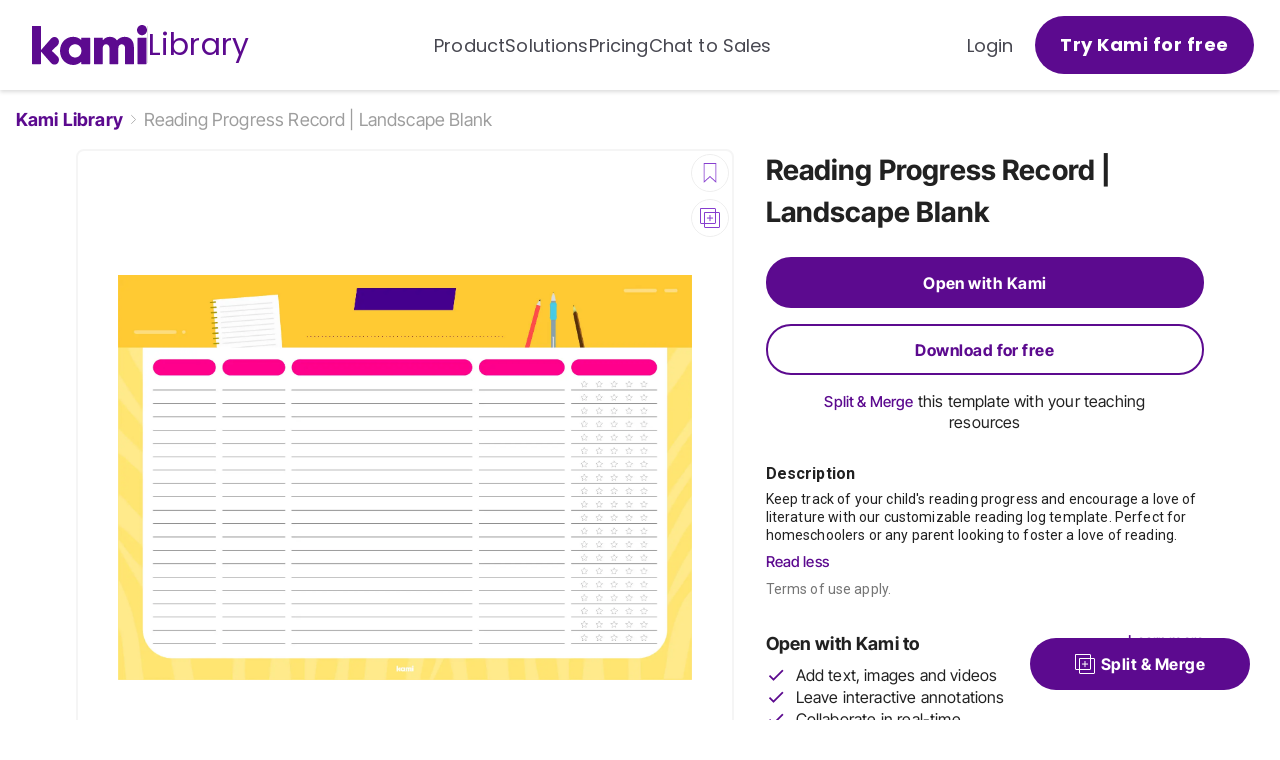

--- FILE ---
content_type: text/html; charset=utf-8
request_url: https://www.kamiapp.com/library/resources/EshEUryPNuKq-reading-progress-record-landscape-blank
body_size: 19205
content:
<!DOCTYPE html><html lang="en"><head><meta charSet="utf-8"/><meta name="viewport" content="initial-scale=1, width=device-width"/><link rel="icon" href="https://www.kamiapp.com/library/images/icons/favicon.png"/><link rel="apple-touch-icon-precomposed" href="https://www.kamiapp.com/library/images/icons/favicon.png"/><link rel="canonical" href="https://www.kamiapp.com/library/resources/EshEUryPNuKq-reading-progress-record-landscape-blank"/><title>Reading Progress Record | Landscape Blank for Teachers | Perfect for grades 1st, 2nd, 3rd, 4th, 5th, 6th, 7th, 8th | English Language Arts Classroom Resources | Kami Library</title><meta name="description" content="Discover the best reading progress record for your next class. Find your best resources by visiting us now."/><meta property="og:url" content="https://www.kamiapp.com/library/resources/EshEUryPNuKq-reading-progress-record-landscape-blank"/><meta property="og:type" content="website"/><meta property="og:title" content="Reading Progress Record | Landscape Blank"/><meta property="og:description" content="Keep track of your child&#x27;s reading progress and encourage a love of literature with our customizable reading log template. Perfect for homeschoolers or any parent looking to foster a love of reading."/><meta property="og:image" content="https://storage.googleapis.com/kami-uploads-public/library-resource-EshEUryPNuKq-TbFLPt-reading-progress-record_landscape_blank-png"/><link rel="preload" as="image" imageSrcSet="https://library-images.kamiapp.com/library/_next/image?url=https%3A%2F%2Fstorage.googleapis.com%2Fkami-uploads-public%2Flibrary-resource-EshEUryPNuKq-TbFLPt-reading-progress-record_landscape_blank-png&amp;w=640&amp;q=75 640w, https://library-images.kamiapp.com/library/_next/image?url=https%3A%2F%2Fstorage.googleapis.com%2Fkami-uploads-public%2Flibrary-resource-EshEUryPNuKq-TbFLPt-reading-progress-record_landscape_blank-png&amp;w=750&amp;q=75 750w, https://library-images.kamiapp.com/library/_next/image?url=https%3A%2F%2Fstorage.googleapis.com%2Fkami-uploads-public%2Flibrary-resource-EshEUryPNuKq-TbFLPt-reading-progress-record_landscape_blank-png&amp;w=828&amp;q=75 828w, https://library-images.kamiapp.com/library/_next/image?url=https%3A%2F%2Fstorage.googleapis.com%2Fkami-uploads-public%2Flibrary-resource-EshEUryPNuKq-TbFLPt-reading-progress-record_landscape_blank-png&amp;w=1080&amp;q=75 1080w, https://library-images.kamiapp.com/library/_next/image?url=https%3A%2F%2Fstorage.googleapis.com%2Fkami-uploads-public%2Flibrary-resource-EshEUryPNuKq-TbFLPt-reading-progress-record_landscape_blank-png&amp;w=1200&amp;q=75 1200w, https://library-images.kamiapp.com/library/_next/image?url=https%3A%2F%2Fstorage.googleapis.com%2Fkami-uploads-public%2Flibrary-resource-EshEUryPNuKq-TbFLPt-reading-progress-record_landscape_blank-png&amp;w=1920&amp;q=75 1920w, https://library-images.kamiapp.com/library/_next/image?url=https%3A%2F%2Fstorage.googleapis.com%2Fkami-uploads-public%2Flibrary-resource-EshEUryPNuKq-TbFLPt-reading-progress-record_landscape_blank-png&amp;w=2048&amp;q=75 2048w, https://library-images.kamiapp.com/library/_next/image?url=https%3A%2F%2Fstorage.googleapis.com%2Fkami-uploads-public%2Flibrary-resource-EshEUryPNuKq-TbFLPt-reading-progress-record_landscape_blank-png&amp;w=3840&amp;q=75 3840w" imageSizes="100vw"/><link rel="preload" as="image" imageSrcSet="https://library-images.kamiapp.com/library/_next/image?url=https%3A%2F%2Fstorage.googleapis.com%2Fkami-uploads-public%2Flibrary-resource-yn75EmGwVF4T-unpnbn-the-hero_s-journey-png&amp;w=256&amp;q=75 256w, https://library-images.kamiapp.com/library/_next/image?url=https%3A%2F%2Fstorage.googleapis.com%2Fkami-uploads-public%2Flibrary-resource-yn75EmGwVF4T-unpnbn-the-hero_s-journey-png&amp;w=384&amp;q=75 384w, https://library-images.kamiapp.com/library/_next/image?url=https%3A%2F%2Fstorage.googleapis.com%2Fkami-uploads-public%2Flibrary-resource-yn75EmGwVF4T-unpnbn-the-hero_s-journey-png&amp;w=640&amp;q=75 640w, https://library-images.kamiapp.com/library/_next/image?url=https%3A%2F%2Fstorage.googleapis.com%2Fkami-uploads-public%2Flibrary-resource-yn75EmGwVF4T-unpnbn-the-hero_s-journey-png&amp;w=750&amp;q=75 750w, https://library-images.kamiapp.com/library/_next/image?url=https%3A%2F%2Fstorage.googleapis.com%2Fkami-uploads-public%2Flibrary-resource-yn75EmGwVF4T-unpnbn-the-hero_s-journey-png&amp;w=828&amp;q=75 828w, https://library-images.kamiapp.com/library/_next/image?url=https%3A%2F%2Fstorage.googleapis.com%2Fkami-uploads-public%2Flibrary-resource-yn75EmGwVF4T-unpnbn-the-hero_s-journey-png&amp;w=1080&amp;q=75 1080w, https://library-images.kamiapp.com/library/_next/image?url=https%3A%2F%2Fstorage.googleapis.com%2Fkami-uploads-public%2Flibrary-resource-yn75EmGwVF4T-unpnbn-the-hero_s-journey-png&amp;w=1200&amp;q=75 1200w, https://library-images.kamiapp.com/library/_next/image?url=https%3A%2F%2Fstorage.googleapis.com%2Fkami-uploads-public%2Flibrary-resource-yn75EmGwVF4T-unpnbn-the-hero_s-journey-png&amp;w=1920&amp;q=75 1920w, https://library-images.kamiapp.com/library/_next/image?url=https%3A%2F%2Fstorage.googleapis.com%2Fkami-uploads-public%2Flibrary-resource-yn75EmGwVF4T-unpnbn-the-hero_s-journey-png&amp;w=2048&amp;q=75 2048w, https://library-images.kamiapp.com/library/_next/image?url=https%3A%2F%2Fstorage.googleapis.com%2Fkami-uploads-public%2Flibrary-resource-yn75EmGwVF4T-unpnbn-the-hero_s-journey-png&amp;w=3840&amp;q=75 3840w" imageSizes="30vw"/><link rel="preload" as="image" imageSrcSet="https://library-images.kamiapp.com/library/_next/image?url=https%3A%2F%2Fstorage.googleapis.com%2Fkami-uploads-public%2Flibrary-resource-GjEnhZ2KsvJE-pTGmYf-the-hero_s-journey_blank-png&amp;w=256&amp;q=75 256w, https://library-images.kamiapp.com/library/_next/image?url=https%3A%2F%2Fstorage.googleapis.com%2Fkami-uploads-public%2Flibrary-resource-GjEnhZ2KsvJE-pTGmYf-the-hero_s-journey_blank-png&amp;w=384&amp;q=75 384w, https://library-images.kamiapp.com/library/_next/image?url=https%3A%2F%2Fstorage.googleapis.com%2Fkami-uploads-public%2Flibrary-resource-GjEnhZ2KsvJE-pTGmYf-the-hero_s-journey_blank-png&amp;w=640&amp;q=75 640w, https://library-images.kamiapp.com/library/_next/image?url=https%3A%2F%2Fstorage.googleapis.com%2Fkami-uploads-public%2Flibrary-resource-GjEnhZ2KsvJE-pTGmYf-the-hero_s-journey_blank-png&amp;w=750&amp;q=75 750w, https://library-images.kamiapp.com/library/_next/image?url=https%3A%2F%2Fstorage.googleapis.com%2Fkami-uploads-public%2Flibrary-resource-GjEnhZ2KsvJE-pTGmYf-the-hero_s-journey_blank-png&amp;w=828&amp;q=75 828w, https://library-images.kamiapp.com/library/_next/image?url=https%3A%2F%2Fstorage.googleapis.com%2Fkami-uploads-public%2Flibrary-resource-GjEnhZ2KsvJE-pTGmYf-the-hero_s-journey_blank-png&amp;w=1080&amp;q=75 1080w, https://library-images.kamiapp.com/library/_next/image?url=https%3A%2F%2Fstorage.googleapis.com%2Fkami-uploads-public%2Flibrary-resource-GjEnhZ2KsvJE-pTGmYf-the-hero_s-journey_blank-png&amp;w=1200&amp;q=75 1200w, https://library-images.kamiapp.com/library/_next/image?url=https%3A%2F%2Fstorage.googleapis.com%2Fkami-uploads-public%2Flibrary-resource-GjEnhZ2KsvJE-pTGmYf-the-hero_s-journey_blank-png&amp;w=1920&amp;q=75 1920w, https://library-images.kamiapp.com/library/_next/image?url=https%3A%2F%2Fstorage.googleapis.com%2Fkami-uploads-public%2Flibrary-resource-GjEnhZ2KsvJE-pTGmYf-the-hero_s-journey_blank-png&amp;w=2048&amp;q=75 2048w, https://library-images.kamiapp.com/library/_next/image?url=https%3A%2F%2Fstorage.googleapis.com%2Fkami-uploads-public%2Flibrary-resource-GjEnhZ2KsvJE-pTGmYf-the-hero_s-journey_blank-png&amp;w=3840&amp;q=75 3840w" imageSizes="30vw"/><link rel="preload" as="image" imageSrcSet="https://library-images.kamiapp.com/library/_next/image?url=https%3A%2F%2Fstorage.googleapis.com%2Fkami-uploads-public%2Flibrary-resource-ygZfVntDX45P-Mc8Pyr-page-1-png&amp;w=256&amp;q=75 256w, https://library-images.kamiapp.com/library/_next/image?url=https%3A%2F%2Fstorage.googleapis.com%2Fkami-uploads-public%2Flibrary-resource-ygZfVntDX45P-Mc8Pyr-page-1-png&amp;w=384&amp;q=75 384w, https://library-images.kamiapp.com/library/_next/image?url=https%3A%2F%2Fstorage.googleapis.com%2Fkami-uploads-public%2Flibrary-resource-ygZfVntDX45P-Mc8Pyr-page-1-png&amp;w=640&amp;q=75 640w, https://library-images.kamiapp.com/library/_next/image?url=https%3A%2F%2Fstorage.googleapis.com%2Fkami-uploads-public%2Flibrary-resource-ygZfVntDX45P-Mc8Pyr-page-1-png&amp;w=750&amp;q=75 750w, https://library-images.kamiapp.com/library/_next/image?url=https%3A%2F%2Fstorage.googleapis.com%2Fkami-uploads-public%2Flibrary-resource-ygZfVntDX45P-Mc8Pyr-page-1-png&amp;w=828&amp;q=75 828w, https://library-images.kamiapp.com/library/_next/image?url=https%3A%2F%2Fstorage.googleapis.com%2Fkami-uploads-public%2Flibrary-resource-ygZfVntDX45P-Mc8Pyr-page-1-png&amp;w=1080&amp;q=75 1080w, https://library-images.kamiapp.com/library/_next/image?url=https%3A%2F%2Fstorage.googleapis.com%2Fkami-uploads-public%2Flibrary-resource-ygZfVntDX45P-Mc8Pyr-page-1-png&amp;w=1200&amp;q=75 1200w, https://library-images.kamiapp.com/library/_next/image?url=https%3A%2F%2Fstorage.googleapis.com%2Fkami-uploads-public%2Flibrary-resource-ygZfVntDX45P-Mc8Pyr-page-1-png&amp;w=1920&amp;q=75 1920w, https://library-images.kamiapp.com/library/_next/image?url=https%3A%2F%2Fstorage.googleapis.com%2Fkami-uploads-public%2Flibrary-resource-ygZfVntDX45P-Mc8Pyr-page-1-png&amp;w=2048&amp;q=75 2048w, https://library-images.kamiapp.com/library/_next/image?url=https%3A%2F%2Fstorage.googleapis.com%2Fkami-uploads-public%2Flibrary-resource-ygZfVntDX45P-Mc8Pyr-page-1-png&amp;w=3840&amp;q=75 3840w" imageSizes="30vw"/><link rel="preload" as="image" imageSrcSet="https://library-images.kamiapp.com/library/_next/image?url=https%3A%2F%2Fstorage.googleapis.com%2Fkami-uploads-public%2Flibrary-resource-g63qTmL3Gsyi-6d7Vk6-reading-progress-record_portrait-png&amp;w=256&amp;q=75 256w, https://library-images.kamiapp.com/library/_next/image?url=https%3A%2F%2Fstorage.googleapis.com%2Fkami-uploads-public%2Flibrary-resource-g63qTmL3Gsyi-6d7Vk6-reading-progress-record_portrait-png&amp;w=384&amp;q=75 384w, https://library-images.kamiapp.com/library/_next/image?url=https%3A%2F%2Fstorage.googleapis.com%2Fkami-uploads-public%2Flibrary-resource-g63qTmL3Gsyi-6d7Vk6-reading-progress-record_portrait-png&amp;w=640&amp;q=75 640w, https://library-images.kamiapp.com/library/_next/image?url=https%3A%2F%2Fstorage.googleapis.com%2Fkami-uploads-public%2Flibrary-resource-g63qTmL3Gsyi-6d7Vk6-reading-progress-record_portrait-png&amp;w=750&amp;q=75 750w, https://library-images.kamiapp.com/library/_next/image?url=https%3A%2F%2Fstorage.googleapis.com%2Fkami-uploads-public%2Flibrary-resource-g63qTmL3Gsyi-6d7Vk6-reading-progress-record_portrait-png&amp;w=828&amp;q=75 828w, https://library-images.kamiapp.com/library/_next/image?url=https%3A%2F%2Fstorage.googleapis.com%2Fkami-uploads-public%2Flibrary-resource-g63qTmL3Gsyi-6d7Vk6-reading-progress-record_portrait-png&amp;w=1080&amp;q=75 1080w, https://library-images.kamiapp.com/library/_next/image?url=https%3A%2F%2Fstorage.googleapis.com%2Fkami-uploads-public%2Flibrary-resource-g63qTmL3Gsyi-6d7Vk6-reading-progress-record_portrait-png&amp;w=1200&amp;q=75 1200w, https://library-images.kamiapp.com/library/_next/image?url=https%3A%2F%2Fstorage.googleapis.com%2Fkami-uploads-public%2Flibrary-resource-g63qTmL3Gsyi-6d7Vk6-reading-progress-record_portrait-png&amp;w=1920&amp;q=75 1920w, https://library-images.kamiapp.com/library/_next/image?url=https%3A%2F%2Fstorage.googleapis.com%2Fkami-uploads-public%2Flibrary-resource-g63qTmL3Gsyi-6d7Vk6-reading-progress-record_portrait-png&amp;w=2048&amp;q=75 2048w, https://library-images.kamiapp.com/library/_next/image?url=https%3A%2F%2Fstorage.googleapis.com%2Fkami-uploads-public%2Flibrary-resource-g63qTmL3Gsyi-6d7Vk6-reading-progress-record_portrait-png&amp;w=3840&amp;q=75 3840w" imageSizes="30vw"/><meta name="next-head-count" content="17"/><script>window.dataLayer = window.dataLayer || [];function gtag(){dataLayer.push(arguments);}gtag('js', new Date());gtag('config', 'G-L20J9MTWQL', { send_page_view: false });gtag('config', 'G-000YEL3R1C', { send_page_view: false });gtag('config', 'UA-30498886-4', { send_page_view: false });</script><script>
      <!-- Google Tag Manager -->
      (function(w,d,s,l,i){w[l]=w[l]||[];w[l].push({'gtm.start':
      new Date().getTime(),event:'gtm.js'});var f=d.getElementsByTagName(s)[0],
      j=d.createElement(s),dl=l!='dataLayer'?'&l='+l:'';j.async=true;j.src=
      'https://www.googletagmanager.com/gtm.js?id='+i+dl;f.parentNode.insertBefore(j,f);
      })(window,document,'script','dataLayer','GTM-KVKDGXG');
      <!-- End Google Tag Manager -->
    
      <!-- Google Tag Manager -->
      (function(w,d,s,l,i){w[l]=w[l]||[];w[l].push({'gtm.start':
      new Date().getTime(),event:'gtm.js'});var f=d.getElementsByTagName(s)[0],
      j=d.createElement(s),dl=l!='dataLayer'?'&l='+l:'';j.async=true;j.src=
      'https://www.googletagmanager.com/gtm.js?id='+i+dl;f.parentNode.insertBefore(j,f);
      })(window,document,'script','dataLayer','GTM-M2QD82MX');
      <!-- End Google Tag Manager -->
    </script><meta name="google-site-verification" content="gs4fPKUtXR8OSptDGQN3UyCkHGUoIp1t4ufeegaYP2E"/><script src="https://web.kamihq.com/web/origin_trials.js" data-trials="DisableThirdPartyStoragePartitioning" defer=""></script><link rel="preconnect" href="https://fonts.gstatic.com" crossorigin /><link rel="preload" href="https://d2bp5tif8b0ggz.cloudfront.net/_next/static/css/d4fa6b2ec53aa31a.css" as="style"/><link rel="stylesheet" href="https://d2bp5tif8b0ggz.cloudfront.net/_next/static/css/d4fa6b2ec53aa31a.css" data-n-g=""/><link rel="preload" href="https://d2bp5tif8b0ggz.cloudfront.net/_next/static/css/0566c787aa979e95.css" as="style"/><link rel="stylesheet" href="https://d2bp5tif8b0ggz.cloudfront.net/_next/static/css/0566c787aa979e95.css" data-n-p=""/><link rel="preload" href="https://d2bp5tif8b0ggz.cloudfront.net/_next/static/css/686ec14840f1a551.css" as="style"/><link rel="stylesheet" href="https://d2bp5tif8b0ggz.cloudfront.net/_next/static/css/686ec14840f1a551.css" data-n-p=""/><noscript data-n-css=""></noscript><script defer="" nomodule="" src="https://d2bp5tif8b0ggz.cloudfront.net/_next/static/chunks/polyfills-c67a75d1b6f99dc8.js"></script><script src="https://d2bp5tif8b0ggz.cloudfront.net/_next/static/chunks/webpack-7cfc33f34290539b.js" defer=""></script><script src="https://d2bp5tif8b0ggz.cloudfront.net/_next/static/chunks/framework-d5719ebbbcec5741.js" defer=""></script><script src="https://d2bp5tif8b0ggz.cloudfront.net/_next/static/chunks/main-b415edf3091b932c.js" defer=""></script><script src="https://d2bp5tif8b0ggz.cloudfront.net/_next/static/chunks/pages/_app-d1f2f59489a12607.js" defer=""></script><script src="https://d2bp5tif8b0ggz.cloudfront.net/_next/static/chunks/417-c59723c9c0b82259.js" defer=""></script><script src="https://d2bp5tif8b0ggz.cloudfront.net/_next/static/chunks/790-7808e3e43e63016f.js" defer=""></script><script src="https://d2bp5tif8b0ggz.cloudfront.net/_next/static/chunks/990-0d5bc48877c0349d.js" defer=""></script><script src="https://d2bp5tif8b0ggz.cloudfront.net/_next/static/chunks/pages/resources/%5Bid%5D-daf8e05d26643643.js" defer=""></script><script src="https://d2bp5tif8b0ggz.cloudfront.net/_next/static/JiLGhjiVgB_4WYh2dvgIz/_buildManifest.js" defer=""></script><script src="https://d2bp5tif8b0ggz.cloudfront.net/_next/static/JiLGhjiVgB_4WYh2dvgIz/_ssgManifest.js" defer=""></script><style data-href="https://fonts.googleapis.com/css?family=Roboto:300,400,500,700&display=swap">@font-face{font-family:'Roboto';font-style:normal;font-weight:300;font-stretch:normal;font-display:swap;src:url(https://fonts.gstatic.com/s/roboto/v49/KFOMCnqEu92Fr1ME7kSn66aGLdTylUAMQXC89YmC2DPNWuaabVmUiAw.woff) format('woff')}@font-face{font-family:'Roboto';font-style:normal;font-weight:400;font-stretch:normal;font-display:swap;src:url(https://fonts.gstatic.com/s/roboto/v49/KFOMCnqEu92Fr1ME7kSn66aGLdTylUAMQXC89YmC2DPNWubEbVmUiAw.woff) format('woff')}@font-face{font-family:'Roboto';font-style:normal;font-weight:500;font-stretch:normal;font-display:swap;src:url(https://fonts.gstatic.com/s/roboto/v49/KFOMCnqEu92Fr1ME7kSn66aGLdTylUAMQXC89YmC2DPNWub2bVmUiAw.woff) format('woff')}@font-face{font-family:'Roboto';font-style:normal;font-weight:700;font-stretch:normal;font-display:swap;src:url(https://fonts.gstatic.com/s/roboto/v49/KFOMCnqEu92Fr1ME7kSn66aGLdTylUAMQXC89YmC2DPNWuYjalmUiAw.woff) format('woff')}@font-face{font-family:'Roboto';font-style:normal;font-weight:300;font-stretch:100%;font-display:swap;src:url(https://fonts.gstatic.com/s/roboto/v49/KFO7CnqEu92Fr1ME7kSn66aGLdTylUAMa3GUBHMdazTgWw.woff2) format('woff2');unicode-range:U+0460-052F,U+1C80-1C8A,U+20B4,U+2DE0-2DFF,U+A640-A69F,U+FE2E-FE2F}@font-face{font-family:'Roboto';font-style:normal;font-weight:300;font-stretch:100%;font-display:swap;src:url(https://fonts.gstatic.com/s/roboto/v49/KFO7CnqEu92Fr1ME7kSn66aGLdTylUAMa3iUBHMdazTgWw.woff2) format('woff2');unicode-range:U+0301,U+0400-045F,U+0490-0491,U+04B0-04B1,U+2116}@font-face{font-family:'Roboto';font-style:normal;font-weight:300;font-stretch:100%;font-display:swap;src:url(https://fonts.gstatic.com/s/roboto/v49/KFO7CnqEu92Fr1ME7kSn66aGLdTylUAMa3CUBHMdazTgWw.woff2) format('woff2');unicode-range:U+1F00-1FFF}@font-face{font-family:'Roboto';font-style:normal;font-weight:300;font-stretch:100%;font-display:swap;src:url(https://fonts.gstatic.com/s/roboto/v49/KFO7CnqEu92Fr1ME7kSn66aGLdTylUAMa3-UBHMdazTgWw.woff2) format('woff2');unicode-range:U+0370-0377,U+037A-037F,U+0384-038A,U+038C,U+038E-03A1,U+03A3-03FF}@font-face{font-family:'Roboto';font-style:normal;font-weight:300;font-stretch:100%;font-display:swap;src:url(https://fonts.gstatic.com/s/roboto/v49/KFO7CnqEu92Fr1ME7kSn66aGLdTylUAMawCUBHMdazTgWw.woff2) format('woff2');unicode-range:U+0302-0303,U+0305,U+0307-0308,U+0310,U+0312,U+0315,U+031A,U+0326-0327,U+032C,U+032F-0330,U+0332-0333,U+0338,U+033A,U+0346,U+034D,U+0391-03A1,U+03A3-03A9,U+03B1-03C9,U+03D1,U+03D5-03D6,U+03F0-03F1,U+03F4-03F5,U+2016-2017,U+2034-2038,U+203C,U+2040,U+2043,U+2047,U+2050,U+2057,U+205F,U+2070-2071,U+2074-208E,U+2090-209C,U+20D0-20DC,U+20E1,U+20E5-20EF,U+2100-2112,U+2114-2115,U+2117-2121,U+2123-214F,U+2190,U+2192,U+2194-21AE,U+21B0-21E5,U+21F1-21F2,U+21F4-2211,U+2213-2214,U+2216-22FF,U+2308-230B,U+2310,U+2319,U+231C-2321,U+2336-237A,U+237C,U+2395,U+239B-23B7,U+23D0,U+23DC-23E1,U+2474-2475,U+25AF,U+25B3,U+25B7,U+25BD,U+25C1,U+25CA,U+25CC,U+25FB,U+266D-266F,U+27C0-27FF,U+2900-2AFF,U+2B0E-2B11,U+2B30-2B4C,U+2BFE,U+3030,U+FF5B,U+FF5D,U+1D400-1D7FF,U+1EE00-1EEFF}@font-face{font-family:'Roboto';font-style:normal;font-weight:300;font-stretch:100%;font-display:swap;src:url(https://fonts.gstatic.com/s/roboto/v49/KFO7CnqEu92Fr1ME7kSn66aGLdTylUAMaxKUBHMdazTgWw.woff2) format('woff2');unicode-range:U+0001-000C,U+000E-001F,U+007F-009F,U+20DD-20E0,U+20E2-20E4,U+2150-218F,U+2190,U+2192,U+2194-2199,U+21AF,U+21E6-21F0,U+21F3,U+2218-2219,U+2299,U+22C4-22C6,U+2300-243F,U+2440-244A,U+2460-24FF,U+25A0-27BF,U+2800-28FF,U+2921-2922,U+2981,U+29BF,U+29EB,U+2B00-2BFF,U+4DC0-4DFF,U+FFF9-FFFB,U+10140-1018E,U+10190-1019C,U+101A0,U+101D0-101FD,U+102E0-102FB,U+10E60-10E7E,U+1D2C0-1D2D3,U+1D2E0-1D37F,U+1F000-1F0FF,U+1F100-1F1AD,U+1F1E6-1F1FF,U+1F30D-1F30F,U+1F315,U+1F31C,U+1F31E,U+1F320-1F32C,U+1F336,U+1F378,U+1F37D,U+1F382,U+1F393-1F39F,U+1F3A7-1F3A8,U+1F3AC-1F3AF,U+1F3C2,U+1F3C4-1F3C6,U+1F3CA-1F3CE,U+1F3D4-1F3E0,U+1F3ED,U+1F3F1-1F3F3,U+1F3F5-1F3F7,U+1F408,U+1F415,U+1F41F,U+1F426,U+1F43F,U+1F441-1F442,U+1F444,U+1F446-1F449,U+1F44C-1F44E,U+1F453,U+1F46A,U+1F47D,U+1F4A3,U+1F4B0,U+1F4B3,U+1F4B9,U+1F4BB,U+1F4BF,U+1F4C8-1F4CB,U+1F4D6,U+1F4DA,U+1F4DF,U+1F4E3-1F4E6,U+1F4EA-1F4ED,U+1F4F7,U+1F4F9-1F4FB,U+1F4FD-1F4FE,U+1F503,U+1F507-1F50B,U+1F50D,U+1F512-1F513,U+1F53E-1F54A,U+1F54F-1F5FA,U+1F610,U+1F650-1F67F,U+1F687,U+1F68D,U+1F691,U+1F694,U+1F698,U+1F6AD,U+1F6B2,U+1F6B9-1F6BA,U+1F6BC,U+1F6C6-1F6CF,U+1F6D3-1F6D7,U+1F6E0-1F6EA,U+1F6F0-1F6F3,U+1F6F7-1F6FC,U+1F700-1F7FF,U+1F800-1F80B,U+1F810-1F847,U+1F850-1F859,U+1F860-1F887,U+1F890-1F8AD,U+1F8B0-1F8BB,U+1F8C0-1F8C1,U+1F900-1F90B,U+1F93B,U+1F946,U+1F984,U+1F996,U+1F9E9,U+1FA00-1FA6F,U+1FA70-1FA7C,U+1FA80-1FA89,U+1FA8F-1FAC6,U+1FACE-1FADC,U+1FADF-1FAE9,U+1FAF0-1FAF8,U+1FB00-1FBFF}@font-face{font-family:'Roboto';font-style:normal;font-weight:300;font-stretch:100%;font-display:swap;src:url(https://fonts.gstatic.com/s/roboto/v49/KFO7CnqEu92Fr1ME7kSn66aGLdTylUAMa3OUBHMdazTgWw.woff2) format('woff2');unicode-range:U+0102-0103,U+0110-0111,U+0128-0129,U+0168-0169,U+01A0-01A1,U+01AF-01B0,U+0300-0301,U+0303-0304,U+0308-0309,U+0323,U+0329,U+1EA0-1EF9,U+20AB}@font-face{font-family:'Roboto';font-style:normal;font-weight:300;font-stretch:100%;font-display:swap;src:url(https://fonts.gstatic.com/s/roboto/v49/KFO7CnqEu92Fr1ME7kSn66aGLdTylUAMa3KUBHMdazTgWw.woff2) format('woff2');unicode-range:U+0100-02BA,U+02BD-02C5,U+02C7-02CC,U+02CE-02D7,U+02DD-02FF,U+0304,U+0308,U+0329,U+1D00-1DBF,U+1E00-1E9F,U+1EF2-1EFF,U+2020,U+20A0-20AB,U+20AD-20C0,U+2113,U+2C60-2C7F,U+A720-A7FF}@font-face{font-family:'Roboto';font-style:normal;font-weight:300;font-stretch:100%;font-display:swap;src:url(https://fonts.gstatic.com/s/roboto/v49/KFO7CnqEu92Fr1ME7kSn66aGLdTylUAMa3yUBHMdazQ.woff2) format('woff2');unicode-range:U+0000-00FF,U+0131,U+0152-0153,U+02BB-02BC,U+02C6,U+02DA,U+02DC,U+0304,U+0308,U+0329,U+2000-206F,U+20AC,U+2122,U+2191,U+2193,U+2212,U+2215,U+FEFF,U+FFFD}@font-face{font-family:'Roboto';font-style:normal;font-weight:400;font-stretch:100%;font-display:swap;src:url(https://fonts.gstatic.com/s/roboto/v49/KFO7CnqEu92Fr1ME7kSn66aGLdTylUAMa3GUBHMdazTgWw.woff2) format('woff2');unicode-range:U+0460-052F,U+1C80-1C8A,U+20B4,U+2DE0-2DFF,U+A640-A69F,U+FE2E-FE2F}@font-face{font-family:'Roboto';font-style:normal;font-weight:400;font-stretch:100%;font-display:swap;src:url(https://fonts.gstatic.com/s/roboto/v49/KFO7CnqEu92Fr1ME7kSn66aGLdTylUAMa3iUBHMdazTgWw.woff2) format('woff2');unicode-range:U+0301,U+0400-045F,U+0490-0491,U+04B0-04B1,U+2116}@font-face{font-family:'Roboto';font-style:normal;font-weight:400;font-stretch:100%;font-display:swap;src:url(https://fonts.gstatic.com/s/roboto/v49/KFO7CnqEu92Fr1ME7kSn66aGLdTylUAMa3CUBHMdazTgWw.woff2) format('woff2');unicode-range:U+1F00-1FFF}@font-face{font-family:'Roboto';font-style:normal;font-weight:400;font-stretch:100%;font-display:swap;src:url(https://fonts.gstatic.com/s/roboto/v49/KFO7CnqEu92Fr1ME7kSn66aGLdTylUAMa3-UBHMdazTgWw.woff2) format('woff2');unicode-range:U+0370-0377,U+037A-037F,U+0384-038A,U+038C,U+038E-03A1,U+03A3-03FF}@font-face{font-family:'Roboto';font-style:normal;font-weight:400;font-stretch:100%;font-display:swap;src:url(https://fonts.gstatic.com/s/roboto/v49/KFO7CnqEu92Fr1ME7kSn66aGLdTylUAMawCUBHMdazTgWw.woff2) format('woff2');unicode-range:U+0302-0303,U+0305,U+0307-0308,U+0310,U+0312,U+0315,U+031A,U+0326-0327,U+032C,U+032F-0330,U+0332-0333,U+0338,U+033A,U+0346,U+034D,U+0391-03A1,U+03A3-03A9,U+03B1-03C9,U+03D1,U+03D5-03D6,U+03F0-03F1,U+03F4-03F5,U+2016-2017,U+2034-2038,U+203C,U+2040,U+2043,U+2047,U+2050,U+2057,U+205F,U+2070-2071,U+2074-208E,U+2090-209C,U+20D0-20DC,U+20E1,U+20E5-20EF,U+2100-2112,U+2114-2115,U+2117-2121,U+2123-214F,U+2190,U+2192,U+2194-21AE,U+21B0-21E5,U+21F1-21F2,U+21F4-2211,U+2213-2214,U+2216-22FF,U+2308-230B,U+2310,U+2319,U+231C-2321,U+2336-237A,U+237C,U+2395,U+239B-23B7,U+23D0,U+23DC-23E1,U+2474-2475,U+25AF,U+25B3,U+25B7,U+25BD,U+25C1,U+25CA,U+25CC,U+25FB,U+266D-266F,U+27C0-27FF,U+2900-2AFF,U+2B0E-2B11,U+2B30-2B4C,U+2BFE,U+3030,U+FF5B,U+FF5D,U+1D400-1D7FF,U+1EE00-1EEFF}@font-face{font-family:'Roboto';font-style:normal;font-weight:400;font-stretch:100%;font-display:swap;src:url(https://fonts.gstatic.com/s/roboto/v49/KFO7CnqEu92Fr1ME7kSn66aGLdTylUAMaxKUBHMdazTgWw.woff2) format('woff2');unicode-range:U+0001-000C,U+000E-001F,U+007F-009F,U+20DD-20E0,U+20E2-20E4,U+2150-218F,U+2190,U+2192,U+2194-2199,U+21AF,U+21E6-21F0,U+21F3,U+2218-2219,U+2299,U+22C4-22C6,U+2300-243F,U+2440-244A,U+2460-24FF,U+25A0-27BF,U+2800-28FF,U+2921-2922,U+2981,U+29BF,U+29EB,U+2B00-2BFF,U+4DC0-4DFF,U+FFF9-FFFB,U+10140-1018E,U+10190-1019C,U+101A0,U+101D0-101FD,U+102E0-102FB,U+10E60-10E7E,U+1D2C0-1D2D3,U+1D2E0-1D37F,U+1F000-1F0FF,U+1F100-1F1AD,U+1F1E6-1F1FF,U+1F30D-1F30F,U+1F315,U+1F31C,U+1F31E,U+1F320-1F32C,U+1F336,U+1F378,U+1F37D,U+1F382,U+1F393-1F39F,U+1F3A7-1F3A8,U+1F3AC-1F3AF,U+1F3C2,U+1F3C4-1F3C6,U+1F3CA-1F3CE,U+1F3D4-1F3E0,U+1F3ED,U+1F3F1-1F3F3,U+1F3F5-1F3F7,U+1F408,U+1F415,U+1F41F,U+1F426,U+1F43F,U+1F441-1F442,U+1F444,U+1F446-1F449,U+1F44C-1F44E,U+1F453,U+1F46A,U+1F47D,U+1F4A3,U+1F4B0,U+1F4B3,U+1F4B9,U+1F4BB,U+1F4BF,U+1F4C8-1F4CB,U+1F4D6,U+1F4DA,U+1F4DF,U+1F4E3-1F4E6,U+1F4EA-1F4ED,U+1F4F7,U+1F4F9-1F4FB,U+1F4FD-1F4FE,U+1F503,U+1F507-1F50B,U+1F50D,U+1F512-1F513,U+1F53E-1F54A,U+1F54F-1F5FA,U+1F610,U+1F650-1F67F,U+1F687,U+1F68D,U+1F691,U+1F694,U+1F698,U+1F6AD,U+1F6B2,U+1F6B9-1F6BA,U+1F6BC,U+1F6C6-1F6CF,U+1F6D3-1F6D7,U+1F6E0-1F6EA,U+1F6F0-1F6F3,U+1F6F7-1F6FC,U+1F700-1F7FF,U+1F800-1F80B,U+1F810-1F847,U+1F850-1F859,U+1F860-1F887,U+1F890-1F8AD,U+1F8B0-1F8BB,U+1F8C0-1F8C1,U+1F900-1F90B,U+1F93B,U+1F946,U+1F984,U+1F996,U+1F9E9,U+1FA00-1FA6F,U+1FA70-1FA7C,U+1FA80-1FA89,U+1FA8F-1FAC6,U+1FACE-1FADC,U+1FADF-1FAE9,U+1FAF0-1FAF8,U+1FB00-1FBFF}@font-face{font-family:'Roboto';font-style:normal;font-weight:400;font-stretch:100%;font-display:swap;src:url(https://fonts.gstatic.com/s/roboto/v49/KFO7CnqEu92Fr1ME7kSn66aGLdTylUAMa3OUBHMdazTgWw.woff2) format('woff2');unicode-range:U+0102-0103,U+0110-0111,U+0128-0129,U+0168-0169,U+01A0-01A1,U+01AF-01B0,U+0300-0301,U+0303-0304,U+0308-0309,U+0323,U+0329,U+1EA0-1EF9,U+20AB}@font-face{font-family:'Roboto';font-style:normal;font-weight:400;font-stretch:100%;font-display:swap;src:url(https://fonts.gstatic.com/s/roboto/v49/KFO7CnqEu92Fr1ME7kSn66aGLdTylUAMa3KUBHMdazTgWw.woff2) format('woff2');unicode-range:U+0100-02BA,U+02BD-02C5,U+02C7-02CC,U+02CE-02D7,U+02DD-02FF,U+0304,U+0308,U+0329,U+1D00-1DBF,U+1E00-1E9F,U+1EF2-1EFF,U+2020,U+20A0-20AB,U+20AD-20C0,U+2113,U+2C60-2C7F,U+A720-A7FF}@font-face{font-family:'Roboto';font-style:normal;font-weight:400;font-stretch:100%;font-display:swap;src:url(https://fonts.gstatic.com/s/roboto/v49/KFO7CnqEu92Fr1ME7kSn66aGLdTylUAMa3yUBHMdazQ.woff2) format('woff2');unicode-range:U+0000-00FF,U+0131,U+0152-0153,U+02BB-02BC,U+02C6,U+02DA,U+02DC,U+0304,U+0308,U+0329,U+2000-206F,U+20AC,U+2122,U+2191,U+2193,U+2212,U+2215,U+FEFF,U+FFFD}@font-face{font-family:'Roboto';font-style:normal;font-weight:500;font-stretch:100%;font-display:swap;src:url(https://fonts.gstatic.com/s/roboto/v49/KFO7CnqEu92Fr1ME7kSn66aGLdTylUAMa3GUBHMdazTgWw.woff2) format('woff2');unicode-range:U+0460-052F,U+1C80-1C8A,U+20B4,U+2DE0-2DFF,U+A640-A69F,U+FE2E-FE2F}@font-face{font-family:'Roboto';font-style:normal;font-weight:500;font-stretch:100%;font-display:swap;src:url(https://fonts.gstatic.com/s/roboto/v49/KFO7CnqEu92Fr1ME7kSn66aGLdTylUAMa3iUBHMdazTgWw.woff2) format('woff2');unicode-range:U+0301,U+0400-045F,U+0490-0491,U+04B0-04B1,U+2116}@font-face{font-family:'Roboto';font-style:normal;font-weight:500;font-stretch:100%;font-display:swap;src:url(https://fonts.gstatic.com/s/roboto/v49/KFO7CnqEu92Fr1ME7kSn66aGLdTylUAMa3CUBHMdazTgWw.woff2) format('woff2');unicode-range:U+1F00-1FFF}@font-face{font-family:'Roboto';font-style:normal;font-weight:500;font-stretch:100%;font-display:swap;src:url(https://fonts.gstatic.com/s/roboto/v49/KFO7CnqEu92Fr1ME7kSn66aGLdTylUAMa3-UBHMdazTgWw.woff2) format('woff2');unicode-range:U+0370-0377,U+037A-037F,U+0384-038A,U+038C,U+038E-03A1,U+03A3-03FF}@font-face{font-family:'Roboto';font-style:normal;font-weight:500;font-stretch:100%;font-display:swap;src:url(https://fonts.gstatic.com/s/roboto/v49/KFO7CnqEu92Fr1ME7kSn66aGLdTylUAMawCUBHMdazTgWw.woff2) format('woff2');unicode-range:U+0302-0303,U+0305,U+0307-0308,U+0310,U+0312,U+0315,U+031A,U+0326-0327,U+032C,U+032F-0330,U+0332-0333,U+0338,U+033A,U+0346,U+034D,U+0391-03A1,U+03A3-03A9,U+03B1-03C9,U+03D1,U+03D5-03D6,U+03F0-03F1,U+03F4-03F5,U+2016-2017,U+2034-2038,U+203C,U+2040,U+2043,U+2047,U+2050,U+2057,U+205F,U+2070-2071,U+2074-208E,U+2090-209C,U+20D0-20DC,U+20E1,U+20E5-20EF,U+2100-2112,U+2114-2115,U+2117-2121,U+2123-214F,U+2190,U+2192,U+2194-21AE,U+21B0-21E5,U+21F1-21F2,U+21F4-2211,U+2213-2214,U+2216-22FF,U+2308-230B,U+2310,U+2319,U+231C-2321,U+2336-237A,U+237C,U+2395,U+239B-23B7,U+23D0,U+23DC-23E1,U+2474-2475,U+25AF,U+25B3,U+25B7,U+25BD,U+25C1,U+25CA,U+25CC,U+25FB,U+266D-266F,U+27C0-27FF,U+2900-2AFF,U+2B0E-2B11,U+2B30-2B4C,U+2BFE,U+3030,U+FF5B,U+FF5D,U+1D400-1D7FF,U+1EE00-1EEFF}@font-face{font-family:'Roboto';font-style:normal;font-weight:500;font-stretch:100%;font-display:swap;src:url(https://fonts.gstatic.com/s/roboto/v49/KFO7CnqEu92Fr1ME7kSn66aGLdTylUAMaxKUBHMdazTgWw.woff2) format('woff2');unicode-range:U+0001-000C,U+000E-001F,U+007F-009F,U+20DD-20E0,U+20E2-20E4,U+2150-218F,U+2190,U+2192,U+2194-2199,U+21AF,U+21E6-21F0,U+21F3,U+2218-2219,U+2299,U+22C4-22C6,U+2300-243F,U+2440-244A,U+2460-24FF,U+25A0-27BF,U+2800-28FF,U+2921-2922,U+2981,U+29BF,U+29EB,U+2B00-2BFF,U+4DC0-4DFF,U+FFF9-FFFB,U+10140-1018E,U+10190-1019C,U+101A0,U+101D0-101FD,U+102E0-102FB,U+10E60-10E7E,U+1D2C0-1D2D3,U+1D2E0-1D37F,U+1F000-1F0FF,U+1F100-1F1AD,U+1F1E6-1F1FF,U+1F30D-1F30F,U+1F315,U+1F31C,U+1F31E,U+1F320-1F32C,U+1F336,U+1F378,U+1F37D,U+1F382,U+1F393-1F39F,U+1F3A7-1F3A8,U+1F3AC-1F3AF,U+1F3C2,U+1F3C4-1F3C6,U+1F3CA-1F3CE,U+1F3D4-1F3E0,U+1F3ED,U+1F3F1-1F3F3,U+1F3F5-1F3F7,U+1F408,U+1F415,U+1F41F,U+1F426,U+1F43F,U+1F441-1F442,U+1F444,U+1F446-1F449,U+1F44C-1F44E,U+1F453,U+1F46A,U+1F47D,U+1F4A3,U+1F4B0,U+1F4B3,U+1F4B9,U+1F4BB,U+1F4BF,U+1F4C8-1F4CB,U+1F4D6,U+1F4DA,U+1F4DF,U+1F4E3-1F4E6,U+1F4EA-1F4ED,U+1F4F7,U+1F4F9-1F4FB,U+1F4FD-1F4FE,U+1F503,U+1F507-1F50B,U+1F50D,U+1F512-1F513,U+1F53E-1F54A,U+1F54F-1F5FA,U+1F610,U+1F650-1F67F,U+1F687,U+1F68D,U+1F691,U+1F694,U+1F698,U+1F6AD,U+1F6B2,U+1F6B9-1F6BA,U+1F6BC,U+1F6C6-1F6CF,U+1F6D3-1F6D7,U+1F6E0-1F6EA,U+1F6F0-1F6F3,U+1F6F7-1F6FC,U+1F700-1F7FF,U+1F800-1F80B,U+1F810-1F847,U+1F850-1F859,U+1F860-1F887,U+1F890-1F8AD,U+1F8B0-1F8BB,U+1F8C0-1F8C1,U+1F900-1F90B,U+1F93B,U+1F946,U+1F984,U+1F996,U+1F9E9,U+1FA00-1FA6F,U+1FA70-1FA7C,U+1FA80-1FA89,U+1FA8F-1FAC6,U+1FACE-1FADC,U+1FADF-1FAE9,U+1FAF0-1FAF8,U+1FB00-1FBFF}@font-face{font-family:'Roboto';font-style:normal;font-weight:500;font-stretch:100%;font-display:swap;src:url(https://fonts.gstatic.com/s/roboto/v49/KFO7CnqEu92Fr1ME7kSn66aGLdTylUAMa3OUBHMdazTgWw.woff2) format('woff2');unicode-range:U+0102-0103,U+0110-0111,U+0128-0129,U+0168-0169,U+01A0-01A1,U+01AF-01B0,U+0300-0301,U+0303-0304,U+0308-0309,U+0323,U+0329,U+1EA0-1EF9,U+20AB}@font-face{font-family:'Roboto';font-style:normal;font-weight:500;font-stretch:100%;font-display:swap;src:url(https://fonts.gstatic.com/s/roboto/v49/KFO7CnqEu92Fr1ME7kSn66aGLdTylUAMa3KUBHMdazTgWw.woff2) format('woff2');unicode-range:U+0100-02BA,U+02BD-02C5,U+02C7-02CC,U+02CE-02D7,U+02DD-02FF,U+0304,U+0308,U+0329,U+1D00-1DBF,U+1E00-1E9F,U+1EF2-1EFF,U+2020,U+20A0-20AB,U+20AD-20C0,U+2113,U+2C60-2C7F,U+A720-A7FF}@font-face{font-family:'Roboto';font-style:normal;font-weight:500;font-stretch:100%;font-display:swap;src:url(https://fonts.gstatic.com/s/roboto/v49/KFO7CnqEu92Fr1ME7kSn66aGLdTylUAMa3yUBHMdazQ.woff2) format('woff2');unicode-range:U+0000-00FF,U+0131,U+0152-0153,U+02BB-02BC,U+02C6,U+02DA,U+02DC,U+0304,U+0308,U+0329,U+2000-206F,U+20AC,U+2122,U+2191,U+2193,U+2212,U+2215,U+FEFF,U+FFFD}@font-face{font-family:'Roboto';font-style:normal;font-weight:700;font-stretch:100%;font-display:swap;src:url(https://fonts.gstatic.com/s/roboto/v49/KFO7CnqEu92Fr1ME7kSn66aGLdTylUAMa3GUBHMdazTgWw.woff2) format('woff2');unicode-range:U+0460-052F,U+1C80-1C8A,U+20B4,U+2DE0-2DFF,U+A640-A69F,U+FE2E-FE2F}@font-face{font-family:'Roboto';font-style:normal;font-weight:700;font-stretch:100%;font-display:swap;src:url(https://fonts.gstatic.com/s/roboto/v49/KFO7CnqEu92Fr1ME7kSn66aGLdTylUAMa3iUBHMdazTgWw.woff2) format('woff2');unicode-range:U+0301,U+0400-045F,U+0490-0491,U+04B0-04B1,U+2116}@font-face{font-family:'Roboto';font-style:normal;font-weight:700;font-stretch:100%;font-display:swap;src:url(https://fonts.gstatic.com/s/roboto/v49/KFO7CnqEu92Fr1ME7kSn66aGLdTylUAMa3CUBHMdazTgWw.woff2) format('woff2');unicode-range:U+1F00-1FFF}@font-face{font-family:'Roboto';font-style:normal;font-weight:700;font-stretch:100%;font-display:swap;src:url(https://fonts.gstatic.com/s/roboto/v49/KFO7CnqEu92Fr1ME7kSn66aGLdTylUAMa3-UBHMdazTgWw.woff2) format('woff2');unicode-range:U+0370-0377,U+037A-037F,U+0384-038A,U+038C,U+038E-03A1,U+03A3-03FF}@font-face{font-family:'Roboto';font-style:normal;font-weight:700;font-stretch:100%;font-display:swap;src:url(https://fonts.gstatic.com/s/roboto/v49/KFO7CnqEu92Fr1ME7kSn66aGLdTylUAMawCUBHMdazTgWw.woff2) format('woff2');unicode-range:U+0302-0303,U+0305,U+0307-0308,U+0310,U+0312,U+0315,U+031A,U+0326-0327,U+032C,U+032F-0330,U+0332-0333,U+0338,U+033A,U+0346,U+034D,U+0391-03A1,U+03A3-03A9,U+03B1-03C9,U+03D1,U+03D5-03D6,U+03F0-03F1,U+03F4-03F5,U+2016-2017,U+2034-2038,U+203C,U+2040,U+2043,U+2047,U+2050,U+2057,U+205F,U+2070-2071,U+2074-208E,U+2090-209C,U+20D0-20DC,U+20E1,U+20E5-20EF,U+2100-2112,U+2114-2115,U+2117-2121,U+2123-214F,U+2190,U+2192,U+2194-21AE,U+21B0-21E5,U+21F1-21F2,U+21F4-2211,U+2213-2214,U+2216-22FF,U+2308-230B,U+2310,U+2319,U+231C-2321,U+2336-237A,U+237C,U+2395,U+239B-23B7,U+23D0,U+23DC-23E1,U+2474-2475,U+25AF,U+25B3,U+25B7,U+25BD,U+25C1,U+25CA,U+25CC,U+25FB,U+266D-266F,U+27C0-27FF,U+2900-2AFF,U+2B0E-2B11,U+2B30-2B4C,U+2BFE,U+3030,U+FF5B,U+FF5D,U+1D400-1D7FF,U+1EE00-1EEFF}@font-face{font-family:'Roboto';font-style:normal;font-weight:700;font-stretch:100%;font-display:swap;src:url(https://fonts.gstatic.com/s/roboto/v49/KFO7CnqEu92Fr1ME7kSn66aGLdTylUAMaxKUBHMdazTgWw.woff2) format('woff2');unicode-range:U+0001-000C,U+000E-001F,U+007F-009F,U+20DD-20E0,U+20E2-20E4,U+2150-218F,U+2190,U+2192,U+2194-2199,U+21AF,U+21E6-21F0,U+21F3,U+2218-2219,U+2299,U+22C4-22C6,U+2300-243F,U+2440-244A,U+2460-24FF,U+25A0-27BF,U+2800-28FF,U+2921-2922,U+2981,U+29BF,U+29EB,U+2B00-2BFF,U+4DC0-4DFF,U+FFF9-FFFB,U+10140-1018E,U+10190-1019C,U+101A0,U+101D0-101FD,U+102E0-102FB,U+10E60-10E7E,U+1D2C0-1D2D3,U+1D2E0-1D37F,U+1F000-1F0FF,U+1F100-1F1AD,U+1F1E6-1F1FF,U+1F30D-1F30F,U+1F315,U+1F31C,U+1F31E,U+1F320-1F32C,U+1F336,U+1F378,U+1F37D,U+1F382,U+1F393-1F39F,U+1F3A7-1F3A8,U+1F3AC-1F3AF,U+1F3C2,U+1F3C4-1F3C6,U+1F3CA-1F3CE,U+1F3D4-1F3E0,U+1F3ED,U+1F3F1-1F3F3,U+1F3F5-1F3F7,U+1F408,U+1F415,U+1F41F,U+1F426,U+1F43F,U+1F441-1F442,U+1F444,U+1F446-1F449,U+1F44C-1F44E,U+1F453,U+1F46A,U+1F47D,U+1F4A3,U+1F4B0,U+1F4B3,U+1F4B9,U+1F4BB,U+1F4BF,U+1F4C8-1F4CB,U+1F4D6,U+1F4DA,U+1F4DF,U+1F4E3-1F4E6,U+1F4EA-1F4ED,U+1F4F7,U+1F4F9-1F4FB,U+1F4FD-1F4FE,U+1F503,U+1F507-1F50B,U+1F50D,U+1F512-1F513,U+1F53E-1F54A,U+1F54F-1F5FA,U+1F610,U+1F650-1F67F,U+1F687,U+1F68D,U+1F691,U+1F694,U+1F698,U+1F6AD,U+1F6B2,U+1F6B9-1F6BA,U+1F6BC,U+1F6C6-1F6CF,U+1F6D3-1F6D7,U+1F6E0-1F6EA,U+1F6F0-1F6F3,U+1F6F7-1F6FC,U+1F700-1F7FF,U+1F800-1F80B,U+1F810-1F847,U+1F850-1F859,U+1F860-1F887,U+1F890-1F8AD,U+1F8B0-1F8BB,U+1F8C0-1F8C1,U+1F900-1F90B,U+1F93B,U+1F946,U+1F984,U+1F996,U+1F9E9,U+1FA00-1FA6F,U+1FA70-1FA7C,U+1FA80-1FA89,U+1FA8F-1FAC6,U+1FACE-1FADC,U+1FADF-1FAE9,U+1FAF0-1FAF8,U+1FB00-1FBFF}@font-face{font-family:'Roboto';font-style:normal;font-weight:700;font-stretch:100%;font-display:swap;src:url(https://fonts.gstatic.com/s/roboto/v49/KFO7CnqEu92Fr1ME7kSn66aGLdTylUAMa3OUBHMdazTgWw.woff2) format('woff2');unicode-range:U+0102-0103,U+0110-0111,U+0128-0129,U+0168-0169,U+01A0-01A1,U+01AF-01B0,U+0300-0301,U+0303-0304,U+0308-0309,U+0323,U+0329,U+1EA0-1EF9,U+20AB}@font-face{font-family:'Roboto';font-style:normal;font-weight:700;font-stretch:100%;font-display:swap;src:url(https://fonts.gstatic.com/s/roboto/v49/KFO7CnqEu92Fr1ME7kSn66aGLdTylUAMa3KUBHMdazTgWw.woff2) format('woff2');unicode-range:U+0100-02BA,U+02BD-02C5,U+02C7-02CC,U+02CE-02D7,U+02DD-02FF,U+0304,U+0308,U+0329,U+1D00-1DBF,U+1E00-1E9F,U+1EF2-1EFF,U+2020,U+20A0-20AB,U+20AD-20C0,U+2113,U+2C60-2C7F,U+A720-A7FF}@font-face{font-family:'Roboto';font-style:normal;font-weight:700;font-stretch:100%;font-display:swap;src:url(https://fonts.gstatic.com/s/roboto/v49/KFO7CnqEu92Fr1ME7kSn66aGLdTylUAMa3yUBHMdazQ.woff2) format('woff2');unicode-range:U+0000-00FF,U+0131,U+0152-0153,U+02BB-02BC,U+02C6,U+02DA,U+02DC,U+0304,U+0308,U+0329,U+2000-206F,U+20AC,U+2122,U+2191,U+2193,U+2212,U+2215,U+FEFF,U+FFFD}</style><style data-href="https://fonts.googleapis.com/icon?family=Material+Icons">@font-face{font-family:'Material Icons';font-style:normal;font-weight:400;src:url(https://fonts.gstatic.com/s/materialicons/v145/flUhRq6tzZclQEJ-Vdg-IuiaDsNa.woff) format('woff')}.material-icons{font-family:'Material Icons';font-weight:normal;font-style:normal;font-size:24px;line-height:1;letter-spacing:normal;text-transform:none;display:inline-block;white-space:nowrap;word-wrap:normal;direction:ltr;font-feature-settings:'liga'}@font-face{font-family:'Material Icons';font-style:normal;font-weight:400;src:url(https://fonts.gstatic.com/s/materialicons/v145/flUhRq6tzZclQEJ-Vdg-IuiaDsNcIhQ8tQ.woff2) format('woff2')}.material-icons{font-family:'Material Icons';font-weight:normal;font-style:normal;font-size:24px;line-height:1;letter-spacing:normal;text-transform:none;display:inline-block;white-space:nowrap;word-wrap:normal;direction:ltr;-webkit-font-feature-settings:'liga';-webkit-font-smoothing:antialiased}</style></head><body><noscript><iframe src="https://www.googletagmanager.com/ns.html?id=GTM-KVKDGXG" height="0" width="0" style="display:none;visibility:hidden"></iframe></noscript><div id="__next"><style data-emotion="css-global o6gwfi">html{-webkit-font-smoothing:antialiased;-moz-osx-font-smoothing:grayscale;box-sizing:border-box;-webkit-text-size-adjust:100%;}*,*::before,*::after{box-sizing:inherit;}strong,b{font-weight:700;}body{margin:0;color:rgba(0, 0, 0, 0.87);font-family:"Roboto","Helvetica","Arial",sans-serif;font-weight:400;font-size:1rem;line-height:1.5;letter-spacing:0.00938em;background-color:#fff;}@media print{body{background-color:#fff;}}body::backdrop{background-color:#fff;}</style><nav class="navbar_nav__AN6PC" data-cy="navbar"><style data-emotion="css 1kmafa2">.css-1kmafa2{width:100%;margin-left:auto;box-sizing:border-box;margin-right:auto;display:block;padding-left:16px;padding-right:16px;}@media (min-width:smpx){.css-1kmafa2{padding-left:24px;padding-right:24px;}}@media (min-width:1536px){.css-1kmafa2{max-width:1536px;}}</style><div class="MuiContainer-root MuiContainer-maxWidthDesktop navbar_container__pDyRr css-1kmafa2"><div class="navbar_logo_container__1SQ3O"><a class="navbar_logo__EBMTg" href="https://kamiapp.com"><span style="box-sizing:border-box;display:block;overflow:hidden;width:initial;height:initial;background:none;opacity:1;border:0;margin:0;padding:0;position:relative"><span style="box-sizing:border-box;display:block;width:initial;height:initial;background:none;opacity:1;border:0;margin:0;padding:0;padding-top:33.92857142857143%"></span><img alt="Kami" src="[data-uri]" decoding="async" data-nimg="responsive" style="position:absolute;top:0;left:0;bottom:0;right:0;box-sizing:border-box;padding:0;border:none;margin:auto;display:block;width:0;height:0;min-width:100%;max-width:100%;min-height:100%;max-height:100%"/><noscript><img alt="Kami" sizes="(max-width: 768px) 200px, 100px" srcSet="https://d2bp5tif8b0ggz.cloudfront.net/_next/static/media/kami_logo_purple.1a9e5e57.svg 16w, https://d2bp5tif8b0ggz.cloudfront.net/_next/static/media/kami_logo_purple.1a9e5e57.svg 32w, https://d2bp5tif8b0ggz.cloudfront.net/_next/static/media/kami_logo_purple.1a9e5e57.svg 48w, https://d2bp5tif8b0ggz.cloudfront.net/_next/static/media/kami_logo_purple.1a9e5e57.svg 64w, https://d2bp5tif8b0ggz.cloudfront.net/_next/static/media/kami_logo_purple.1a9e5e57.svg 96w, https://d2bp5tif8b0ggz.cloudfront.net/_next/static/media/kami_logo_purple.1a9e5e57.svg 128w, https://d2bp5tif8b0ggz.cloudfront.net/_next/static/media/kami_logo_purple.1a9e5e57.svg 256w, https://d2bp5tif8b0ggz.cloudfront.net/_next/static/media/kami_logo_purple.1a9e5e57.svg 384w, https://d2bp5tif8b0ggz.cloudfront.net/_next/static/media/kami_logo_purple.1a9e5e57.svg 640w, https://d2bp5tif8b0ggz.cloudfront.net/_next/static/media/kami_logo_purple.1a9e5e57.svg 750w, https://d2bp5tif8b0ggz.cloudfront.net/_next/static/media/kami_logo_purple.1a9e5e57.svg 828w, https://d2bp5tif8b0ggz.cloudfront.net/_next/static/media/kami_logo_purple.1a9e5e57.svg 1080w, https://d2bp5tif8b0ggz.cloudfront.net/_next/static/media/kami_logo_purple.1a9e5e57.svg 1200w, https://d2bp5tif8b0ggz.cloudfront.net/_next/static/media/kami_logo_purple.1a9e5e57.svg 1920w, https://d2bp5tif8b0ggz.cloudfront.net/_next/static/media/kami_logo_purple.1a9e5e57.svg 2048w, https://d2bp5tif8b0ggz.cloudfront.net/_next/static/media/kami_logo_purple.1a9e5e57.svg 3840w" src="https://d2bp5tif8b0ggz.cloudfront.net/_next/static/media/kami_logo_purple.1a9e5e57.svg" decoding="async" data-nimg="responsive" style="position:absolute;top:0;left:0;bottom:0;right:0;box-sizing:border-box;padding:0;border:none;margin:auto;display:block;width:0;height:0;min-width:100%;max-width:100%;min-height:100%;max-height:100%" loading="lazy"/></noscript></span></a><style data-emotion="css 1w310rf">.css-1w310rf{margin:0;-webkit-flex-shrink:0;-ms-flex-negative:0;flex-shrink:0;border-width:0;border-style:solid;border-color:rgba(0, 0, 0, 0.12);border-bottom-width:0;height:100%;border-right-width:thin;height:37px;}</style><hr class="MuiDivider-root MuiDivider-fullWidth MuiDivider-vertical css-1w310rf"/><div class="navbar_library_title__8QJjg">Library</div></div><div class="navbar_menu_items__wczDz"><div tabindex="0" data-nav-item-index="0" class="navbar_nav_item__T0MB3"><a href="https://www.kamiapp.com/product/" target="_blank" class="navbar_item__JYhbi" rel="noreferrer">Product</a></div><div tabindex="0" data-nav-item-index="1" class="navbar_nav_item__T0MB3"><a href="https://www.kamiapp.com/solutions/" target="_blank" class="navbar_item__JYhbi" rel="noreferrer">Solutions</a></div><div tabindex="0" data-nav-item-index="2" class="navbar_nav_item__T0MB3"><a href="https://www.kamiapp.com/pricing/" target="_blank" class="navbar_item__JYhbi" rel="noreferrer">Pricing</a></div><div tabindex="0" data-nav-item-index="3" class="navbar_nav_item__T0MB3"><a href="https://www.kamiapp.com/chat-to-sales/" target="_blank" class="navbar_item__JYhbi" rel="noreferrer">Chat to Sales</a></div></div><div class="navbar_menu_auth__QmmNl"><a class="navbar_item__JYhbi MuiBox-root css-0" href="/library">Login</a><a href="https://web.kamihq.com/web/viewer.html" class="navbar_signup__4UVsU" target="_blank" rel="noreferrer">Try Kami for free</a></div><div class="navbar_hamburger_menu_icon__e1ZTn"><style data-emotion="css hruo7w">.css-hruo7w{-webkit-user-select:none;-moz-user-select:none;-ms-user-select:none;user-select:none;width:1em;height:1em;display:inline-block;fill:currentColor;-webkit-flex-shrink:0;-ms-flex-negative:0;flex-shrink:0;-webkit-transition:fill 200ms cubic-bezier(0.4, 0, 0.2, 1) 0ms;transition:fill 200ms cubic-bezier(0.4, 0, 0.2, 1) 0ms;font-size:2.1875rem;background-color:#EDECFF;color:#873ECF;border-radius:50%;padding:8px;width:45px;height:45px;}</style><svg class="MuiSvgIcon-root MuiSvgIcon-fontSizeLarge css-hruo7w" focusable="false" aria-hidden="true" viewBox="0 0 24 24" data-testid="MenuIcon"><path d="M3 18h18v-2H3zm0-5h18v-2H3zm0-7v2h18V6z"></path></svg></div></div><style data-emotion="css a3xyjy">.css-a3xyjy{z-index:1200;}</style></nav><style data-emotion="css 1kmafa2">.css-1kmafa2{width:100%;margin-left:auto;box-sizing:border-box;margin-right:auto;display:block;padding-left:16px;padding-right:16px;}@media (min-width:smpx){.css-1kmafa2{padding-left:24px;padding-right:24px;}}@media (min-width:1536px){.css-1kmafa2{max-width:1536px;}}</style><div class="MuiContainer-root MuiContainer-maxWidthDesktop _id__breadcrumb_container___bRUM css-1kmafa2"><div class="breadcrumb_breadcrumb__qYwg4 MuiBox-root css-0"><a class="breadcrumb_back_image__NB2FM" href="/library"><span class="breadcrumb_back_arrow__MktiW"><span style="box-sizing:border-box;display:inline-block;overflow:hidden;width:initial;height:initial;background:none;opacity:1;border:0;margin:0;padding:0;position:relative;max-width:100%"><span style="box-sizing:border-box;display:block;width:initial;height:initial;background:none;opacity:1;border:0;margin:0;padding:0;max-width:100%"><img style="display:block;max-width:100%;width:initial;height:initial;background:none;opacity:1;border:0;margin:0;padding:0" alt="" aria-hidden="true" src="data:image/svg+xml,%3csvg%20xmlns=%27http://www.w3.org/2000/svg%27%20version=%271.1%27%20width=%276%27%20height=%2712%27/%3e"/></span><img alt="Back" src="[data-uri]" decoding="async" data-nimg="intrinsic" style="position:absolute;top:0;left:0;bottom:0;right:0;box-sizing:border-box;padding:0;border:none;margin:auto;display:block;width:0;height:0;min-width:100%;max-width:100%;min-height:100%;max-height:100%"/><noscript><img alt="Back" srcSet="https://d2bp5tif8b0ggz.cloudfront.net/_next/static/media/breadcrumb_back_arrow.b62eaa7f.svg 1x" src="https://d2bp5tif8b0ggz.cloudfront.net/_next/static/media/breadcrumb_back_arrow.b62eaa7f.svg" decoding="async" data-nimg="intrinsic" style="position:absolute;top:0;left:0;bottom:0;right:0;box-sizing:border-box;padding:0;border:none;margin:auto;display:block;width:0;height:0;min-width:100%;max-width:100%;min-height:100%;max-height:100%" loading="lazy"/></noscript></span></span></a><style data-emotion="css dqyl5z">.css-dqyl5z{margin:0;font-family:Inter Tight;font-size:1.125rem;font-weight:700;color:#5C0A8F;}</style><a class="MuiTypography-root MuiTypography-breadcrumbLeft breadcrumb_back_text_xs__K6VBN css-dqyl5z" href="/library"></a><a class="MuiTypography-root MuiTypography-breadcrumbLeft breadcrumb_back_text_sm_up__2agIV css-dqyl5z" href="/library">Kami Library</a><div class="breadcrumb_children_container__QwmgG MuiBox-root css-0" data-cy="breadcrumbChildren"><span style="box-sizing:border-box;display:inline-block;overflow:hidden;width:initial;height:initial;background:none;opacity:1;border:0;margin:0;padding:0;position:relative;max-width:100%"><span style="box-sizing:border-box;display:block;width:initial;height:initial;background:none;opacity:1;border:0;margin:0;padding:0;max-width:100%"><img style="display:block;max-width:100%;width:initial;height:initial;background:none;opacity:1;border:0;margin:0;padding:0" alt="" aria-hidden="true" src="data:image/svg+xml,%3csvg%20xmlns=%27http://www.w3.org/2000/svg%27%20version=%271.1%27%20width=%275%27%20height=%2710%27/%3e"/></span><img alt="Breadcrumb arrow" src="[data-uri]" decoding="async" data-nimg="intrinsic" style="position:absolute;top:0;left:0;bottom:0;right:0;box-sizing:border-box;padding:0;border:none;margin:auto;display:block;width:0;height:0;min-width:100%;max-width:100%;min-height:100%;max-height:100%"/><noscript><img alt="Breadcrumb arrow" srcSet="https://d2bp5tif8b0ggz.cloudfront.net/_next/static/media/breadcrumb_arrow.5cdac1b3.svg 1x" src="https://d2bp5tif8b0ggz.cloudfront.net/_next/static/media/breadcrumb_arrow.5cdac1b3.svg" decoding="async" data-nimg="intrinsic" style="position:absolute;top:0;left:0;bottom:0;right:0;box-sizing:border-box;padding:0;border:none;margin:auto;display:block;width:0;height:0;min-width:100%;max-width:100%;min-height:100%;max-height:100%" loading="lazy"/></noscript></span><div class="breadcrumb_children__eQY52 MuiBox-root css-0"><style data-emotion="css 1vi4g3u">.css-1vi4g3u{margin:0;font-family:Inter Tight;font-size:1.125rem;font-weight:400;color:grey.500;color:#9e9e9e;}</style><a class="MuiTypography-root MuiTypography-breadcrumbRight css-1vi4g3u" href="/library/resources/EshEUryPNuKq-reading-progress-record-landscape-blank">Reading Progress Record | Landscape Blank</a></div></div></div></div><div class="_id__container__r9DZ3 MuiBox-root css-0"><div class="library_resource_item_container__Gu0eC MuiBox-root css-0"><div class="library_resource_item_left__ycR7R MuiBox-root css-0"><style data-emotion="css 1a0yvxv">.css-1a0yvxv{margin:0;font-size:1.75rem;font-family:Inter Tight;font-weight:700;margin-bottom:8px;}</style><h3 class="MuiTypography-root MuiTypography-categoryHeader css-1a0yvxv">Reading Progress Record | Landscape Blank</h3><style data-emotion="css 79elbk">.css-79elbk{position:relative;}</style><div class="MuiBox-root css-79elbk"><style data-emotion="css q96typ">.css-q96typ{text-align:center;-webkit-flex:0 0 auto;-ms-flex:0 0 auto;flex:0 0 auto;font-size:1.5rem;padding:8px;border-radius:50%;overflow:visible;color:rgba(0, 0, 0, 0.54);-webkit-transition:background-color 150ms cubic-bezier(0.4, 0, 0.2, 1) 0ms;transition:background-color 150ms cubic-bezier(0.4, 0, 0.2, 1) 0ms;position:absolute;right:5px;top:5px;color:#bdbdbd;background-color:#fffe;border:1px solid #eee;z-index:100;}.css-q96typ:hover{background-color:rgba(0, 0, 0, 0.04);}@media (hover: none){.css-q96typ:hover{background-color:transparent;}}.css-q96typ.Mui-disabled{background-color:transparent;color:rgba(0, 0, 0, 0.26);}.css-q96typ:hover{background-color:#fffd;}</style><style data-emotion="css 1psxh14">.css-1psxh14{display:-webkit-inline-box;display:-webkit-inline-flex;display:-ms-inline-flexbox;display:inline-flex;-webkit-align-items:center;-webkit-box-align:center;-ms-flex-align:center;align-items:center;-webkit-box-pack:center;-ms-flex-pack:center;-webkit-justify-content:center;justify-content:center;position:relative;box-sizing:border-box;-webkit-tap-highlight-color:transparent;background-color:transparent;outline:0;border:0;margin:0;border-radius:0;padding:0;cursor:pointer;-webkit-user-select:none;-moz-user-select:none;-ms-user-select:none;user-select:none;vertical-align:middle;-moz-appearance:none;-webkit-appearance:none;-webkit-text-decoration:none;text-decoration:none;color:inherit;text-align:center;-webkit-flex:0 0 auto;-ms-flex:0 0 auto;flex:0 0 auto;font-size:1.5rem;padding:8px;border-radius:50%;overflow:visible;color:rgba(0, 0, 0, 0.54);-webkit-transition:background-color 150ms cubic-bezier(0.4, 0, 0.2, 1) 0ms;transition:background-color 150ms cubic-bezier(0.4, 0, 0.2, 1) 0ms;position:absolute;right:5px;top:5px;color:#bdbdbd;background-color:#fffe;border:1px solid #eee;z-index:100;}.css-1psxh14::-moz-focus-inner{border-style:none;}.css-1psxh14.Mui-disabled{pointer-events:none;cursor:default;}@media print{.css-1psxh14{-webkit-print-color-adjust:exact;color-adjust:exact;}}.css-1psxh14:hover{background-color:rgba(0, 0, 0, 0.04);}@media (hover: none){.css-1psxh14:hover{background-color:transparent;}}.css-1psxh14.Mui-disabled{background-color:transparent;color:rgba(0, 0, 0, 0.26);}.css-1psxh14:hover{background-color:#fffd;}</style><button class="MuiButtonBase-root MuiIconButton-root MuiIconButton-sizeMedium css-1psxh14" tabindex="0" type="button" aria-label="Add Reading Progress Record | Landscape Blank to Collections" aria-expanded="false" data-cy="resource-item-favorite-btn-4e862f1d-1498-4518-8894-6077e9a58599"><span style="box-sizing:border-box;display:inline-block;overflow:hidden;width:initial;height:initial;background:none;opacity:1;border:0;margin:0;padding:0;position:relative;max-width:100%"><span style="box-sizing:border-box;display:block;width:initial;height:initial;background:none;opacity:1;border:0;margin:0;padding:0;max-width:100%"><img style="display:block;max-width:100%;width:initial;height:initial;background:none;opacity:1;border:0;margin:0;padding:0" alt="" aria-hidden="true" src="data:image/svg+xml,%3csvg%20xmlns=%27http://www.w3.org/2000/svg%27%20version=%271.1%27%20width=%2720%27%20height=%2720%27/%3e"/></span><img alt="Add Reading Progress Record | Landscape Blank to Split &amp; Merge Drawer" src="[data-uri]" decoding="async" data-nimg="intrinsic" style="position:absolute;top:0;left:0;bottom:0;right:0;box-sizing:border-box;padding:0;border:none;margin:auto;display:block;width:0;height:0;min-width:100%;max-width:100%;min-height:100%;max-height:100%"/><noscript><img alt="Add Reading Progress Record | Landscape Blank to Split &amp; Merge Drawer" srcSet="https://d2bp5tif8b0ggz.cloudfront.net/_next/static/media/save.e531ceaf.svg 1x, https://d2bp5tif8b0ggz.cloudfront.net/_next/static/media/save.e531ceaf.svg 2x" src="https://d2bp5tif8b0ggz.cloudfront.net/_next/static/media/save.e531ceaf.svg" decoding="async" data-nimg="intrinsic" style="position:absolute;top:0;left:0;bottom:0;right:0;box-sizing:border-box;padding:0;border:none;margin:auto;display:block;width:0;height:0;min-width:100%;max-width:100%;min-height:100%;max-height:100%" loading="lazy"/></noscript></span></button><style data-emotion="css 1e2dcm1">.css-1e2dcm1{z-index:1500;pointer-events:none;}</style><style data-emotion="css okvapm">.css-okvapm{z-index:1500;pointer-events:none;}</style><style data-emotion="css 17srqhn">.css-17srqhn{text-align:center;-webkit-flex:0 0 auto;-ms-flex:0 0 auto;flex:0 0 auto;font-size:1.5rem;padding:8px;border-radius:50%;overflow:visible;color:rgba(0, 0, 0, 0.54);-webkit-transition:background-color 150ms cubic-bezier(0.4, 0, 0.2, 1) 0ms;transition:background-color 150ms cubic-bezier(0.4, 0, 0.2, 1) 0ms;position:absolute;right:5px;top:50px;color:#bdbdbd;background-color:#fffe;border:1px solid #eee;z-index:100;}.css-17srqhn:hover{background-color:rgba(0, 0, 0, 0.04);}@media (hover: none){.css-17srqhn:hover{background-color:transparent;}}.css-17srqhn.Mui-disabled{background-color:transparent;color:rgba(0, 0, 0, 0.26);}.css-17srqhn:hover{background-color:#fffd;}</style><style data-emotion="css 1508d4p">.css-1508d4p{display:-webkit-inline-box;display:-webkit-inline-flex;display:-ms-inline-flexbox;display:inline-flex;-webkit-align-items:center;-webkit-box-align:center;-ms-flex-align:center;align-items:center;-webkit-box-pack:center;-ms-flex-pack:center;-webkit-justify-content:center;justify-content:center;position:relative;box-sizing:border-box;-webkit-tap-highlight-color:transparent;background-color:transparent;outline:0;border:0;margin:0;border-radius:0;padding:0;cursor:pointer;-webkit-user-select:none;-moz-user-select:none;-ms-user-select:none;user-select:none;vertical-align:middle;-moz-appearance:none;-webkit-appearance:none;-webkit-text-decoration:none;text-decoration:none;color:inherit;text-align:center;-webkit-flex:0 0 auto;-ms-flex:0 0 auto;flex:0 0 auto;font-size:1.5rem;padding:8px;border-radius:50%;overflow:visible;color:rgba(0, 0, 0, 0.54);-webkit-transition:background-color 150ms cubic-bezier(0.4, 0, 0.2, 1) 0ms;transition:background-color 150ms cubic-bezier(0.4, 0, 0.2, 1) 0ms;position:absolute;right:5px;top:50px;color:#bdbdbd;background-color:#fffe;border:1px solid #eee;z-index:100;}.css-1508d4p::-moz-focus-inner{border-style:none;}.css-1508d4p.Mui-disabled{pointer-events:none;cursor:default;}@media print{.css-1508d4p{-webkit-print-color-adjust:exact;color-adjust:exact;}}.css-1508d4p:hover{background-color:rgba(0, 0, 0, 0.04);}@media (hover: none){.css-1508d4p:hover{background-color:transparent;}}.css-1508d4p.Mui-disabled{background-color:transparent;color:rgba(0, 0, 0, 0.26);}.css-1508d4p:hover{background-color:#fffd;}</style><button class="MuiButtonBase-root MuiIconButton-root MuiIconButton-sizeMedium css-1508d4p" tabindex="0" type="button" aria-label="Add Reading Progress Record | Landscape Blank to Split &amp; Merge Drawer" data-cy="ResourceItemSplitMergeBtn-4e862f1d-1498-4518-8894-6077e9a58599"><span style="box-sizing:border-box;display:inline-block;overflow:hidden;width:initial;height:initial;background:none;opacity:1;border:0;margin:0;padding:0;position:relative;max-width:100%"><span style="box-sizing:border-box;display:block;width:initial;height:initial;background:none;opacity:1;border:0;margin:0;padding:0;max-width:100%"><img style="display:block;max-width:100%;width:initial;height:initial;background:none;opacity:1;border:0;margin:0;padding:0" alt="" aria-hidden="true" src="data:image/svg+xml,%3csvg%20xmlns=%27http://www.w3.org/2000/svg%27%20version=%271.1%27%20width=%2720%27%20height=%2720%27/%3e"/></span><img alt="Add Reading Progress Record | Landscape Blank to Split &amp; Merge Drawer" src="[data-uri]" decoding="async" data-nimg="intrinsic" style="position:absolute;top:0;left:0;bottom:0;right:0;box-sizing:border-box;padding:0;border:none;margin:auto;display:block;width:0;height:0;min-width:100%;max-width:100%;min-height:100%;max-height:100%"/><noscript><img alt="Add Reading Progress Record | Landscape Blank to Split &amp; Merge Drawer" srcSet="https://d2bp5tif8b0ggz.cloudfront.net/_next/static/media/SM.9b342c54.svg 1x, https://d2bp5tif8b0ggz.cloudfront.net/_next/static/media/SM.9b342c54.svg 2x" src="https://d2bp5tif8b0ggz.cloudfront.net/_next/static/media/SM.9b342c54.svg" decoding="async" data-nimg="intrinsic" style="position:absolute;top:0;left:0;bottom:0;right:0;box-sizing:border-box;padding:0;border:none;margin:auto;display:block;width:0;height:0;min-width:100%;max-width:100%;min-height:100%;max-height:100%" loading="lazy"/></noscript></span></button><div class="carousel"><div class="library_resource_item_large_carousel_container__Ce_kL MuiBox-root css-0"><div class="library_resource_item_large_carousel_carousel__x1t2D MuiBox-root css-0"><div class="horizontalSlider___281Ls carousel__slider carousel__slider--horizontal" aria-live="polite" aria-label="slider" role="listbox"><div class="carousel__slider-tray-wrapper carousel__slider-tray-wrap--horizontal"><div class="sliderTray___-vHFQ sliderAnimation___300FY carousel__slider-tray carousel__slider-tray--horizontal" style="width:100%;transform:translateX(0%) translateX(0px);flex-direction:row"><div aria-selected="true" aria-label="slide" role="option" class="slide___3-Nqo slideHorizontal___1NzNV carousel__slide carousel__slide--visible" style="width:100%;padding-bottom:100%"><div class="slideInner___2mfX9 carousel__inner-slide"><div class="library_resource_item_large_carousel_slide__Lab3k" style="top:0px;left:0px"><span style="box-sizing:border-box;display:block;overflow:hidden;width:initial;height:initial;background:none;opacity:1;border:0;margin:0;padding:0;position:absolute;top:0;left:0;bottom:0;right:0"><img alt="A reading progress record for all graders with a landscape blank design" sizes="100vw" srcSet="https://library-images.kamiapp.com/library/_next/image?url=https%3A%2F%2Fstorage.googleapis.com%2Fkami-uploads-public%2Flibrary-resource-EshEUryPNuKq-TbFLPt-reading-progress-record_landscape_blank-png&amp;w=640&amp;q=75 640w, https://library-images.kamiapp.com/library/_next/image?url=https%3A%2F%2Fstorage.googleapis.com%2Fkami-uploads-public%2Flibrary-resource-EshEUryPNuKq-TbFLPt-reading-progress-record_landscape_blank-png&amp;w=750&amp;q=75 750w, https://library-images.kamiapp.com/library/_next/image?url=https%3A%2F%2Fstorage.googleapis.com%2Fkami-uploads-public%2Flibrary-resource-EshEUryPNuKq-TbFLPt-reading-progress-record_landscape_blank-png&amp;w=828&amp;q=75 828w, https://library-images.kamiapp.com/library/_next/image?url=https%3A%2F%2Fstorage.googleapis.com%2Fkami-uploads-public%2Flibrary-resource-EshEUryPNuKq-TbFLPt-reading-progress-record_landscape_blank-png&amp;w=1080&amp;q=75 1080w, https://library-images.kamiapp.com/library/_next/image?url=https%3A%2F%2Fstorage.googleapis.com%2Fkami-uploads-public%2Flibrary-resource-EshEUryPNuKq-TbFLPt-reading-progress-record_landscape_blank-png&amp;w=1200&amp;q=75 1200w, https://library-images.kamiapp.com/library/_next/image?url=https%3A%2F%2Fstorage.googleapis.com%2Fkami-uploads-public%2Flibrary-resource-EshEUryPNuKq-TbFLPt-reading-progress-record_landscape_blank-png&amp;w=1920&amp;q=75 1920w, https://library-images.kamiapp.com/library/_next/image?url=https%3A%2F%2Fstorage.googleapis.com%2Fkami-uploads-public%2Flibrary-resource-EshEUryPNuKq-TbFLPt-reading-progress-record_landscape_blank-png&amp;w=2048&amp;q=75 2048w, https://library-images.kamiapp.com/library/_next/image?url=https%3A%2F%2Fstorage.googleapis.com%2Fkami-uploads-public%2Flibrary-resource-EshEUryPNuKq-TbFLPt-reading-progress-record_landscape_blank-png&amp;w=3840&amp;q=75 3840w" src="https://library-images.kamiapp.com/library/_next/image?url=https%3A%2F%2Fstorage.googleapis.com%2Fkami-uploads-public%2Flibrary-resource-EshEUryPNuKq-TbFLPt-reading-progress-record_landscape_blank-png&amp;w=3840&amp;q=75" decoding="async" data-nimg="fill" style="position:absolute;top:0;left:0;bottom:0;right:0;box-sizing:border-box;padding:0;border:none;margin:auto;display:block;width:0;height:0;min-width:100%;max-width:100%;min-height:100%;max-height:100%;object-fit:contain"/></span></div></div></div></div></div></div><div style="position:absolute;bottom:16px;right:26px"><a href="#" class="library_resource_item_large_carousel_magnifier__rJ1a0"><span style="box-sizing:border-box;display:inline-block;overflow:hidden;width:initial;height:initial;background:none;opacity:1;border:0;margin:0;padding:0;position:relative;max-width:100%"><span style="box-sizing:border-box;display:block;width:initial;height:initial;background:none;opacity:1;border:0;margin:0;padding:0;max-width:100%"><img style="display:block;max-width:100%;width:initial;height:initial;background:none;opacity:1;border:0;margin:0;padding:0" alt="" aria-hidden="true" src="data:image/svg+xml,%3csvg%20xmlns=%27http://www.w3.org/2000/svg%27%20version=%271.1%27%20width=%2714%27%20height=%2714%27/%3e"/></span><img alt="Demagnify" src="[data-uri]" decoding="async" data-nimg="intrinsic" style="position:absolute;top:0;left:0;bottom:0;right:0;box-sizing:border-box;padding:0;border:none;margin:auto;display:block;width:0;height:0;min-width:100%;max-width:100%;min-height:100%;max-height:100%"/><noscript><img alt="Demagnify" srcSet="https://d2bp5tif8b0ggz.cloudfront.net/_next/static/media/demagnifier_off.ed512056.svg 1x, https://d2bp5tif8b0ggz.cloudfront.net/_next/static/media/demagnifier_off.ed512056.svg 2x" src="https://d2bp5tif8b0ggz.cloudfront.net/_next/static/media/demagnifier_off.ed512056.svg" decoding="async" data-nimg="intrinsic" style="position:absolute;top:0;left:0;bottom:0;right:0;box-sizing:border-box;padding:0;border:none;margin:auto;display:block;width:0;height:0;min-width:100%;max-width:100%;min-height:100%;max-height:100%" loading="lazy"/></noscript></span></a><a href="#" class="library_resource_item_large_carousel_magnifier__rJ1a0"><span style="box-sizing:border-box;display:inline-block;overflow:hidden;width:initial;height:initial;background:none;opacity:1;border:0;margin:0;padding:0;position:relative;max-width:100%"><span style="box-sizing:border-box;display:block;width:initial;height:initial;background:none;opacity:1;border:0;margin:0;padding:0;max-width:100%"><img style="display:block;max-width:100%;width:initial;height:initial;background:none;opacity:1;border:0;margin:0;padding:0" alt="" aria-hidden="true" src="data:image/svg+xml,%3csvg%20xmlns=%27http://www.w3.org/2000/svg%27%20version=%271.1%27%20width=%2714%27%20height=%2714%27/%3e"/></span><img alt="Magnify" src="[data-uri]" decoding="async" data-nimg="intrinsic" style="position:absolute;top:0;left:0;bottom:0;right:0;box-sizing:border-box;padding:0;border:none;margin:auto;display:block;width:0;height:0;min-width:100%;max-width:100%;min-height:100%;max-height:100%"/><noscript><img alt="Magnify" srcSet="https://d2bp5tif8b0ggz.cloudfront.net/_next/static/media/magnifier.21098866.svg 1x, https://d2bp5tif8b0ggz.cloudfront.net/_next/static/media/magnifier.21098866.svg 2x" src="https://d2bp5tif8b0ggz.cloudfront.net/_next/static/media/magnifier.21098866.svg" decoding="async" data-nimg="intrinsic" style="position:absolute;top:0;left:0;bottom:0;right:0;box-sizing:border-box;padding:0;border:none;margin:auto;display:block;width:0;height:0;min-width:100%;max-width:100%;min-height:100%;max-height:100%" loading="lazy"/></noscript></span></a></div></div></div></div></div><div class="resource_file_details_copy_container__wLhBM MuiBox-root css-0"><style data-emotion="css bsssvs">.css-bsssvs{margin:0;font-size:1rem;font-family:Roboto;line-height:1.125rem;font-weight:600;}</style><h4 class="MuiTypography-root MuiTypography-resourceTitle css-bsssvs">Description</h4><div class="read_more_text__jUVeT"><p>Keep track of your child's reading progress and encourage a love of literature with our customizable reading log template. Perfect for homeschoolers or any parent looking to foster a love of reading.</p>
</div><style data-emotion="css khkot9">.css-khkot9{margin:0;font-family:Roboto;font-size:1rem;line-height:1.25rem;font-weight:400;letter-spacing:0.00938em;color:#757575;}</style><p class="MuiTypography-root MuiTypography-body1 css-khkot9">Terms of use apply.</p></div><div class="library_resource_item_tags_container__ZCX0w MuiBox-root css-0"><style data-emotion="css tuxzvu">.css-tuxzvu{box-sizing:border-box;display:-webkit-box;display:-webkit-flex;display:-ms-flexbox;display:flex;-webkit-box-flex-wrap:wrap;-webkit-flex-wrap:wrap;-ms-flex-wrap:wrap;flex-wrap:wrap;width:100%;-webkit-flex-direction:row;-ms-flex-direction:row;flex-direction:row;margin-top:-8px;width:calc(100% + 8px);margin-left:-8px;}.css-tuxzvu>.MuiGrid-item{padding-top:8px;}.css-tuxzvu>.MuiGrid-item{padding-left:8px;}</style><div class="MuiGrid-root MuiGrid-container MuiGrid-spacing-xs-1 css-tuxzvu"><style data-emotion="css 1wxaqej">.css-1wxaqej{box-sizing:border-box;margin:0;-webkit-flex-direction:row;-ms-flex-direction:row;flex-direction:row;}</style><div class="MuiGrid-root MuiGrid-item css-1wxaqej"><style data-emotion="css 1el941p">.css-1el941p{max-width:100%;font-family:"Roboto","Helvetica","Arial",sans-serif;font-size:0.8125rem;display:-webkit-inline-box;display:-webkit-inline-flex;display:-ms-inline-flexbox;display:inline-flex;-webkit-align-items:center;-webkit-box-align:center;-ms-flex-align:center;align-items:center;-webkit-box-pack:center;-ms-flex-pack:center;-webkit-justify-content:center;justify-content:center;height:32px;color:rgba(0, 0, 0, 0.87);background-color:rgba(0, 0, 0, 0.08);border-radius:16px;white-space:nowrap;-webkit-transition:background-color 300ms cubic-bezier(0.4, 0, 0.2, 1) 0ms,box-shadow 300ms cubic-bezier(0.4, 0, 0.2, 1) 0ms;transition:background-color 300ms cubic-bezier(0.4, 0, 0.2, 1) 0ms,box-shadow 300ms cubic-bezier(0.4, 0, 0.2, 1) 0ms;cursor:unset;outline:0;-webkit-text-decoration:none;text-decoration:none;border:0;padding:0;vertical-align:middle;box-sizing:border-box;-webkit-user-select:none;-moz-user-select:none;-ms-user-select:none;user-select:none;-webkit-tap-highlight-color:transparent;cursor:pointer;background-color:transparent;border:1px solid #bdbdbd;color:#757575;}.css-1el941p.Mui-disabled{opacity:0.38;pointer-events:none;}.css-1el941p .MuiChip-avatar{margin-left:5px;margin-right:-6px;width:24px;height:24px;color:#616161;font-size:0.75rem;}.css-1el941p .MuiChip-avatarColorPrimary{color:#fff;background-color:rgb(64, 7, 100);}.css-1el941p .MuiChip-avatarColorSecondary{color:rgba(0, 0, 0, 0.87);background-color:rgb(175, 146, 176);}.css-1el941p .MuiChip-avatarSmall{margin-left:4px;margin-right:-4px;width:18px;height:18px;font-size:0.625rem;}.css-1el941p .MuiChip-icon{margin-left:5px;margin-right:-6px;color:#616161;}.css-1el941p .MuiChip-deleteIcon{-webkit-tap-highlight-color:transparent;color:rgba(0, 0, 0, 0.26);font-size:22px;cursor:pointer;margin:0 5px 0 -6px;}.css-1el941p .MuiChip-deleteIcon:hover{color:rgba(0, 0, 0, 0.4);}.css-1el941p:hover{background-color:rgba(0, 0, 0, 0.12);}.css-1el941p.Mui-focusVisible{background-color:rgba(0, 0, 0, 0.2);}.css-1el941p:active{box-shadow:0px 2px 1px -1px rgba(0,0,0,0.2),0px 1px 1px 0px rgba(0,0,0,0.14),0px 1px 3px 0px rgba(0,0,0,0.12);}.css-1el941p.MuiChip-clickable:hover{background-color:rgba(0, 0, 0, 0.04);}.css-1el941p.Mui-focusVisible{background-color:rgba(0, 0, 0, 0.12);}.css-1el941p .MuiChip-avatar{margin-left:4px;}.css-1el941p .MuiChip-avatarSmall{margin-left:2px;}.css-1el941p .MuiChip-icon{margin-left:4px;}.css-1el941p .MuiChip-iconSmall{margin-left:2px;}.css-1el941p .MuiChip-deleteIcon{margin-right:5px;}.css-1el941p .MuiChip-deleteIconSmall{margin-right:3px;}</style><style data-emotion="css 169vh36">.css-169vh36{display:-webkit-inline-box;display:-webkit-inline-flex;display:-ms-inline-flexbox;display:inline-flex;-webkit-align-items:center;-webkit-box-align:center;-ms-flex-align:center;align-items:center;-webkit-box-pack:center;-ms-flex-pack:center;-webkit-justify-content:center;justify-content:center;position:relative;box-sizing:border-box;-webkit-tap-highlight-color:transparent;background-color:transparent;outline:0;border:0;margin:0;border-radius:0;padding:0;cursor:pointer;-webkit-user-select:none;-moz-user-select:none;-ms-user-select:none;user-select:none;vertical-align:middle;-moz-appearance:none;-webkit-appearance:none;-webkit-text-decoration:none;text-decoration:none;color:inherit;max-width:100%;font-family:"Roboto","Helvetica","Arial",sans-serif;font-size:0.8125rem;display:-webkit-inline-box;display:-webkit-inline-flex;display:-ms-inline-flexbox;display:inline-flex;-webkit-align-items:center;-webkit-box-align:center;-ms-flex-align:center;align-items:center;-webkit-box-pack:center;-ms-flex-pack:center;-webkit-justify-content:center;justify-content:center;height:32px;color:rgba(0, 0, 0, 0.87);background-color:rgba(0, 0, 0, 0.08);border-radius:16px;white-space:nowrap;-webkit-transition:background-color 300ms cubic-bezier(0.4, 0, 0.2, 1) 0ms,box-shadow 300ms cubic-bezier(0.4, 0, 0.2, 1) 0ms;transition:background-color 300ms cubic-bezier(0.4, 0, 0.2, 1) 0ms,box-shadow 300ms cubic-bezier(0.4, 0, 0.2, 1) 0ms;cursor:unset;outline:0;-webkit-text-decoration:none;text-decoration:none;border:0;padding:0;vertical-align:middle;box-sizing:border-box;-webkit-user-select:none;-moz-user-select:none;-ms-user-select:none;user-select:none;-webkit-tap-highlight-color:transparent;cursor:pointer;background-color:transparent;border:1px solid #bdbdbd;color:#757575;}.css-169vh36::-moz-focus-inner{border-style:none;}.css-169vh36.Mui-disabled{pointer-events:none;cursor:default;}@media print{.css-169vh36{-webkit-print-color-adjust:exact;color-adjust:exact;}}.css-169vh36.Mui-disabled{opacity:0.38;pointer-events:none;}.css-169vh36 .MuiChip-avatar{margin-left:5px;margin-right:-6px;width:24px;height:24px;color:#616161;font-size:0.75rem;}.css-169vh36 .MuiChip-avatarColorPrimary{color:#fff;background-color:rgb(64, 7, 100);}.css-169vh36 .MuiChip-avatarColorSecondary{color:rgba(0, 0, 0, 0.87);background-color:rgb(175, 146, 176);}.css-169vh36 .MuiChip-avatarSmall{margin-left:4px;margin-right:-4px;width:18px;height:18px;font-size:0.625rem;}.css-169vh36 .MuiChip-icon{margin-left:5px;margin-right:-6px;color:#616161;}.css-169vh36 .MuiChip-deleteIcon{-webkit-tap-highlight-color:transparent;color:rgba(0, 0, 0, 0.26);font-size:22px;cursor:pointer;margin:0 5px 0 -6px;}.css-169vh36 .MuiChip-deleteIcon:hover{color:rgba(0, 0, 0, 0.4);}.css-169vh36:hover{background-color:rgba(0, 0, 0, 0.12);}.css-169vh36.Mui-focusVisible{background-color:rgba(0, 0, 0, 0.2);}.css-169vh36:active{box-shadow:0px 2px 1px -1px rgba(0,0,0,0.2),0px 1px 1px 0px rgba(0,0,0,0.14),0px 1px 3px 0px rgba(0,0,0,0.12);}.css-169vh36.MuiChip-clickable:hover{background-color:rgba(0, 0, 0, 0.04);}.css-169vh36.Mui-focusVisible{background-color:rgba(0, 0, 0, 0.12);}.css-169vh36 .MuiChip-avatar{margin-left:4px;}.css-169vh36 .MuiChip-avatarSmall{margin-left:2px;}.css-169vh36 .MuiChip-icon{margin-left:4px;}.css-169vh36 .MuiChip-iconSmall{margin-left:2px;}.css-169vh36 .MuiChip-deleteIcon{margin-right:5px;}.css-169vh36 .MuiChip-deleteIconSmall{margin-right:3px;}</style><div class="MuiButtonBase-root MuiChip-root MuiChip-outlined MuiChip-sizeMedium MuiChip-colorDefault MuiChip-clickable MuiChip-clickableColorDefault MuiChip-outlinedDefault css-169vh36" tabindex="0" role="button"><style data-emotion="css 11lqbxm">.css-11lqbxm{overflow:hidden;text-overflow:ellipsis;padding-left:11px;padding-right:11px;white-space:nowrap;}</style><span class="MuiChip-label MuiChip-labelMedium css-11lqbxm">reading progress record</span></div></div><div class="MuiGrid-root MuiGrid-item css-1wxaqej"><div class="MuiButtonBase-root MuiChip-root MuiChip-outlined MuiChip-sizeMedium MuiChip-colorDefault MuiChip-clickable MuiChip-clickableColorDefault MuiChip-outlinedDefault css-169vh36" tabindex="0" role="button"><span class="MuiChip-label MuiChip-labelMedium css-11lqbxm">reading progress log</span></div></div><div class="MuiGrid-root MuiGrid-item css-1wxaqej"><div class="MuiButtonBase-root MuiChip-root MuiChip-outlined MuiChip-sizeMedium MuiChip-colorDefault MuiChip-clickable MuiChip-clickableColorDefault MuiChip-outlinedDefault css-169vh36" tabindex="0" role="button"><span class="MuiChip-label MuiChip-labelMedium css-11lqbxm">book report template</span></div></div><div class="MuiGrid-root MuiGrid-item css-1wxaqej"><div class="MuiButtonBase-root MuiChip-root MuiChip-outlined MuiChip-sizeMedium MuiChip-colorDefault MuiChip-clickable MuiChip-clickableColorDefault MuiChip-outlinedDefault css-169vh36" tabindex="0" role="button"><span class="MuiChip-label MuiChip-labelMedium css-11lqbxm">reading log</span></div></div><div class="MuiGrid-root MuiGrid-item css-1wxaqej"><div class="MuiButtonBase-root MuiChip-root MuiChip-outlined MuiChip-sizeMedium MuiChip-colorDefault MuiChip-clickable MuiChip-clickableColorDefault MuiChip-outlinedDefault css-169vh36" tabindex="0" role="button"><span class="MuiChip-label MuiChip-labelMedium css-11lqbxm">read across america day</span></div></div></div></div></div><div class="library_resource_item_right__bpql_ MuiBox-root css-0"><style data-emotion="css b9a6qe">.css-b9a6qe{margin:0;font-size:1.75rem;font-family:Inter Tight;font-weight:700;margin-bottom:24px;}</style><h3 class="MuiTypography-root MuiTypography-categoryHeader css-b9a6qe" data-cy="resourceTitle">Reading Progress Record | Landscape Blank</h3><style data-emotion="css 1o5mqqy">.css-1o5mqqy{padding:0.6em 3em;text-transform:none;border-radius:4rem;font-family:Inter Tight;font-size:1rem;font-weight:700;border-style:solid;border-width:2px;border-color:#5C0A8F;box-shadow:none;margin-bottom:16px;}.css-1o5mqqy:hover{border-width:2px;box-shadow:none;}.css-1o5mqqy.MuiButton-contained:hover{background-color:#5C0A8F;}.css-1o5mqqy.MuiButton-outlined:hover{background-color:#F5F5F5;}</style><style data-emotion="css 12jc9s2">.css-12jc9s2{font-family:"Roboto","Helvetica","Arial",sans-serif;font-weight:500;font-size:0.875rem;line-height:1.75;letter-spacing:0.02857em;text-transform:uppercase;min-width:64px;padding:6px 16px;border-radius:4px;-webkit-transition:background-color 250ms cubic-bezier(0.4, 0, 0.2, 1) 0ms,box-shadow 250ms cubic-bezier(0.4, 0, 0.2, 1) 0ms,border-color 250ms cubic-bezier(0.4, 0, 0.2, 1) 0ms,color 250ms cubic-bezier(0.4, 0, 0.2, 1) 0ms;transition:background-color 250ms cubic-bezier(0.4, 0, 0.2, 1) 0ms,box-shadow 250ms cubic-bezier(0.4, 0, 0.2, 1) 0ms,border-color 250ms cubic-bezier(0.4, 0, 0.2, 1) 0ms,color 250ms cubic-bezier(0.4, 0, 0.2, 1) 0ms;color:#fff;background-color:#5C0A8F;box-shadow:0px 3px 1px -2px rgba(0,0,0,0.2),0px 2px 2px 0px rgba(0,0,0,0.14),0px 1px 5px 0px rgba(0,0,0,0.12);width:100%;padding:0.6em 3em;text-transform:none;border-radius:4rem;font-family:Inter Tight;font-size:1rem;font-weight:700;border-style:solid;border-width:2px;border-color:#5C0A8F;box-shadow:none;margin-bottom:16px;}.css-12jc9s2:hover{-webkit-text-decoration:none;text-decoration:none;background-color:rgb(64, 7, 100);box-shadow:0px 2px 4px -1px rgba(0,0,0,0.2),0px 4px 5px 0px rgba(0,0,0,0.14),0px 1px 10px 0px rgba(0,0,0,0.12);}@media (hover: none){.css-12jc9s2:hover{background-color:#5C0A8F;}}.css-12jc9s2:active{box-shadow:0px 5px 5px -3px rgba(0,0,0,0.2),0px 8px 10px 1px rgba(0,0,0,0.14),0px 3px 14px 2px rgba(0,0,0,0.12);}.css-12jc9s2.Mui-focusVisible{box-shadow:0px 3px 5px -1px rgba(0,0,0,0.2),0px 6px 10px 0px rgba(0,0,0,0.14),0px 1px 18px 0px rgba(0,0,0,0.12);}.css-12jc9s2.Mui-disabled{color:rgba(0, 0, 0, 0.26);box-shadow:none;background-color:rgba(0, 0, 0, 0.12);}.css-12jc9s2:hover{border-width:2px;box-shadow:none;}.css-12jc9s2.MuiButton-contained:hover{background-color:#5C0A8F;}.css-12jc9s2.MuiButton-outlined:hover{background-color:#F5F5F5;}</style><style data-emotion="css ktd5nz">.css-ktd5nz{display:-webkit-inline-box;display:-webkit-inline-flex;display:-ms-inline-flexbox;display:inline-flex;-webkit-align-items:center;-webkit-box-align:center;-ms-flex-align:center;align-items:center;-webkit-box-pack:center;-ms-flex-pack:center;-webkit-justify-content:center;justify-content:center;position:relative;box-sizing:border-box;-webkit-tap-highlight-color:transparent;background-color:transparent;outline:0;border:0;margin:0;border-radius:0;padding:0;cursor:pointer;-webkit-user-select:none;-moz-user-select:none;-ms-user-select:none;user-select:none;vertical-align:middle;-moz-appearance:none;-webkit-appearance:none;-webkit-text-decoration:none;text-decoration:none;color:inherit;font-family:"Roboto","Helvetica","Arial",sans-serif;font-weight:500;font-size:0.875rem;line-height:1.75;letter-spacing:0.02857em;text-transform:uppercase;min-width:64px;padding:6px 16px;border-radius:4px;-webkit-transition:background-color 250ms cubic-bezier(0.4, 0, 0.2, 1) 0ms,box-shadow 250ms cubic-bezier(0.4, 0, 0.2, 1) 0ms,border-color 250ms cubic-bezier(0.4, 0, 0.2, 1) 0ms,color 250ms cubic-bezier(0.4, 0, 0.2, 1) 0ms;transition:background-color 250ms cubic-bezier(0.4, 0, 0.2, 1) 0ms,box-shadow 250ms cubic-bezier(0.4, 0, 0.2, 1) 0ms,border-color 250ms cubic-bezier(0.4, 0, 0.2, 1) 0ms,color 250ms cubic-bezier(0.4, 0, 0.2, 1) 0ms;color:#fff;background-color:#5C0A8F;box-shadow:0px 3px 1px -2px rgba(0,0,0,0.2),0px 2px 2px 0px rgba(0,0,0,0.14),0px 1px 5px 0px rgba(0,0,0,0.12);width:100%;padding:0.6em 3em;text-transform:none;border-radius:4rem;font-family:Inter Tight;font-size:1rem;font-weight:700;border-style:solid;border-width:2px;border-color:#5C0A8F;box-shadow:none;margin-bottom:16px;}.css-ktd5nz::-moz-focus-inner{border-style:none;}.css-ktd5nz.Mui-disabled{pointer-events:none;cursor:default;}@media print{.css-ktd5nz{-webkit-print-color-adjust:exact;color-adjust:exact;}}.css-ktd5nz:hover{-webkit-text-decoration:none;text-decoration:none;background-color:rgb(64, 7, 100);box-shadow:0px 2px 4px -1px rgba(0,0,0,0.2),0px 4px 5px 0px rgba(0,0,0,0.14),0px 1px 10px 0px rgba(0,0,0,0.12);}@media (hover: none){.css-ktd5nz:hover{background-color:#5C0A8F;}}.css-ktd5nz:active{box-shadow:0px 5px 5px -3px rgba(0,0,0,0.2),0px 8px 10px 1px rgba(0,0,0,0.14),0px 3px 14px 2px rgba(0,0,0,0.12);}.css-ktd5nz.Mui-focusVisible{box-shadow:0px 3px 5px -1px rgba(0,0,0,0.2),0px 6px 10px 0px rgba(0,0,0,0.14),0px 1px 18px 0px rgba(0,0,0,0.12);}.css-ktd5nz.Mui-disabled{color:rgba(0, 0, 0, 0.26);box-shadow:none;background-color:rgba(0, 0, 0, 0.12);}.css-ktd5nz:hover{border-width:2px;box-shadow:none;}.css-ktd5nz.MuiButton-contained:hover{background-color:#5C0A8F;}.css-ktd5nz.MuiButton-outlined:hover{background-color:#F5F5F5;}</style><a class="MuiButtonBase-root MuiButton-root MuiButton-contained MuiButton-containedPrimary MuiButton-sizeMedium MuiButton-containedSizeMedium MuiButton-colorPrimary MuiButton-fullWidth MuiButton-root MuiButton-contained MuiButton-containedPrimary MuiButton-sizeMedium MuiButton-containedSizeMedium MuiButton-colorPrimary MuiButton-fullWidth css-ktd5nz" tabindex="0" href="https://web.kamihq.com/web/viewer.html?file=https%3A%2F%2Fstorage.googleapis.com%2Fkami-uploads-public%2Flibrary-resource-EshEUryPNuKq-NRzUwX-reading-progress-record_landscape_blank-pdf&amp;filename=Reading+Progress+Record_Landscape_Blank.pdf&amp;title=Reading+Progress+Record+%7C+Landscape+Blank&amp;image_url=https%3A%2F%2Fstorage.googleapis.com%2Fkami-uploads-public%2Flibrary-resource-EshEUryPNuKq-TbFLPt-reading-progress-record_landscape_blank-png&amp;disable_ocr_prompt=1&amp;force_new_copy=1&amp;library_resource_variant_id=b0d97add-0c19-47d2-9a4a-f8b6b91787e9" target="_blank"><style data-emotion="css 10t075e">.css-10t075e{display:-webkit-box;display:-webkit-flex;display:-ms-flexbox;display:flex;-webkit-box-pack:center;-ms-flex-pack:center;-webkit-justify-content:center;justify-content:center;-webkit-align-items:center;-webkit-box-align:center;-ms-flex-align:center;align-items:center;gap:5px;}</style><div class="MuiBox-root css-10t075e"><span style="font-family:Inter Tight;font-weight:bold">Open with Kami</span></div></a><style data-emotion="css 1h8w4hi">.css-1h8w4hi{padding:0.6em 3em;text-transform:none;border-radius:4rem;font-family:Inter Tight;font-size:1rem;font-weight:700;border-style:solid;border-width:2px;border-color:#5C0A8F;box-shadow:none;}.css-1h8w4hi:hover{border-width:2px;box-shadow:none;}.css-1h8w4hi.MuiButton-contained:hover{background-color:#5C0A8F;}.css-1h8w4hi.MuiButton-outlined:hover{background-color:#F5F5F5;}</style><style data-emotion="css h9iwmc">.css-h9iwmc{font-family:"Roboto","Helvetica","Arial",sans-serif;font-weight:500;font-size:0.875rem;line-height:1.75;letter-spacing:0.02857em;text-transform:uppercase;min-width:64px;padding:5px 15px;border-radius:4px;-webkit-transition:background-color 250ms cubic-bezier(0.4, 0, 0.2, 1) 0ms,box-shadow 250ms cubic-bezier(0.4, 0, 0.2, 1) 0ms,border-color 250ms cubic-bezier(0.4, 0, 0.2, 1) 0ms,color 250ms cubic-bezier(0.4, 0, 0.2, 1) 0ms;transition:background-color 250ms cubic-bezier(0.4, 0, 0.2, 1) 0ms,box-shadow 250ms cubic-bezier(0.4, 0, 0.2, 1) 0ms,border-color 250ms cubic-bezier(0.4, 0, 0.2, 1) 0ms,color 250ms cubic-bezier(0.4, 0, 0.2, 1) 0ms;border:1px solid rgba(92, 10, 143, 0.5);color:#5C0A8F;width:100%;padding:0.6em 3em;text-transform:none;border-radius:4rem;font-family:Inter Tight;font-size:1rem;font-weight:700;border-style:solid;border-width:2px;border-color:#5C0A8F;box-shadow:none;}.css-h9iwmc:hover{-webkit-text-decoration:none;text-decoration:none;background-color:rgba(92, 10, 143, 0.04);border:1px solid #5C0A8F;}@media (hover: none){.css-h9iwmc:hover{background-color:transparent;}}.css-h9iwmc.Mui-disabled{color:rgba(0, 0, 0, 0.26);border:1px solid rgba(0, 0, 0, 0.12);}.css-h9iwmc:hover{border-width:2px;box-shadow:none;}.css-h9iwmc.MuiButton-contained:hover{background-color:#5C0A8F;}.css-h9iwmc.MuiButton-outlined:hover{background-color:#F5F5F5;}</style><style data-emotion="css 3f55mt">.css-3f55mt{display:-webkit-inline-box;display:-webkit-inline-flex;display:-ms-inline-flexbox;display:inline-flex;-webkit-align-items:center;-webkit-box-align:center;-ms-flex-align:center;align-items:center;-webkit-box-pack:center;-ms-flex-pack:center;-webkit-justify-content:center;justify-content:center;position:relative;box-sizing:border-box;-webkit-tap-highlight-color:transparent;background-color:transparent;outline:0;border:0;margin:0;border-radius:0;padding:0;cursor:pointer;-webkit-user-select:none;-moz-user-select:none;-ms-user-select:none;user-select:none;vertical-align:middle;-moz-appearance:none;-webkit-appearance:none;-webkit-text-decoration:none;text-decoration:none;color:inherit;font-family:"Roboto","Helvetica","Arial",sans-serif;font-weight:500;font-size:0.875rem;line-height:1.75;letter-spacing:0.02857em;text-transform:uppercase;min-width:64px;padding:5px 15px;border-radius:4px;-webkit-transition:background-color 250ms cubic-bezier(0.4, 0, 0.2, 1) 0ms,box-shadow 250ms cubic-bezier(0.4, 0, 0.2, 1) 0ms,border-color 250ms cubic-bezier(0.4, 0, 0.2, 1) 0ms,color 250ms cubic-bezier(0.4, 0, 0.2, 1) 0ms;transition:background-color 250ms cubic-bezier(0.4, 0, 0.2, 1) 0ms,box-shadow 250ms cubic-bezier(0.4, 0, 0.2, 1) 0ms,border-color 250ms cubic-bezier(0.4, 0, 0.2, 1) 0ms,color 250ms cubic-bezier(0.4, 0, 0.2, 1) 0ms;border:1px solid rgba(92, 10, 143, 0.5);color:#5C0A8F;width:100%;padding:0.6em 3em;text-transform:none;border-radius:4rem;font-family:Inter Tight;font-size:1rem;font-weight:700;border-style:solid;border-width:2px;border-color:#5C0A8F;box-shadow:none;}.css-3f55mt::-moz-focus-inner{border-style:none;}.css-3f55mt.Mui-disabled{pointer-events:none;cursor:default;}@media print{.css-3f55mt{-webkit-print-color-adjust:exact;color-adjust:exact;}}.css-3f55mt:hover{-webkit-text-decoration:none;text-decoration:none;background-color:rgba(92, 10, 143, 0.04);border:1px solid #5C0A8F;}@media (hover: none){.css-3f55mt:hover{background-color:transparent;}}.css-3f55mt.Mui-disabled{color:rgba(0, 0, 0, 0.26);border:1px solid rgba(0, 0, 0, 0.12);}.css-3f55mt:hover{border-width:2px;box-shadow:none;}.css-3f55mt.MuiButton-contained:hover{background-color:#5C0A8F;}.css-3f55mt.MuiButton-outlined:hover{background-color:#F5F5F5;}</style><a class="MuiButtonBase-root MuiButton-root MuiButton-outlined MuiButton-outlinedPrimary MuiButton-sizeMedium MuiButton-outlinedSizeMedium MuiButton-colorPrimary MuiButton-fullWidth MuiButton-root MuiButton-outlined MuiButton-outlinedPrimary MuiButton-sizeMedium MuiButton-outlinedSizeMedium MuiButton-colorPrimary MuiButton-fullWidth css-3f55mt" tabindex="0" href="https://storage.googleapis.com/kami-uploads-public/library-resource-EshEUryPNuKq-NRzUwX-reading-progress-record_landscape_blank-pdf?pdfjs.action=download">Download for free</a><div class="library_resource_item_mix_and_match_copy__IqSRa MuiBox-root css-0"><style data-emotion="css ygcfym">.css-ygcfym{margin:0;font-family:Inter Tight;font-size:1rem;line-height:1.25rem;font-weight:400;letter-spacing:0.01071em;}</style><p class="MuiTypography-root MuiTypography-body2 css-ygcfym"><style data-emotion="css 9x8bsw">.css-9x8bsw{-webkit-text-decoration:none;text-decoration:none;}.css-9x8bsw:hover{-webkit-text-decoration:underline;text-decoration:underline;}</style><style data-emotion="css 1jyo9f9">.css-1jyo9f9{margin:0;font-family:Inter Tight;font-weight:500;font-size:0.9375rem;color:#5C0A8F;}</style><a class="MuiTypography-root MuiTypography-link css-1jyo9f9" target="_blank" href="https://tools.kamihq.com/merge?url=https%3A%2F%2Fstorage.googleapis.com%2Fkami-uploads-public%2Flibrary-resource-EshEUryPNuKq-NRzUwX-reading-progress-record_landscape_blank-pdf&amp;filename=Reading+Progress+Record_Landscape_Blank.pdf">Split &amp; Merge</a> <!-- -->this template with your teaching resources</p></div><div class="resource_file_details_copy_container__wLhBM MuiBox-root css-0"><h4 class="MuiTypography-root MuiTypography-resourceTitle css-bsssvs">Description</h4><div class="read_more_text__jUVeT"><p>Keep track of your child's reading progress and encourage a love of literature with our customizable reading log template. Perfect for homeschoolers or any parent looking to foster a love of reading.</p>
</div><p class="MuiTypography-root MuiTypography-body1 css-khkot9">Terms of use apply.</p></div><div class="library_resource_item_tags_container__ZCX0w MuiBox-root css-0"><div class="MuiGrid-root MuiGrid-container MuiGrid-spacing-xs-1 css-tuxzvu"><div class="MuiGrid-root MuiGrid-item css-1wxaqej"><div class="MuiButtonBase-root MuiChip-root MuiChip-outlined MuiChip-sizeMedium MuiChip-colorDefault MuiChip-clickable MuiChip-clickableColorDefault MuiChip-outlinedDefault css-169vh36" tabindex="0" role="button"><span class="MuiChip-label MuiChip-labelMedium css-11lqbxm">reading progress record</span></div></div><div class="MuiGrid-root MuiGrid-item css-1wxaqej"><div class="MuiButtonBase-root MuiChip-root MuiChip-outlined MuiChip-sizeMedium MuiChip-colorDefault MuiChip-clickable MuiChip-clickableColorDefault MuiChip-outlinedDefault css-169vh36" tabindex="0" role="button"><span class="MuiChip-label MuiChip-labelMedium css-11lqbxm">reading progress log</span></div></div><div class="MuiGrid-root MuiGrid-item css-1wxaqej"><div class="MuiButtonBase-root MuiChip-root MuiChip-outlined MuiChip-sizeMedium MuiChip-colorDefault MuiChip-clickable MuiChip-clickableColorDefault MuiChip-outlinedDefault css-169vh36" tabindex="0" role="button"><span class="MuiChip-label MuiChip-labelMedium css-11lqbxm">book report template</span></div></div><div class="MuiGrid-root MuiGrid-item css-1wxaqej"><div class="MuiButtonBase-root MuiChip-root MuiChip-outlined MuiChip-sizeMedium MuiChip-colorDefault MuiChip-clickable MuiChip-clickableColorDefault MuiChip-outlinedDefault css-169vh36" tabindex="0" role="button"><span class="MuiChip-label MuiChip-labelMedium css-11lqbxm">reading log</span></div></div><div class="MuiGrid-root MuiGrid-item css-1wxaqej"><div class="MuiButtonBase-root MuiChip-root MuiChip-outlined MuiChip-sizeMedium MuiChip-colorDefault MuiChip-clickable MuiChip-clickableColorDefault MuiChip-outlinedDefault css-169vh36" tabindex="0" role="button"><span class="MuiChip-label MuiChip-labelMedium css-11lqbxm">read across america day</span></div></div></div></div><div class="library_resource_item_features_heading__6m8u0 MuiBox-root css-0"><style data-emotion="css e2ny9f">.css-e2ny9f{margin:0;font-size:1.125rem;font-family:Inter Tight;font-weight:700;}</style><h4 class="MuiTypography-root MuiTypography-categoryHeader2 css-e2ny9f">Open with Kami to</h4><a class="MuiTypography-root MuiTypography-link css-1jyo9f9" target="_blank" href="https://kamiapp.com/learn">Learn more</a></div><ul class="library_resource_item_features_list__Mykjk"><li><style data-emotion="css 7n8gh6">.css-7n8gh6{-webkit-user-select:none;-moz-user-select:none;-ms-user-select:none;user-select:none;width:1em;height:1em;display:inline-block;fill:currentColor;-webkit-flex-shrink:0;-ms-flex-negative:0;flex-shrink:0;-webkit-transition:fill 200ms cubic-bezier(0.4, 0, 0.2, 1) 0ms;transition:fill 200ms cubic-bezier(0.4, 0, 0.2, 1) 0ms;font-size:1.25rem;color:#5C0A8F;}</style><svg class="MuiSvgIcon-root MuiSvgIcon-colorPrimary MuiSvgIcon-fontSizeSmall css-7n8gh6" focusable="false" aria-hidden="true" viewBox="0 0 24 24" data-testid="CheckIcon"><path d="M9 16.17 4.83 12l-1.42 1.41L9 19 21 7l-1.41-1.41z"></path></svg> <p class="MuiTypography-root MuiTypography-body2 css-ygcfym">Add text, images and videos</p></li><li><svg class="MuiSvgIcon-root MuiSvgIcon-colorPrimary MuiSvgIcon-fontSizeSmall css-7n8gh6" focusable="false" aria-hidden="true" viewBox="0 0 24 24" data-testid="CheckIcon"><path d="M9 16.17 4.83 12l-1.42 1.41L9 19 21 7l-1.41-1.41z"></path></svg> <p class="MuiTypography-root MuiTypography-body2 css-ygcfym">Leave interactive annotations</p></li><li><svg class="MuiSvgIcon-root MuiSvgIcon-colorPrimary MuiSvgIcon-fontSizeSmall css-7n8gh6" focusable="false" aria-hidden="true" viewBox="0 0 24 24" data-testid="CheckIcon"><path d="M9 16.17 4.83 12l-1.42 1.41L9 19 21 7l-1.41-1.41z"></path></svg> <p class="MuiTypography-root MuiTypography-body2 css-ygcfym">Collaborate in real-time</p></li><li><svg class="MuiSvgIcon-root MuiSvgIcon-colorPrimary MuiSvgIcon-fontSizeSmall css-7n8gh6" focusable="false" aria-hidden="true" viewBox="0 0 24 24" data-testid="CheckIcon"><path d="M9 16.17 4.83 12l-1.42 1.41L9 19 21 7l-1.41-1.41z"></path></svg> <p class="MuiTypography-root MuiTypography-body2 css-ygcfym">Assign to students</p></li><li><svg class="MuiSvgIcon-root MuiSvgIcon-colorPrimary MuiSvgIcon-fontSizeSmall css-7n8gh6" focusable="false" aria-hidden="true" viewBox="0 0 24 24" data-testid="CheckIcon"><path d="M9 16.17 4.83 12l-1.42 1.41L9 19 21 7l-1.41-1.41z"></path></svg> <p class="MuiTypography-root MuiTypography-body2 css-ygcfym">Edit in offline mode</p></li></ul><table class="library_resource_item_tags__YoTm6"><tbody><tr><td><style data-emotion="css 1xvinid">.css-1xvinid{margin:0;font-family:"Roboto","Helvetica","Arial",sans-serif;font-weight:400;font-size:2.125rem;line-height:1.235;letter-spacing:0.00735em;}</style><h4 class="MuiTypography-root MuiTypography-h4 css-1xvinid">Subjects</h4></td><td><div class="library_resource_item_tag_names__nox8f">English Language Arts</div></td></tr><tr><td><h4 class="MuiTypography-root MuiTypography-h4 css-1xvinid">Types</h4></td><td><div class="library_resource_item_tag_names__nox8f">Classroom Management</div></td></tr><tr><td><h4 class="MuiTypography-root MuiTypography-h4 css-1xvinid">Grades</h4></td><td><div class="library_resource_item_tag_names__nox8f">1st, 2nd, 3rd, 4th, 5th, 6th, 7th, 8th</div></td></tr><tr><td colSpan="2"> </td></tr><tr><td><p class="MuiTypography-root MuiTypography-body2 css-ygcfym">Share</p></td><td><div class="library_resource_item_share_icons__LlQsu MuiBox-root css-0"><button aria-label="twitter" class="react-share__ShareButton" style="background-color:transparent;border:none;padding:0;font:inherit;color:inherit;cursor:pointer"><style data-emotion="css 1k33q06">.css-1k33q06{-webkit-user-select:none;-moz-user-select:none;-ms-user-select:none;user-select:none;width:1em;height:1em;display:inline-block;fill:currentColor;-webkit-flex-shrink:0;-ms-flex-negative:0;flex-shrink:0;-webkit-transition:fill 200ms cubic-bezier(0.4, 0, 0.2, 1) 0ms;transition:fill 200ms cubic-bezier(0.4, 0, 0.2, 1) 0ms;font-size:1.25rem;}</style><svg class="MuiSvgIcon-root MuiSvgIcon-fontSizeSmall css-1k33q06" focusable="false" aria-hidden="true" viewBox="0 0 24 24" data-testid="TwitterIcon" style="color:black"><path d="M22.46 6c-.77.35-1.6.58-2.46.69.88-.53 1.56-1.37 1.88-2.38-.83.5-1.75.85-2.72 1.05C18.37 4.5 17.26 4 16 4c-2.35 0-4.27 1.92-4.27 4.29 0 .34.04.67.11.98C8.28 9.09 5.11 7.38 3 4.79c-.37.63-.58 1.37-.58 2.15 0 1.49.75 2.81 1.91 3.56-.71 0-1.37-.2-1.95-.5v.03c0 2.08 1.48 3.82 3.44 4.21a4.22 4.22 0 0 1-1.93.07 4.28 4.28 0 0 0 4 2.98 8.521 8.521 0 0 1-5.33 1.84c-.34 0-.68-.02-1.02-.06C3.44 20.29 5.7 21 8.12 21 16 21 20.33 14.46 20.33 8.79c0-.19 0-.37-.01-.56.84-.6 1.56-1.36 2.14-2.23z"></path></svg></button><button title="Check out this editable template I found in the #kamiapp Library! Find hundreds more just like it, ready-to-use and totally free." aria-label="facebook" class="react-share__ShareButton" style="background-color:transparent;border:none;padding:0;font:inherit;color:inherit;cursor:pointer"><svg class="MuiSvgIcon-root MuiSvgIcon-fontSizeSmall css-1k33q06" focusable="false" aria-hidden="true" viewBox="0 0 24 24" data-testid="FacebookRoundedIcon" style="color:black"><path d="M22 12c0-5.52-4.48-10-10-10S2 6.48 2 12c0 4.84 3.44 8.87 8 9.8V15H8v-3h2V9.5C10 7.57 11.57 6 13.5 6H16v3h-2c-.55 0-1 .45-1 1v2h3v3h-3v6.95c5.05-.5 9-4.76 9-9.95z"></path></svg></button><button aria-label="pinterest" class="react-share__ShareButton" style="background-color:transparent;border:none;padding:0;font:inherit;color:inherit;cursor:pointer"><svg class="MuiSvgIcon-root MuiSvgIcon-fontSizeSmall css-1k33q06" focusable="false" aria-hidden="true" viewBox="0 0 24 24" data-testid="PinterestIcon" style="color:black"><path d="M9.04 21.54c.96.29 1.93.46 2.96.46a10 10 0 0 0 10-10A10 10 0 0 0 12 2 10 10 0 0 0 2 12c0 4.25 2.67 7.9 6.44 9.34-.09-.78-.18-2.07 0-2.96l1.15-4.94s-.29-.58-.29-1.5c0-1.38.86-2.41 1.84-2.41.86 0 1.26.63 1.26 1.44 0 .86-.57 2.09-.86 3.27-.17.98.52 1.84 1.52 1.84 1.78 0 3.16-1.9 3.16-4.58 0-2.4-1.72-4.04-4.19-4.04-2.82 0-4.48 2.1-4.48 4.31 0 .86.28 1.73.74 2.3.09.06.09.14.06.29l-.29 1.09c0 .17-.11.23-.28.11-1.28-.56-2.02-2.38-2.02-3.85 0-3.16 2.24-6.03 6.56-6.03 3.44 0 6.12 2.47 6.12 5.75 0 3.44-2.13 6.2-5.18 6.2-.97 0-1.92-.52-2.26-1.13l-.67 2.37c-.23.86-.86 2.01-1.29 2.7v-.03z"></path></svg></button><style data-emotion="css s6jlyw">.css-s6jlyw{-webkit-user-select:none;-moz-user-select:none;-ms-user-select:none;user-select:none;width:1em;height:1em;display:inline-block;fill:currentColor;-webkit-flex-shrink:0;-ms-flex-negative:0;flex-shrink:0;-webkit-transition:fill 200ms cubic-bezier(0.4, 0, 0.2, 1) 0ms;transition:fill 200ms cubic-bezier(0.4, 0, 0.2, 1) 0ms;font-size:1.5rem;cursor:pointer;}</style><svg class="MuiSvgIcon-root MuiSvgIcon-fontSizeMedium css-s6jlyw" focusable="false" aria-hidden="true" viewBox="0 0 24 24" data-testid="LinkIcon" aria-label="Link Copied"><path d="M3.9 12c0-1.71 1.39-3.1 3.1-3.1h4V7H7c-2.76 0-5 2.24-5 5s2.24 5 5 5h4v-1.9H7c-1.71 0-3.1-1.39-3.1-3.1M8 13h8v-2H8zm9-6h-4v1.9h4c1.71 0 3.1 1.39 3.1 3.1s-1.39 3.1-3.1 3.1h-4V17h4c2.76 0 5-2.24 5-5s-2.24-5-5-5"></path></svg></div></td></tr></tbody></table></div></div><style data-emotion="css h5fkc8">.css-h5fkc8{margin-top:32px;}</style><div class="MuiBox-root css-h5fkc8"><style data-emotion="css 1rg8o4h">.css-1rg8o4h{margin:0;font-size:1.75rem;font-family:Inter Tight;font-weight:900;line-height:2rem;text-align:center;margin-bottom:32px;}</style><h3 class="MuiTypography-root MuiTypography-bannerHeader MuiTypography-alignCenter css-1rg8o4h">Related Templates</h3><div class="resource_grid_grid__fzbw7 MuiBox-root css-0" data-cy="ResourceGrid"><a class="resource_item_item___eSzC MuiBox-root css-0" data-cy="ResourceItem-c987b9ae-b3a6-470c-95d4-48d9b6f0692a" href="/library/resources/yn75EmGwVF4T-the-hero-s-journey"><div class="resource_item_preview__7XZn4 MuiBox-root css-0"><div class="MuiBox-root css-0"><span style="box-sizing:border-box;display:block;overflow:hidden;width:initial;height:initial;background:none;opacity:1;border:0;margin:0;padding:0;position:absolute;top:0;left:0;bottom:0;right:0"><img alt="" sizes="30vw" srcSet="https://library-images.kamiapp.com/library/_next/image?url=https%3A%2F%2Fstorage.googleapis.com%2Fkami-uploads-public%2Flibrary-resource-yn75EmGwVF4T-unpnbn-the-hero_s-journey-png&amp;w=256&amp;q=75 256w, https://library-images.kamiapp.com/library/_next/image?url=https%3A%2F%2Fstorage.googleapis.com%2Fkami-uploads-public%2Flibrary-resource-yn75EmGwVF4T-unpnbn-the-hero_s-journey-png&amp;w=384&amp;q=75 384w, https://library-images.kamiapp.com/library/_next/image?url=https%3A%2F%2Fstorage.googleapis.com%2Fkami-uploads-public%2Flibrary-resource-yn75EmGwVF4T-unpnbn-the-hero_s-journey-png&amp;w=640&amp;q=75 640w, https://library-images.kamiapp.com/library/_next/image?url=https%3A%2F%2Fstorage.googleapis.com%2Fkami-uploads-public%2Flibrary-resource-yn75EmGwVF4T-unpnbn-the-hero_s-journey-png&amp;w=750&amp;q=75 750w, https://library-images.kamiapp.com/library/_next/image?url=https%3A%2F%2Fstorage.googleapis.com%2Fkami-uploads-public%2Flibrary-resource-yn75EmGwVF4T-unpnbn-the-hero_s-journey-png&amp;w=828&amp;q=75 828w, https://library-images.kamiapp.com/library/_next/image?url=https%3A%2F%2Fstorage.googleapis.com%2Fkami-uploads-public%2Flibrary-resource-yn75EmGwVF4T-unpnbn-the-hero_s-journey-png&amp;w=1080&amp;q=75 1080w, https://library-images.kamiapp.com/library/_next/image?url=https%3A%2F%2Fstorage.googleapis.com%2Fkami-uploads-public%2Flibrary-resource-yn75EmGwVF4T-unpnbn-the-hero_s-journey-png&amp;w=1200&amp;q=75 1200w, https://library-images.kamiapp.com/library/_next/image?url=https%3A%2F%2Fstorage.googleapis.com%2Fkami-uploads-public%2Flibrary-resource-yn75EmGwVF4T-unpnbn-the-hero_s-journey-png&amp;w=1920&amp;q=75 1920w, https://library-images.kamiapp.com/library/_next/image?url=https%3A%2F%2Fstorage.googleapis.com%2Fkami-uploads-public%2Flibrary-resource-yn75EmGwVF4T-unpnbn-the-hero_s-journey-png&amp;w=2048&amp;q=75 2048w, https://library-images.kamiapp.com/library/_next/image?url=https%3A%2F%2Fstorage.googleapis.com%2Fkami-uploads-public%2Flibrary-resource-yn75EmGwVF4T-unpnbn-the-hero_s-journey-png&amp;w=3840&amp;q=75 3840w" src="https://library-images.kamiapp.com/library/_next/image?url=https%3A%2F%2Fstorage.googleapis.com%2Fkami-uploads-public%2Flibrary-resource-yn75EmGwVF4T-unpnbn-the-hero_s-journey-png&amp;w=3840&amp;q=75" decoding="async" data-nimg="fill" style="position:absolute;top:0;left:0;bottom:0;right:0;box-sizing:border-box;padding:0;border:none;margin:auto;display:block;width:0;height:0;min-width:100%;max-width:100%;min-height:100%;max-height:100%;object-fit:contain"/></span></div></div><button class="MuiButtonBase-root MuiIconButton-root MuiIconButton-sizeMedium css-1psxh14" tabindex="0" type="button" aria-label="Add The Hero&#x27;s Journey to Collections" aria-expanded="false" data-cy="resource-item-favorite-btn-c987b9ae-b3a6-470c-95d4-48d9b6f0692a"><span style="box-sizing:border-box;display:inline-block;overflow:hidden;width:initial;height:initial;background:none;opacity:1;border:0;margin:0;padding:0;position:relative;max-width:100%"><span style="box-sizing:border-box;display:block;width:initial;height:initial;background:none;opacity:1;border:0;margin:0;padding:0;max-width:100%"><img style="display:block;max-width:100%;width:initial;height:initial;background:none;opacity:1;border:0;margin:0;padding:0" alt="" aria-hidden="true" src="data:image/svg+xml,%3csvg%20xmlns=%27http://www.w3.org/2000/svg%27%20version=%271.1%27%20width=%2720%27%20height=%2720%27/%3e"/></span><img alt="Add The Hero&#x27;s Journey to Split &amp; Merge Drawer" src="[data-uri]" decoding="async" data-nimg="intrinsic" style="position:absolute;top:0;left:0;bottom:0;right:0;box-sizing:border-box;padding:0;border:none;margin:auto;display:block;width:0;height:0;min-width:100%;max-width:100%;min-height:100%;max-height:100%"/><noscript><img alt="Add The Hero&#x27;s Journey to Split &amp; Merge Drawer" srcSet="https://d2bp5tif8b0ggz.cloudfront.net/_next/static/media/save.e531ceaf.svg 1x, https://d2bp5tif8b0ggz.cloudfront.net/_next/static/media/save.e531ceaf.svg 2x" src="https://d2bp5tif8b0ggz.cloudfront.net/_next/static/media/save.e531ceaf.svg" decoding="async" data-nimg="intrinsic" style="position:absolute;top:0;left:0;bottom:0;right:0;box-sizing:border-box;padding:0;border:none;margin:auto;display:block;width:0;height:0;min-width:100%;max-width:100%;min-height:100%;max-height:100%" loading="lazy"/></noscript></span></button><button class="MuiButtonBase-root MuiIconButton-root MuiIconButton-sizeMedium css-1508d4p" tabindex="0" type="button" aria-label="Add The Hero&#x27;s Journey to Split &amp; Merge Drawer" data-cy="ResourceItemSplitMergeBtn-c987b9ae-b3a6-470c-95d4-48d9b6f0692a"><span style="box-sizing:border-box;display:inline-block;overflow:hidden;width:initial;height:initial;background:none;opacity:1;border:0;margin:0;padding:0;position:relative;max-width:100%"><span style="box-sizing:border-box;display:block;width:initial;height:initial;background:none;opacity:1;border:0;margin:0;padding:0;max-width:100%"><img style="display:block;max-width:100%;width:initial;height:initial;background:none;opacity:1;border:0;margin:0;padding:0" alt="" aria-hidden="true" src="data:image/svg+xml,%3csvg%20xmlns=%27http://www.w3.org/2000/svg%27%20version=%271.1%27%20width=%2720%27%20height=%2720%27/%3e"/></span><img alt="Add The Hero&#x27;s Journey to Split &amp; Merge Drawer" src="[data-uri]" decoding="async" data-nimg="intrinsic" style="position:absolute;top:0;left:0;bottom:0;right:0;box-sizing:border-box;padding:0;border:none;margin:auto;display:block;width:0;height:0;min-width:100%;max-width:100%;min-height:100%;max-height:100%"/><noscript><img alt="Add The Hero&#x27;s Journey to Split &amp; Merge Drawer" srcSet="https://d2bp5tif8b0ggz.cloudfront.net/_next/static/media/SM.9b342c54.svg 1x, https://d2bp5tif8b0ggz.cloudfront.net/_next/static/media/SM.9b342c54.svg 2x" src="https://d2bp5tif8b0ggz.cloudfront.net/_next/static/media/SM.9b342c54.svg" decoding="async" data-nimg="intrinsic" style="position:absolute;top:0;left:0;bottom:0;right:0;box-sizing:border-box;padding:0;border:none;margin:auto;display:block;width:0;height:0;min-width:100%;max-width:100%;min-height:100%;max-height:100%" loading="lazy"/></noscript></span></button><div class="resource_item_detail__cZbUs MuiBox-root css-0"><h4 class="MuiTypography-root MuiTypography-resourceTitle resource_item_name__V4b27 css-bsssvs">The Hero&#x27;s Journey</h4><style data-emotion="css yl2c2f">.css-yl2c2f{margin:0;font-size:0.875rem;font-family:Roboto;line-height:1.125rem;font-weight:400;margin-top:8px;-webkit-line-clamp:none;}</style><div class="MuiTypography-root MuiTypography-resourceBody resource_item_description__K25RF css-yl2c2f"><p>A Hero's Journey worksheet, guiding students through the classic narrative structure to explore heroic tales and character development.</p>
</div></div></a><a class="resource_item_item___eSzC MuiBox-root css-0" data-cy="ResourceItem-2aadc468-dd77-4b15-bd57-e3ef963d6dee" href="/library/resources/GjEnhZ2KsvJE-the-hero-s-journey-blank"><div class="resource_item_preview__7XZn4 MuiBox-root css-0"><div class="MuiBox-root css-0"><span style="box-sizing:border-box;display:block;overflow:hidden;width:initial;height:initial;background:none;opacity:1;border:0;margin:0;padding:0;position:absolute;top:0;left:0;bottom:0;right:0"><img alt="" sizes="30vw" srcSet="https://library-images.kamiapp.com/library/_next/image?url=https%3A%2F%2Fstorage.googleapis.com%2Fkami-uploads-public%2Flibrary-resource-GjEnhZ2KsvJE-pTGmYf-the-hero_s-journey_blank-png&amp;w=256&amp;q=75 256w, https://library-images.kamiapp.com/library/_next/image?url=https%3A%2F%2Fstorage.googleapis.com%2Fkami-uploads-public%2Flibrary-resource-GjEnhZ2KsvJE-pTGmYf-the-hero_s-journey_blank-png&amp;w=384&amp;q=75 384w, https://library-images.kamiapp.com/library/_next/image?url=https%3A%2F%2Fstorage.googleapis.com%2Fkami-uploads-public%2Flibrary-resource-GjEnhZ2KsvJE-pTGmYf-the-hero_s-journey_blank-png&amp;w=640&amp;q=75 640w, https://library-images.kamiapp.com/library/_next/image?url=https%3A%2F%2Fstorage.googleapis.com%2Fkami-uploads-public%2Flibrary-resource-GjEnhZ2KsvJE-pTGmYf-the-hero_s-journey_blank-png&amp;w=750&amp;q=75 750w, https://library-images.kamiapp.com/library/_next/image?url=https%3A%2F%2Fstorage.googleapis.com%2Fkami-uploads-public%2Flibrary-resource-GjEnhZ2KsvJE-pTGmYf-the-hero_s-journey_blank-png&amp;w=828&amp;q=75 828w, https://library-images.kamiapp.com/library/_next/image?url=https%3A%2F%2Fstorage.googleapis.com%2Fkami-uploads-public%2Flibrary-resource-GjEnhZ2KsvJE-pTGmYf-the-hero_s-journey_blank-png&amp;w=1080&amp;q=75 1080w, https://library-images.kamiapp.com/library/_next/image?url=https%3A%2F%2Fstorage.googleapis.com%2Fkami-uploads-public%2Flibrary-resource-GjEnhZ2KsvJE-pTGmYf-the-hero_s-journey_blank-png&amp;w=1200&amp;q=75 1200w, https://library-images.kamiapp.com/library/_next/image?url=https%3A%2F%2Fstorage.googleapis.com%2Fkami-uploads-public%2Flibrary-resource-GjEnhZ2KsvJE-pTGmYf-the-hero_s-journey_blank-png&amp;w=1920&amp;q=75 1920w, https://library-images.kamiapp.com/library/_next/image?url=https%3A%2F%2Fstorage.googleapis.com%2Fkami-uploads-public%2Flibrary-resource-GjEnhZ2KsvJE-pTGmYf-the-hero_s-journey_blank-png&amp;w=2048&amp;q=75 2048w, https://library-images.kamiapp.com/library/_next/image?url=https%3A%2F%2Fstorage.googleapis.com%2Fkami-uploads-public%2Flibrary-resource-GjEnhZ2KsvJE-pTGmYf-the-hero_s-journey_blank-png&amp;w=3840&amp;q=75 3840w" src="https://library-images.kamiapp.com/library/_next/image?url=https%3A%2F%2Fstorage.googleapis.com%2Fkami-uploads-public%2Flibrary-resource-GjEnhZ2KsvJE-pTGmYf-the-hero_s-journey_blank-png&amp;w=3840&amp;q=75" decoding="async" data-nimg="fill" style="position:absolute;top:0;left:0;bottom:0;right:0;box-sizing:border-box;padding:0;border:none;margin:auto;display:block;width:0;height:0;min-width:100%;max-width:100%;min-height:100%;max-height:100%;object-fit:contain"/></span></div></div><button class="MuiButtonBase-root MuiIconButton-root MuiIconButton-sizeMedium css-1psxh14" tabindex="0" type="button" aria-label="Add The Hero&#x27;s Journey | Blank to Collections" aria-expanded="false" data-cy="resource-item-favorite-btn-2aadc468-dd77-4b15-bd57-e3ef963d6dee"><span style="box-sizing:border-box;display:inline-block;overflow:hidden;width:initial;height:initial;background:none;opacity:1;border:0;margin:0;padding:0;position:relative;max-width:100%"><span style="box-sizing:border-box;display:block;width:initial;height:initial;background:none;opacity:1;border:0;margin:0;padding:0;max-width:100%"><img style="display:block;max-width:100%;width:initial;height:initial;background:none;opacity:1;border:0;margin:0;padding:0" alt="" aria-hidden="true" src="data:image/svg+xml,%3csvg%20xmlns=%27http://www.w3.org/2000/svg%27%20version=%271.1%27%20width=%2720%27%20height=%2720%27/%3e"/></span><img alt="Add The Hero&#x27;s Journey | Blank to Split &amp; Merge Drawer" src="[data-uri]" decoding="async" data-nimg="intrinsic" style="position:absolute;top:0;left:0;bottom:0;right:0;box-sizing:border-box;padding:0;border:none;margin:auto;display:block;width:0;height:0;min-width:100%;max-width:100%;min-height:100%;max-height:100%"/><noscript><img alt="Add The Hero&#x27;s Journey | Blank to Split &amp; Merge Drawer" srcSet="https://d2bp5tif8b0ggz.cloudfront.net/_next/static/media/save.e531ceaf.svg 1x, https://d2bp5tif8b0ggz.cloudfront.net/_next/static/media/save.e531ceaf.svg 2x" src="https://d2bp5tif8b0ggz.cloudfront.net/_next/static/media/save.e531ceaf.svg" decoding="async" data-nimg="intrinsic" style="position:absolute;top:0;left:0;bottom:0;right:0;box-sizing:border-box;padding:0;border:none;margin:auto;display:block;width:0;height:0;min-width:100%;max-width:100%;min-height:100%;max-height:100%" loading="lazy"/></noscript></span></button><button class="MuiButtonBase-root MuiIconButton-root MuiIconButton-sizeMedium css-1508d4p" tabindex="0" type="button" aria-label="Add The Hero&#x27;s Journey | Blank to Split &amp; Merge Drawer" data-cy="ResourceItemSplitMergeBtn-2aadc468-dd77-4b15-bd57-e3ef963d6dee"><span style="box-sizing:border-box;display:inline-block;overflow:hidden;width:initial;height:initial;background:none;opacity:1;border:0;margin:0;padding:0;position:relative;max-width:100%"><span style="box-sizing:border-box;display:block;width:initial;height:initial;background:none;opacity:1;border:0;margin:0;padding:0;max-width:100%"><img style="display:block;max-width:100%;width:initial;height:initial;background:none;opacity:1;border:0;margin:0;padding:0" alt="" aria-hidden="true" src="data:image/svg+xml,%3csvg%20xmlns=%27http://www.w3.org/2000/svg%27%20version=%271.1%27%20width=%2720%27%20height=%2720%27/%3e"/></span><img alt="Add The Hero&#x27;s Journey | Blank to Split &amp; Merge Drawer" src="[data-uri]" decoding="async" data-nimg="intrinsic" style="position:absolute;top:0;left:0;bottom:0;right:0;box-sizing:border-box;padding:0;border:none;margin:auto;display:block;width:0;height:0;min-width:100%;max-width:100%;min-height:100%;max-height:100%"/><noscript><img alt="Add The Hero&#x27;s Journey | Blank to Split &amp; Merge Drawer" srcSet="https://d2bp5tif8b0ggz.cloudfront.net/_next/static/media/SM.9b342c54.svg 1x, https://d2bp5tif8b0ggz.cloudfront.net/_next/static/media/SM.9b342c54.svg 2x" src="https://d2bp5tif8b0ggz.cloudfront.net/_next/static/media/SM.9b342c54.svg" decoding="async" data-nimg="intrinsic" style="position:absolute;top:0;left:0;bottom:0;right:0;box-sizing:border-box;padding:0;border:none;margin:auto;display:block;width:0;height:0;min-width:100%;max-width:100%;min-height:100%;max-height:100%" loading="lazy"/></noscript></span></button><div class="resource_item_detail__cZbUs MuiBox-root css-0"><h4 class="MuiTypography-root MuiTypography-resourceTitle resource_item_name__V4b27 css-bsssvs">The Hero&#x27;s Journey | Blank</h4><div class="MuiTypography-root MuiTypography-resourceBody resource_item_description__K25RF css-yl2c2f"><p>A Hero's Journey worksheet, guiding students through the classic narrative structure to explore heroic tales and character development.</p>
</div></div></a><a class="resource_item_item___eSzC MuiBox-root css-0" data-cy="ResourceItem-c6bda3b2-30fe-47e3-8579-f6231a7c6ab1" href="/library/resources/ygZfVntDX45P-building-a-grid-template"><div class="resource_item_preview__7XZn4 MuiBox-root css-0"><div class="MuiBox-root css-0"><span style="box-sizing:border-box;display:block;overflow:hidden;width:initial;height:initial;background:none;opacity:1;border:0;margin:0;padding:0;position:absolute;top:0;left:0;bottom:0;right:0"><img alt="A template for building a grid with a 3 page layout." sizes="30vw" srcSet="https://library-images.kamiapp.com/library/_next/image?url=https%3A%2F%2Fstorage.googleapis.com%2Fkami-uploads-public%2Flibrary-resource-ygZfVntDX45P-Mc8Pyr-page-1-png&amp;w=256&amp;q=75 256w, https://library-images.kamiapp.com/library/_next/image?url=https%3A%2F%2Fstorage.googleapis.com%2Fkami-uploads-public%2Flibrary-resource-ygZfVntDX45P-Mc8Pyr-page-1-png&amp;w=384&amp;q=75 384w, https://library-images.kamiapp.com/library/_next/image?url=https%3A%2F%2Fstorage.googleapis.com%2Fkami-uploads-public%2Flibrary-resource-ygZfVntDX45P-Mc8Pyr-page-1-png&amp;w=640&amp;q=75 640w, https://library-images.kamiapp.com/library/_next/image?url=https%3A%2F%2Fstorage.googleapis.com%2Fkami-uploads-public%2Flibrary-resource-ygZfVntDX45P-Mc8Pyr-page-1-png&amp;w=750&amp;q=75 750w, https://library-images.kamiapp.com/library/_next/image?url=https%3A%2F%2Fstorage.googleapis.com%2Fkami-uploads-public%2Flibrary-resource-ygZfVntDX45P-Mc8Pyr-page-1-png&amp;w=828&amp;q=75 828w, https://library-images.kamiapp.com/library/_next/image?url=https%3A%2F%2Fstorage.googleapis.com%2Fkami-uploads-public%2Flibrary-resource-ygZfVntDX45P-Mc8Pyr-page-1-png&amp;w=1080&amp;q=75 1080w, https://library-images.kamiapp.com/library/_next/image?url=https%3A%2F%2Fstorage.googleapis.com%2Fkami-uploads-public%2Flibrary-resource-ygZfVntDX45P-Mc8Pyr-page-1-png&amp;w=1200&amp;q=75 1200w, https://library-images.kamiapp.com/library/_next/image?url=https%3A%2F%2Fstorage.googleapis.com%2Fkami-uploads-public%2Flibrary-resource-ygZfVntDX45P-Mc8Pyr-page-1-png&amp;w=1920&amp;q=75 1920w, https://library-images.kamiapp.com/library/_next/image?url=https%3A%2F%2Fstorage.googleapis.com%2Fkami-uploads-public%2Flibrary-resource-ygZfVntDX45P-Mc8Pyr-page-1-png&amp;w=2048&amp;q=75 2048w, https://library-images.kamiapp.com/library/_next/image?url=https%3A%2F%2Fstorage.googleapis.com%2Fkami-uploads-public%2Flibrary-resource-ygZfVntDX45P-Mc8Pyr-page-1-png&amp;w=3840&amp;q=75 3840w" src="https://library-images.kamiapp.com/library/_next/image?url=https%3A%2F%2Fstorage.googleapis.com%2Fkami-uploads-public%2Flibrary-resource-ygZfVntDX45P-Mc8Pyr-page-1-png&amp;w=3840&amp;q=75" decoding="async" data-nimg="fill" style="position:absolute;top:0;left:0;bottom:0;right:0;box-sizing:border-box;padding:0;border:none;margin:auto;display:block;width:0;height:0;min-width:100%;max-width:100%;min-height:100%;max-height:100%;object-fit:contain"/></span></div></div><button class="MuiButtonBase-root MuiIconButton-root MuiIconButton-sizeMedium css-1psxh14" tabindex="0" type="button" aria-label="Add Building a Grid Template to Collections" aria-expanded="false" data-cy="resource-item-favorite-btn-c6bda3b2-30fe-47e3-8579-f6231a7c6ab1"><span style="box-sizing:border-box;display:inline-block;overflow:hidden;width:initial;height:initial;background:none;opacity:1;border:0;margin:0;padding:0;position:relative;max-width:100%"><span style="box-sizing:border-box;display:block;width:initial;height:initial;background:none;opacity:1;border:0;margin:0;padding:0;max-width:100%"><img style="display:block;max-width:100%;width:initial;height:initial;background:none;opacity:1;border:0;margin:0;padding:0" alt="" aria-hidden="true" src="data:image/svg+xml,%3csvg%20xmlns=%27http://www.w3.org/2000/svg%27%20version=%271.1%27%20width=%2720%27%20height=%2720%27/%3e"/></span><img alt="Add Building a Grid Template to Split &amp; Merge Drawer" src="[data-uri]" decoding="async" data-nimg="intrinsic" style="position:absolute;top:0;left:0;bottom:0;right:0;box-sizing:border-box;padding:0;border:none;margin:auto;display:block;width:0;height:0;min-width:100%;max-width:100%;min-height:100%;max-height:100%"/><noscript><img alt="Add Building a Grid Template to Split &amp; Merge Drawer" srcSet="https://d2bp5tif8b0ggz.cloudfront.net/_next/static/media/save.e531ceaf.svg 1x, https://d2bp5tif8b0ggz.cloudfront.net/_next/static/media/save.e531ceaf.svg 2x" src="https://d2bp5tif8b0ggz.cloudfront.net/_next/static/media/save.e531ceaf.svg" decoding="async" data-nimg="intrinsic" style="position:absolute;top:0;left:0;bottom:0;right:0;box-sizing:border-box;padding:0;border:none;margin:auto;display:block;width:0;height:0;min-width:100%;max-width:100%;min-height:100%;max-height:100%" loading="lazy"/></noscript></span></button><button class="MuiButtonBase-root MuiIconButton-root MuiIconButton-sizeMedium css-1508d4p" tabindex="0" type="button" aria-label="Add Building a Grid Template to Split &amp; Merge Drawer" data-cy="ResourceItemSplitMergeBtn-c6bda3b2-30fe-47e3-8579-f6231a7c6ab1"><span style="box-sizing:border-box;display:inline-block;overflow:hidden;width:initial;height:initial;background:none;opacity:1;border:0;margin:0;padding:0;position:relative;max-width:100%"><span style="box-sizing:border-box;display:block;width:initial;height:initial;background:none;opacity:1;border:0;margin:0;padding:0;max-width:100%"><img style="display:block;max-width:100%;width:initial;height:initial;background:none;opacity:1;border:0;margin:0;padding:0" alt="" aria-hidden="true" src="data:image/svg+xml,%3csvg%20xmlns=%27http://www.w3.org/2000/svg%27%20version=%271.1%27%20width=%2720%27%20height=%2720%27/%3e"/></span><img alt="Add Building a Grid Template to Split &amp; Merge Drawer" src="[data-uri]" decoding="async" data-nimg="intrinsic" style="position:absolute;top:0;left:0;bottom:0;right:0;box-sizing:border-box;padding:0;border:none;margin:auto;display:block;width:0;height:0;min-width:100%;max-width:100%;min-height:100%;max-height:100%"/><noscript><img alt="Add Building a Grid Template to Split &amp; Merge Drawer" srcSet="https://d2bp5tif8b0ggz.cloudfront.net/_next/static/media/SM.9b342c54.svg 1x, https://d2bp5tif8b0ggz.cloudfront.net/_next/static/media/SM.9b342c54.svg 2x" src="https://d2bp5tif8b0ggz.cloudfront.net/_next/static/media/SM.9b342c54.svg" decoding="async" data-nimg="intrinsic" style="position:absolute;top:0;left:0;bottom:0;right:0;box-sizing:border-box;padding:0;border:none;margin:auto;display:block;width:0;height:0;min-width:100%;max-width:100%;min-height:100%;max-height:100%" loading="lazy"/></noscript></span></button><div class="resource_item_detail__cZbUs MuiBox-root css-0"><h4 class="MuiTypography-root MuiTypography-resourceTitle resource_item_name__V4b27 css-bsssvs">Building a Grid Template</h4><div class="MuiTypography-root MuiTypography-resourceBody resource_item_description__K25RF css-yl2c2f"><p>Use the Grid Method to create a student-centered, competency-based framework for any subject.</p>
</div></div></a><a class="resource_item_item___eSzC MuiBox-root css-0" data-cy="ResourceItem-6af34a90-b5b8-42a2-81f6-c5b836a7ebfd" href="/library/resources/g63qTmL3Gsyi-reading-progress-record-portrait"><div class="resource_item_preview__7XZn4 MuiBox-root css-0"><div class="MuiBox-root css-0"><span style="box-sizing:border-box;display:block;overflow:hidden;width:initial;height:initial;background:none;opacity:1;border:0;margin:0;padding:0;position:absolute;top:0;left:0;bottom:0;right:0"><img alt="A reading progress record for all students with a portrait theme" sizes="30vw" srcSet="https://library-images.kamiapp.com/library/_next/image?url=https%3A%2F%2Fstorage.googleapis.com%2Fkami-uploads-public%2Flibrary-resource-g63qTmL3Gsyi-6d7Vk6-reading-progress-record_portrait-png&amp;w=256&amp;q=75 256w, https://library-images.kamiapp.com/library/_next/image?url=https%3A%2F%2Fstorage.googleapis.com%2Fkami-uploads-public%2Flibrary-resource-g63qTmL3Gsyi-6d7Vk6-reading-progress-record_portrait-png&amp;w=384&amp;q=75 384w, https://library-images.kamiapp.com/library/_next/image?url=https%3A%2F%2Fstorage.googleapis.com%2Fkami-uploads-public%2Flibrary-resource-g63qTmL3Gsyi-6d7Vk6-reading-progress-record_portrait-png&amp;w=640&amp;q=75 640w, https://library-images.kamiapp.com/library/_next/image?url=https%3A%2F%2Fstorage.googleapis.com%2Fkami-uploads-public%2Flibrary-resource-g63qTmL3Gsyi-6d7Vk6-reading-progress-record_portrait-png&amp;w=750&amp;q=75 750w, https://library-images.kamiapp.com/library/_next/image?url=https%3A%2F%2Fstorage.googleapis.com%2Fkami-uploads-public%2Flibrary-resource-g63qTmL3Gsyi-6d7Vk6-reading-progress-record_portrait-png&amp;w=828&amp;q=75 828w, https://library-images.kamiapp.com/library/_next/image?url=https%3A%2F%2Fstorage.googleapis.com%2Fkami-uploads-public%2Flibrary-resource-g63qTmL3Gsyi-6d7Vk6-reading-progress-record_portrait-png&amp;w=1080&amp;q=75 1080w, https://library-images.kamiapp.com/library/_next/image?url=https%3A%2F%2Fstorage.googleapis.com%2Fkami-uploads-public%2Flibrary-resource-g63qTmL3Gsyi-6d7Vk6-reading-progress-record_portrait-png&amp;w=1200&amp;q=75 1200w, https://library-images.kamiapp.com/library/_next/image?url=https%3A%2F%2Fstorage.googleapis.com%2Fkami-uploads-public%2Flibrary-resource-g63qTmL3Gsyi-6d7Vk6-reading-progress-record_portrait-png&amp;w=1920&amp;q=75 1920w, https://library-images.kamiapp.com/library/_next/image?url=https%3A%2F%2Fstorage.googleapis.com%2Fkami-uploads-public%2Flibrary-resource-g63qTmL3Gsyi-6d7Vk6-reading-progress-record_portrait-png&amp;w=2048&amp;q=75 2048w, https://library-images.kamiapp.com/library/_next/image?url=https%3A%2F%2Fstorage.googleapis.com%2Fkami-uploads-public%2Flibrary-resource-g63qTmL3Gsyi-6d7Vk6-reading-progress-record_portrait-png&amp;w=3840&amp;q=75 3840w" src="https://library-images.kamiapp.com/library/_next/image?url=https%3A%2F%2Fstorage.googleapis.com%2Fkami-uploads-public%2Flibrary-resource-g63qTmL3Gsyi-6d7Vk6-reading-progress-record_portrait-png&amp;w=3840&amp;q=75" decoding="async" data-nimg="fill" style="position:absolute;top:0;left:0;bottom:0;right:0;box-sizing:border-box;padding:0;border:none;margin:auto;display:block;width:0;height:0;min-width:100%;max-width:100%;min-height:100%;max-height:100%;object-fit:contain"/></span></div></div><button class="MuiButtonBase-root MuiIconButton-root MuiIconButton-sizeMedium css-1psxh14" tabindex="0" type="button" aria-label="Add Reading Progress Record | Portrait to Collections" aria-expanded="false" data-cy="resource-item-favorite-btn-6af34a90-b5b8-42a2-81f6-c5b836a7ebfd"><span style="box-sizing:border-box;display:inline-block;overflow:hidden;width:initial;height:initial;background:none;opacity:1;border:0;margin:0;padding:0;position:relative;max-width:100%"><span style="box-sizing:border-box;display:block;width:initial;height:initial;background:none;opacity:1;border:0;margin:0;padding:0;max-width:100%"><img style="display:block;max-width:100%;width:initial;height:initial;background:none;opacity:1;border:0;margin:0;padding:0" alt="" aria-hidden="true" src="data:image/svg+xml,%3csvg%20xmlns=%27http://www.w3.org/2000/svg%27%20version=%271.1%27%20width=%2720%27%20height=%2720%27/%3e"/></span><img alt="Add Reading Progress Record | Portrait to Split &amp; Merge Drawer" src="[data-uri]" decoding="async" data-nimg="intrinsic" style="position:absolute;top:0;left:0;bottom:0;right:0;box-sizing:border-box;padding:0;border:none;margin:auto;display:block;width:0;height:0;min-width:100%;max-width:100%;min-height:100%;max-height:100%"/><noscript><img alt="Add Reading Progress Record | Portrait to Split &amp; Merge Drawer" srcSet="https://d2bp5tif8b0ggz.cloudfront.net/_next/static/media/save.e531ceaf.svg 1x, https://d2bp5tif8b0ggz.cloudfront.net/_next/static/media/save.e531ceaf.svg 2x" src="https://d2bp5tif8b0ggz.cloudfront.net/_next/static/media/save.e531ceaf.svg" decoding="async" data-nimg="intrinsic" style="position:absolute;top:0;left:0;bottom:0;right:0;box-sizing:border-box;padding:0;border:none;margin:auto;display:block;width:0;height:0;min-width:100%;max-width:100%;min-height:100%;max-height:100%" loading="lazy"/></noscript></span></button><button class="MuiButtonBase-root MuiIconButton-root MuiIconButton-sizeMedium css-1508d4p" tabindex="0" type="button" aria-label="Add Reading Progress Record | Portrait to Split &amp; Merge Drawer" data-cy="ResourceItemSplitMergeBtn-6af34a90-b5b8-42a2-81f6-c5b836a7ebfd"><span style="box-sizing:border-box;display:inline-block;overflow:hidden;width:initial;height:initial;background:none;opacity:1;border:0;margin:0;padding:0;position:relative;max-width:100%"><span style="box-sizing:border-box;display:block;width:initial;height:initial;background:none;opacity:1;border:0;margin:0;padding:0;max-width:100%"><img style="display:block;max-width:100%;width:initial;height:initial;background:none;opacity:1;border:0;margin:0;padding:0" alt="" aria-hidden="true" src="data:image/svg+xml,%3csvg%20xmlns=%27http://www.w3.org/2000/svg%27%20version=%271.1%27%20width=%2720%27%20height=%2720%27/%3e"/></span><img alt="Add Reading Progress Record | Portrait to Split &amp; Merge Drawer" src="[data-uri]" decoding="async" data-nimg="intrinsic" style="position:absolute;top:0;left:0;bottom:0;right:0;box-sizing:border-box;padding:0;border:none;margin:auto;display:block;width:0;height:0;min-width:100%;max-width:100%;min-height:100%;max-height:100%"/><noscript><img alt="Add Reading Progress Record | Portrait to Split &amp; Merge Drawer" srcSet="https://d2bp5tif8b0ggz.cloudfront.net/_next/static/media/SM.9b342c54.svg 1x, https://d2bp5tif8b0ggz.cloudfront.net/_next/static/media/SM.9b342c54.svg 2x" src="https://d2bp5tif8b0ggz.cloudfront.net/_next/static/media/SM.9b342c54.svg" decoding="async" data-nimg="intrinsic" style="position:absolute;top:0;left:0;bottom:0;right:0;box-sizing:border-box;padding:0;border:none;margin:auto;display:block;width:0;height:0;min-width:100%;max-width:100%;min-height:100%;max-height:100%" loading="lazy"/></noscript></span></button><div class="resource_item_detail__cZbUs MuiBox-root css-0"><h4 class="MuiTypography-root MuiTypography-resourceTitle resource_item_name__V4b27 css-bsssvs">Reading Progress Record | Portrait</h4><div class="MuiTypography-root MuiTypography-resourceBody resource_item_description__K25RF css-yl2c2f"><p>Keep track of your child's reading progress and encourage a love of literature with our customizable reading log template. Perfect for homeschoolers or any parent looking to foster a love of reading.</p>
</div></div></a></div></div><div class="MuiBox-root css-h5fkc8"><style data-emotion="css j0br4m">.css-j0br4m{margin:0;font-size:1.75rem;font-family:Inter Tight;font-weight:900;line-height:2rem;text-align:center;margin-bottom:40px;}</style><h3 class="MuiTypography-root MuiTypography-bannerHeader MuiTypography-alignCenter css-j0br4m">Explore Kami Library</h3><div class="explore_container__sAfTg MuiBox-root css-0"><style data-emotion="css feqhe6">.css-feqhe6{display:-webkit-inline-box;display:-webkit-inline-flex;display:-ms-inline-flexbox;display:inline-flex;-webkit-flex-direction:column;-ms-flex-direction:column;flex-direction:column;position:relative;min-width:0;padding:0;margin:0;border:0;vertical-align:top;width:100%;}</style><div class="MuiFormControl-root MuiFormControl-fullWidth MuiTextField-root explore_search__Y6XPs css-feqhe6"><style data-emotion="css-global 1prfaxn">@-webkit-keyframes mui-auto-fill{from{display:block;}}@keyframes mui-auto-fill{from{display:block;}}@-webkit-keyframes mui-auto-fill-cancel{from{display:block;}}@keyframes mui-auto-fill-cancel{from{display:block;}}</style><style data-emotion="css 9v0uqq">.css-9v0uqq{font-family:Roboto;font-size:1rem;line-height:1.4375em;font-weight:400;letter-spacing:0.00938em;color:rgba(0, 0, 0, 0.87);box-sizing:border-box;position:relative;cursor:text;display:-webkit-inline-box;display:-webkit-inline-flex;display:-ms-inline-flexbox;display:inline-flex;-webkit-align-items:center;-webkit-box-align:center;-ms-flex-align:center;align-items:center;width:100%;position:relative;}.css-9v0uqq.Mui-disabled{color:rgba(0, 0, 0, 0.38);cursor:default;}label+.css-9v0uqq{margin-top:16px;}</style><div class="MuiInputBase-root MuiInput-root MuiInputBase-colorPrimary MuiInputBase-fullWidth MuiInputBase-formControl MuiInputBase-sizeSmall MuiInputBase-adornedStart css-9v0uqq"><style data-emotion="css 70seim">.css-70seim{display:-webkit-box;display:-webkit-flex;display:-ms-flexbox;display:flex;height:0.01em;max-height:2em;-webkit-align-items:center;-webkit-box-align:center;-ms-flex-align:center;align-items:center;white-space:nowrap;color:rgba(0, 0, 0, 0.54);margin-right:8px;width:17px;height:17px;}</style><div class="MuiInputAdornment-root MuiInputAdornment-positionStart MuiInputAdornment-standard MuiInputAdornment-sizeSmall css-70seim"><span class="notranslate">​</span><span style="box-sizing:border-box;display:inline-block;overflow:hidden;width:initial;height:initial;background:none;opacity:1;border:0;margin:0;padding:0;position:relative;max-width:100%"><span style="box-sizing:border-box;display:block;width:initial;height:initial;background:none;opacity:1;border:0;margin:0;padding:0;max-width:100%"><img style="display:block;max-width:100%;width:initial;height:initial;background:none;opacity:1;border:0;margin:0;padding:0" alt="" aria-hidden="true" src="data:image/svg+xml,%3csvg%20xmlns=%27http://www.w3.org/2000/svg%27%20version=%271.1%27%20width=%2720%27%20height=%2720%27/%3e"/></span><img alt="Search" src="[data-uri]" decoding="async" data-nimg="intrinsic" style="position:absolute;top:0;left:0;bottom:0;right:0;box-sizing:border-box;padding:0;border:none;margin:auto;display:block;width:0;height:0;min-width:100%;max-width:100%;min-height:100%;max-height:100%"/><noscript><img alt="Search" srcSet="https://d2bp5tif8b0ggz.cloudfront.net/_next/static/media/explore_pen.046ac1c8.svg 1x, https://d2bp5tif8b0ggz.cloudfront.net/_next/static/media/explore_pen.046ac1c8.svg 2x" src="https://d2bp5tif8b0ggz.cloudfront.net/_next/static/media/explore_pen.046ac1c8.svg" decoding="async" data-nimg="intrinsic" style="position:absolute;top:0;left:0;bottom:0;right:0;box-sizing:border-box;padding:0;border:none;margin:auto;display:block;width:0;height:0;min-width:100%;max-width:100%;min-height:100%;max-height:100%" loading="lazy"/></noscript></span></div><style data-emotion="css 2duac4">.css-2duac4{font:inherit;letter-spacing:inherit;color:currentColor;padding:4px 0 5px;border:0;box-sizing:content-box;background:none;height:1.4375em;margin:0;-webkit-tap-highlight-color:transparent;display:block;min-width:0;width:100%;-webkit-animation-name:mui-auto-fill-cancel;animation-name:mui-auto-fill-cancel;-webkit-animation-duration:10ms;animation-duration:10ms;padding-top:1px;}.css-2duac4::-webkit-input-placeholder{color:currentColor;opacity:0.42;-webkit-transition:opacity 200ms cubic-bezier(0.4, 0, 0.2, 1) 0ms;transition:opacity 200ms cubic-bezier(0.4, 0, 0.2, 1) 0ms;}.css-2duac4::-moz-placeholder{color:currentColor;opacity:0.42;-webkit-transition:opacity 200ms cubic-bezier(0.4, 0, 0.2, 1) 0ms;transition:opacity 200ms cubic-bezier(0.4, 0, 0.2, 1) 0ms;}.css-2duac4:-ms-input-placeholder{color:currentColor;opacity:0.42;-webkit-transition:opacity 200ms cubic-bezier(0.4, 0, 0.2, 1) 0ms;transition:opacity 200ms cubic-bezier(0.4, 0, 0.2, 1) 0ms;}.css-2duac4::-ms-input-placeholder{color:currentColor;opacity:0.42;-webkit-transition:opacity 200ms cubic-bezier(0.4, 0, 0.2, 1) 0ms;transition:opacity 200ms cubic-bezier(0.4, 0, 0.2, 1) 0ms;}.css-2duac4:focus{outline:0;}.css-2duac4:invalid{box-shadow:none;}.css-2duac4::-webkit-search-decoration{-webkit-appearance:none;}label[data-shrink=false]+.MuiInputBase-formControl .css-2duac4::-webkit-input-placeholder{opacity:0!important;}label[data-shrink=false]+.MuiInputBase-formControl .css-2duac4::-moz-placeholder{opacity:0!important;}label[data-shrink=false]+.MuiInputBase-formControl .css-2duac4:-ms-input-placeholder{opacity:0!important;}label[data-shrink=false]+.MuiInputBase-formControl .css-2duac4::-ms-input-placeholder{opacity:0!important;}label[data-shrink=false]+.MuiInputBase-formControl .css-2duac4:focus::-webkit-input-placeholder{opacity:0.42;}label[data-shrink=false]+.MuiInputBase-formControl .css-2duac4:focus::-moz-placeholder{opacity:0.42;}label[data-shrink=false]+.MuiInputBase-formControl .css-2duac4:focus:-ms-input-placeholder{opacity:0.42;}label[data-shrink=false]+.MuiInputBase-formControl .css-2duac4:focus::-ms-input-placeholder{opacity:0.42;}.css-2duac4.Mui-disabled{opacity:1;-webkit-text-fill-color:rgba(0, 0, 0, 0.38);}.css-2duac4:-webkit-autofill{-webkit-animation-duration:5000s;animation-duration:5000s;-webkit-animation-name:mui-auto-fill;animation-name:mui-auto-fill;}</style><input aria-invalid="false" id=":Rdajdm:" placeholder="Search" type="text" class="MuiInputBase-input MuiInput-input MuiInputBase-inputSizeSmall MuiInputBase-inputAdornedStart css-2duac4"/></div></div><div class="explore_dropdown__fh0_y MuiBox-root css-0"><div class="explore_dropdown_summary__5Api7 MuiBox-root css-0"><div class="explore_text__YyoPE">in any subject</div><div class="explore_toggle__vZy_c MuiBox-root css-0"><span style="box-sizing:border-box;display:block;overflow:hidden;width:initial;height:initial;background:none;opacity:1;border:0;margin:0;padding:0;position:absolute;top:0;left:0;bottom:0;right:0"><img alt="Expand" src="[data-uri]" decoding="async" data-nimg="fill" style="position:absolute;top:0;left:0;bottom:0;right:0;box-sizing:border-box;padding:0;border:none;margin:auto;display:block;width:0;height:0;min-width:100%;max-width:100%;min-height:100%;max-height:100%"/><noscript><img alt="Expand" sizes="100vw" srcSet="https://d2bp5tif8b0ggz.cloudfront.net/_next/static/media/explore_expand.dc484254.svg 640w, https://d2bp5tif8b0ggz.cloudfront.net/_next/static/media/explore_expand.dc484254.svg 750w, https://d2bp5tif8b0ggz.cloudfront.net/_next/static/media/explore_expand.dc484254.svg 828w, https://d2bp5tif8b0ggz.cloudfront.net/_next/static/media/explore_expand.dc484254.svg 1080w, https://d2bp5tif8b0ggz.cloudfront.net/_next/static/media/explore_expand.dc484254.svg 1200w, https://d2bp5tif8b0ggz.cloudfront.net/_next/static/media/explore_expand.dc484254.svg 1920w, https://d2bp5tif8b0ggz.cloudfront.net/_next/static/media/explore_expand.dc484254.svg 2048w, https://d2bp5tif8b0ggz.cloudfront.net/_next/static/media/explore_expand.dc484254.svg 3840w" src="https://d2bp5tif8b0ggz.cloudfront.net/_next/static/media/explore_expand.dc484254.svg" decoding="async" data-nimg="fill" style="position:absolute;top:0;left:0;bottom:0;right:0;box-sizing:border-box;padding:0;border:none;margin:auto;display:block;width:0;height:0;min-width:100%;max-width:100%;min-height:100%;max-height:100%" loading="lazy"/></noscript></span></div></div></div><div class="explore_dropdown__fh0_y MuiBox-root css-0"><div class="explore_dropdown_summary__5Api7 MuiBox-root css-0"><div class="explore_text__YyoPE">of any type</div><div class="explore_toggle__vZy_c MuiBox-root css-0"><span style="box-sizing:border-box;display:block;overflow:hidden;width:initial;height:initial;background:none;opacity:1;border:0;margin:0;padding:0;position:absolute;top:0;left:0;bottom:0;right:0"><img alt="Expand" src="[data-uri]" decoding="async" data-nimg="fill" style="position:absolute;top:0;left:0;bottom:0;right:0;box-sizing:border-box;padding:0;border:none;margin:auto;display:block;width:0;height:0;min-width:100%;max-width:100%;min-height:100%;max-height:100%"/><noscript><img alt="Expand" sizes="100vw" srcSet="https://d2bp5tif8b0ggz.cloudfront.net/_next/static/media/explore_expand.dc484254.svg 640w, https://d2bp5tif8b0ggz.cloudfront.net/_next/static/media/explore_expand.dc484254.svg 750w, https://d2bp5tif8b0ggz.cloudfront.net/_next/static/media/explore_expand.dc484254.svg 828w, https://d2bp5tif8b0ggz.cloudfront.net/_next/static/media/explore_expand.dc484254.svg 1080w, https://d2bp5tif8b0ggz.cloudfront.net/_next/static/media/explore_expand.dc484254.svg 1200w, https://d2bp5tif8b0ggz.cloudfront.net/_next/static/media/explore_expand.dc484254.svg 1920w, https://d2bp5tif8b0ggz.cloudfront.net/_next/static/media/explore_expand.dc484254.svg 2048w, https://d2bp5tif8b0ggz.cloudfront.net/_next/static/media/explore_expand.dc484254.svg 3840w" src="https://d2bp5tif8b0ggz.cloudfront.net/_next/static/media/explore_expand.dc484254.svg" decoding="async" data-nimg="fill" style="position:absolute;top:0;left:0;bottom:0;right:0;box-sizing:border-box;padding:0;border:none;margin:auto;display:block;width:0;height:0;min-width:100%;max-width:100%;min-height:100%;max-height:100%" loading="lazy"/></noscript></span></div></div></div><div class="explore_dropdown__fh0_y MuiBox-root css-0"><div class="explore_dropdown_summary__5Api7 MuiBox-root css-0"><div class="explore_text__YyoPE">for all grades</div><div class="explore_toggle__vZy_c MuiBox-root css-0"><span style="box-sizing:border-box;display:block;overflow:hidden;width:initial;height:initial;background:none;opacity:1;border:0;margin:0;padding:0;position:absolute;top:0;left:0;bottom:0;right:0"><img alt="Expand" src="[data-uri]" decoding="async" data-nimg="fill" style="position:absolute;top:0;left:0;bottom:0;right:0;box-sizing:border-box;padding:0;border:none;margin:auto;display:block;width:0;height:0;min-width:100%;max-width:100%;min-height:100%;max-height:100%"/><noscript><img alt="Expand" sizes="100vw" srcSet="https://d2bp5tif8b0ggz.cloudfront.net/_next/static/media/explore_expand.dc484254.svg 640w, https://d2bp5tif8b0ggz.cloudfront.net/_next/static/media/explore_expand.dc484254.svg 750w, https://d2bp5tif8b0ggz.cloudfront.net/_next/static/media/explore_expand.dc484254.svg 828w, https://d2bp5tif8b0ggz.cloudfront.net/_next/static/media/explore_expand.dc484254.svg 1080w, https://d2bp5tif8b0ggz.cloudfront.net/_next/static/media/explore_expand.dc484254.svg 1200w, https://d2bp5tif8b0ggz.cloudfront.net/_next/static/media/explore_expand.dc484254.svg 1920w, https://d2bp5tif8b0ggz.cloudfront.net/_next/static/media/explore_expand.dc484254.svg 2048w, https://d2bp5tif8b0ggz.cloudfront.net/_next/static/media/explore_expand.dc484254.svg 3840w" src="https://d2bp5tif8b0ggz.cloudfront.net/_next/static/media/explore_expand.dc484254.svg" decoding="async" data-nimg="fill" style="position:absolute;top:0;left:0;bottom:0;right:0;box-sizing:border-box;padding:0;border:none;margin:auto;display:block;width:0;height:0;min-width:100%;max-width:100%;min-height:100%;max-height:100%" loading="lazy"/></noscript></span></div></div></div><div class="explore_search_icon___TCrm MuiBox-root css-0"><span style="box-sizing:border-box;display:inline-block;overflow:hidden;width:initial;height:initial;background:none;opacity:1;border:0;margin:0;padding:0;position:relative;max-width:100%"><span style="box-sizing:border-box;display:block;width:initial;height:initial;background:none;opacity:1;border:0;margin:0;padding:0;max-width:100%"><img style="display:block;max-width:100%;width:initial;height:initial;background:none;opacity:1;border:0;margin:0;padding:0" alt="" aria-hidden="true" src="data:image/svg+xml,%3csvg%20xmlns=%27http://www.w3.org/2000/svg%27%20version=%271.1%27%20width=%2720%27%20height=%2720%27/%3e"/></span><img alt="Search" src="[data-uri]" decoding="async" data-nimg="intrinsic" style="position:absolute;top:0;left:0;bottom:0;right:0;box-sizing:border-box;padding:0;border:none;margin:auto;display:block;width:0;height:0;min-width:100%;max-width:100%;min-height:100%;max-height:100%"/><noscript><img alt="Search" srcSet="https://d2bp5tif8b0ggz.cloudfront.net/_next/static/media/explore_search.baa9aeab.svg 1x, https://d2bp5tif8b0ggz.cloudfront.net/_next/static/media/explore_search.baa9aeab.svg 2x" src="https://d2bp5tif8b0ggz.cloudfront.net/_next/static/media/explore_search.baa9aeab.svg" decoding="async" data-nimg="intrinsic" style="position:absolute;top:0;left:0;bottom:0;right:0;box-sizing:border-box;padding:0;border:none;margin:auto;display:block;width:0;height:0;min-width:100%;max-width:100%;min-height:100%;max-height:100%" loading="lazy"/></noscript></span></div><style data-emotion="css 1rmft4c">.css-1rmft4c{padding:0.6em 3em;text-transform:none;border-radius:4rem;font-family:Inter Tight;font-size:1rem;font-weight:700;border-style:solid;border-width:2px;border-color:#5C0A8F;box-shadow:none;border-color:transparent;}.css-1rmft4c:hover{border-width:2px;box-shadow:none;}.css-1rmft4c.MuiButton-contained:hover{background-color:#5C0A8F;}.css-1rmft4c.MuiButton-outlined:hover{background-color:#F5F5F5;}</style><style data-emotion="css 142e4tl">.css-142e4tl{font-family:"Roboto","Helvetica","Arial",sans-serif;font-weight:500;font-size:0.875rem;line-height:1.75;letter-spacing:0.02857em;text-transform:uppercase;min-width:64px;padding:6px 16px;border-radius:4px;-webkit-transition:background-color 250ms cubic-bezier(0.4, 0, 0.2, 1) 0ms,box-shadow 250ms cubic-bezier(0.4, 0, 0.2, 1) 0ms,border-color 250ms cubic-bezier(0.4, 0, 0.2, 1) 0ms,color 250ms cubic-bezier(0.4, 0, 0.2, 1) 0ms;transition:background-color 250ms cubic-bezier(0.4, 0, 0.2, 1) 0ms,box-shadow 250ms cubic-bezier(0.4, 0, 0.2, 1) 0ms,border-color 250ms cubic-bezier(0.4, 0, 0.2, 1) 0ms,color 250ms cubic-bezier(0.4, 0, 0.2, 1) 0ms;color:#fff;background-color:#5C0A8F;box-shadow:0px 3px 1px -2px rgba(0,0,0,0.2),0px 2px 2px 0px rgba(0,0,0,0.14),0px 1px 5px 0px rgba(0,0,0,0.12);padding:0.6em 3em;text-transform:none;border-radius:4rem;font-family:Inter Tight;font-size:1rem;font-weight:700;border-style:solid;border-width:2px;border-color:#5C0A8F;box-shadow:none;border-color:transparent;}.css-142e4tl:hover{-webkit-text-decoration:none;text-decoration:none;background-color:rgb(64, 7, 100);box-shadow:0px 2px 4px -1px rgba(0,0,0,0.2),0px 4px 5px 0px rgba(0,0,0,0.14),0px 1px 10px 0px rgba(0,0,0,0.12);}@media (hover: none){.css-142e4tl:hover{background-color:#5C0A8F;}}.css-142e4tl:active{box-shadow:0px 5px 5px -3px rgba(0,0,0,0.2),0px 8px 10px 1px rgba(0,0,0,0.14),0px 3px 14px 2px rgba(0,0,0,0.12);}.css-142e4tl.Mui-focusVisible{box-shadow:0px 3px 5px -1px rgba(0,0,0,0.2),0px 6px 10px 0px rgba(0,0,0,0.14),0px 1px 18px 0px rgba(0,0,0,0.12);}.css-142e4tl.Mui-disabled{color:rgba(0, 0, 0, 0.26);box-shadow:none;background-color:rgba(0, 0, 0, 0.12);}.css-142e4tl:hover{border-width:2px;box-shadow:none;}.css-142e4tl.MuiButton-contained:hover{background-color:#5C0A8F;}.css-142e4tl.MuiButton-outlined:hover{background-color:#F5F5F5;}</style><style data-emotion="css z9wgws">.css-z9wgws{display:-webkit-inline-box;display:-webkit-inline-flex;display:-ms-inline-flexbox;display:inline-flex;-webkit-align-items:center;-webkit-box-align:center;-ms-flex-align:center;align-items:center;-webkit-box-pack:center;-ms-flex-pack:center;-webkit-justify-content:center;justify-content:center;position:relative;box-sizing:border-box;-webkit-tap-highlight-color:transparent;background-color:transparent;outline:0;border:0;margin:0;border-radius:0;padding:0;cursor:pointer;-webkit-user-select:none;-moz-user-select:none;-ms-user-select:none;user-select:none;vertical-align:middle;-moz-appearance:none;-webkit-appearance:none;-webkit-text-decoration:none;text-decoration:none;color:inherit;font-family:"Roboto","Helvetica","Arial",sans-serif;font-weight:500;font-size:0.875rem;line-height:1.75;letter-spacing:0.02857em;text-transform:uppercase;min-width:64px;padding:6px 16px;border-radius:4px;-webkit-transition:background-color 250ms cubic-bezier(0.4, 0, 0.2, 1) 0ms,box-shadow 250ms cubic-bezier(0.4, 0, 0.2, 1) 0ms,border-color 250ms cubic-bezier(0.4, 0, 0.2, 1) 0ms,color 250ms cubic-bezier(0.4, 0, 0.2, 1) 0ms;transition:background-color 250ms cubic-bezier(0.4, 0, 0.2, 1) 0ms,box-shadow 250ms cubic-bezier(0.4, 0, 0.2, 1) 0ms,border-color 250ms cubic-bezier(0.4, 0, 0.2, 1) 0ms,color 250ms cubic-bezier(0.4, 0, 0.2, 1) 0ms;color:#fff;background-color:#5C0A8F;box-shadow:0px 3px 1px -2px rgba(0,0,0,0.2),0px 2px 2px 0px rgba(0,0,0,0.14),0px 1px 5px 0px rgba(0,0,0,0.12);padding:0.6em 3em;text-transform:none;border-radius:4rem;font-family:Inter Tight;font-size:1rem;font-weight:700;border-style:solid;border-width:2px;border-color:#5C0A8F;box-shadow:none;border-color:transparent;}.css-z9wgws::-moz-focus-inner{border-style:none;}.css-z9wgws.Mui-disabled{pointer-events:none;cursor:default;}@media print{.css-z9wgws{-webkit-print-color-adjust:exact;color-adjust:exact;}}.css-z9wgws:hover{-webkit-text-decoration:none;text-decoration:none;background-color:rgb(64, 7, 100);box-shadow:0px 2px 4px -1px rgba(0,0,0,0.2),0px 4px 5px 0px rgba(0,0,0,0.14),0px 1px 10px 0px rgba(0,0,0,0.12);}@media (hover: none){.css-z9wgws:hover{background-color:#5C0A8F;}}.css-z9wgws:active{box-shadow:0px 5px 5px -3px rgba(0,0,0,0.2),0px 8px 10px 1px rgba(0,0,0,0.14),0px 3px 14px 2px rgba(0,0,0,0.12);}.css-z9wgws.Mui-focusVisible{box-shadow:0px 3px 5px -1px rgba(0,0,0,0.2),0px 6px 10px 0px rgba(0,0,0,0.14),0px 1px 18px 0px rgba(0,0,0,0.12);}.css-z9wgws.Mui-disabled{color:rgba(0, 0, 0, 0.26);box-shadow:none;background-color:rgba(0, 0, 0, 0.12);}.css-z9wgws:hover{border-width:2px;box-shadow:none;}.css-z9wgws.MuiButton-contained:hover{background-color:#5C0A8F;}.css-z9wgws.MuiButton-outlined:hover{background-color:#F5F5F5;}</style><button class="MuiButtonBase-root MuiButton-root MuiButton-contained MuiButton-containedPrimary MuiButton-sizeMedium MuiButton-containedSizeMedium MuiButton-colorPrimary MuiButton-root MuiButton-contained MuiButton-containedPrimary MuiButton-sizeMedium MuiButton-containedSizeMedium MuiButton-colorPrimary explore_search_button__1WOSx css-z9wgws" tabindex="0" type="button">Search</button></div></div></div><style data-emotion="css k008qs">.css-k008qs{display:-webkit-box;display:-webkit-flex;display:-ms-flexbox;display:flex;}</style><div class="split_merge_drawer_collapsed__3LL8K MuiBox-root css-k008qs"><style data-emotion="css 1qxt3rr">.css-1qxt3rr{padding:0.6em 3em;text-transform:none;border-radius:4rem;font-family:Inter Tight;font-size:1rem;font-weight:700;border-style:solid;border-width:2px;border-color:#5C0A8F;box-shadow:none;background-color:#5C0A8F;color:white;padding:12px;width:220px;border:none;}.css-1qxt3rr:hover{border-width:2px;box-shadow:none;}.css-1qxt3rr.MuiButton-contained:hover{background-color:#5C0A8F;}.css-1qxt3rr.MuiButton-outlined:hover{background-color:#F5F5F5;}.css-1qxt3rr:hover{background-color:#6c32a5;}</style><style data-emotion="css 1vtc13l">.css-1vtc13l{font-family:"Roboto","Helvetica","Arial",sans-serif;font-weight:500;font-size:0.875rem;line-height:1.75;letter-spacing:0.02857em;text-transform:uppercase;min-width:64px;padding:6px 8px;border-radius:4px;-webkit-transition:background-color 250ms cubic-bezier(0.4, 0, 0.2, 1) 0ms,box-shadow 250ms cubic-bezier(0.4, 0, 0.2, 1) 0ms,border-color 250ms cubic-bezier(0.4, 0, 0.2, 1) 0ms,color 250ms cubic-bezier(0.4, 0, 0.2, 1) 0ms;transition:background-color 250ms cubic-bezier(0.4, 0, 0.2, 1) 0ms,box-shadow 250ms cubic-bezier(0.4, 0, 0.2, 1) 0ms,border-color 250ms cubic-bezier(0.4, 0, 0.2, 1) 0ms,color 250ms cubic-bezier(0.4, 0, 0.2, 1) 0ms;color:#5C0A8F;padding:0.6em 3em;text-transform:none;border-radius:4rem;font-family:Inter Tight;font-size:1rem;font-weight:700;border-style:solid;border-width:2px;border-color:#5C0A8F;box-shadow:none;background-color:#5C0A8F;color:white;padding:12px;width:220px;border:none;}.css-1vtc13l:hover{-webkit-text-decoration:none;text-decoration:none;background-color:rgba(92, 10, 143, 0.04);}@media (hover: none){.css-1vtc13l:hover{background-color:transparent;}}.css-1vtc13l.Mui-disabled{color:rgba(0, 0, 0, 0.26);}.css-1vtc13l:hover{border-width:2px;box-shadow:none;}.css-1vtc13l.MuiButton-contained:hover{background-color:#5C0A8F;}.css-1vtc13l.MuiButton-outlined:hover{background-color:#F5F5F5;}.css-1vtc13l:hover{background-color:#6c32a5;}</style><style data-emotion="css 640f9x">.css-640f9x{display:-webkit-inline-box;display:-webkit-inline-flex;display:-ms-inline-flexbox;display:inline-flex;-webkit-align-items:center;-webkit-box-align:center;-ms-flex-align:center;align-items:center;-webkit-box-pack:center;-ms-flex-pack:center;-webkit-justify-content:center;justify-content:center;position:relative;box-sizing:border-box;-webkit-tap-highlight-color:transparent;background-color:transparent;outline:0;border:0;margin:0;border-radius:0;padding:0;cursor:pointer;-webkit-user-select:none;-moz-user-select:none;-ms-user-select:none;user-select:none;vertical-align:middle;-moz-appearance:none;-webkit-appearance:none;-webkit-text-decoration:none;text-decoration:none;color:inherit;font-family:"Roboto","Helvetica","Arial",sans-serif;font-weight:500;font-size:0.875rem;line-height:1.75;letter-spacing:0.02857em;text-transform:uppercase;min-width:64px;padding:6px 8px;border-radius:4px;-webkit-transition:background-color 250ms cubic-bezier(0.4, 0, 0.2, 1) 0ms,box-shadow 250ms cubic-bezier(0.4, 0, 0.2, 1) 0ms,border-color 250ms cubic-bezier(0.4, 0, 0.2, 1) 0ms,color 250ms cubic-bezier(0.4, 0, 0.2, 1) 0ms;transition:background-color 250ms cubic-bezier(0.4, 0, 0.2, 1) 0ms,box-shadow 250ms cubic-bezier(0.4, 0, 0.2, 1) 0ms,border-color 250ms cubic-bezier(0.4, 0, 0.2, 1) 0ms,color 250ms cubic-bezier(0.4, 0, 0.2, 1) 0ms;color:#5C0A8F;padding:0.6em 3em;text-transform:none;border-radius:4rem;font-family:Inter Tight;font-size:1rem;font-weight:700;border-style:solid;border-width:2px;border-color:#5C0A8F;box-shadow:none;background-color:#5C0A8F;color:white;padding:12px;width:220px;border:none;}.css-640f9x::-moz-focus-inner{border-style:none;}.css-640f9x.Mui-disabled{pointer-events:none;cursor:default;}@media print{.css-640f9x{-webkit-print-color-adjust:exact;color-adjust:exact;}}.css-640f9x:hover{-webkit-text-decoration:none;text-decoration:none;background-color:rgba(92, 10, 143, 0.04);}@media (hover: none){.css-640f9x:hover{background-color:transparent;}}.css-640f9x.Mui-disabled{color:rgba(0, 0, 0, 0.26);}.css-640f9x:hover{border-width:2px;box-shadow:none;}.css-640f9x.MuiButton-contained:hover{background-color:#5C0A8F;}.css-640f9x.MuiButton-outlined:hover{background-color:#F5F5F5;}.css-640f9x:hover{background-color:#6c32a5;}</style><button class="MuiButtonBase-root MuiButton-root MuiButton-text MuiButton-textPrimary MuiButton-sizeMedium MuiButton-textSizeMedium MuiButton-colorPrimary MuiButton-root MuiButton-text MuiButton-textPrimary MuiButton-sizeMedium MuiButton-textSizeMedium MuiButton-colorPrimary css-640f9x" tabindex="0" type="button" data-cy="openSplitMergeDrawer"><span style="margin-right:0.375rem;line-height:0"><span style="box-sizing:border-box;display:inline-block;overflow:hidden;width:initial;height:initial;background:none;opacity:1;border:0;margin:0;padding:0;position:relative;max-width:100%"><span style="box-sizing:border-box;display:block;width:initial;height:initial;background:none;opacity:1;border:0;margin:0;padding:0;max-width:100%"><img style="display:block;max-width:100%;width:initial;height:initial;background:none;opacity:1;border:0;margin:0;padding:0" alt="" aria-hidden="true" src="data:image/svg+xml,%3csvg%20xmlns=%27http://www.w3.org/2000/svg%27%20version=%271.1%27%20width=%2720%27%20height=%2720%27/%3e"/></span><img alt="split and merge icon" src="[data-uri]" decoding="async" data-nimg="intrinsic" style="position:absolute;top:0;left:0;bottom:0;right:0;box-sizing:border-box;padding:0;border:none;margin:auto;display:block;width:0;height:0;min-width:100%;max-width:100%;min-height:100%;max-height:100%"/><noscript><img alt="split and merge icon" srcSet="https://d2bp5tif8b0ggz.cloudfront.net/_next/static/media/SM_white.3c38bf7f.svg 1x, https://d2bp5tif8b0ggz.cloudfront.net/_next/static/media/SM_white.3c38bf7f.svg 2x" src="https://d2bp5tif8b0ggz.cloudfront.net/_next/static/media/SM_white.3c38bf7f.svg" decoding="async" data-nimg="intrinsic" style="position:absolute;top:0;left:0;bottom:0;right:0;box-sizing:border-box;padding:0;border:none;margin:auto;display:block;width:0;height:0;min-width:100%;max-width:100%;min-height:100%;max-height:100%" loading="lazy"/></noscript></span></span>Split &amp; Merge</button></div><style data-emotion="css zresdw">.css-zresdw{-webkit-flex:0 0 auto;-ms-flex:0 0 auto;flex:0 0 auto;height:0;-webkit-flex-shrink:0;-ms-flex-negative:0;flex-shrink:0;z-index:1000;}.css-zresdw .MuiDrawer-paper{box-sizing:border-box;background-color:#5C0A8F;overflow:hidden;}@media (min-width:0px){.css-zresdw .MuiDrawer-paper{height:330px;}}@media (min-width:768px){.css-zresdw .MuiDrawer-paper{height:200px;}}</style><div class="MuiDrawer-root MuiDrawer-docked css-zresdw"><style data-emotion="css 7x3str">.css-7x3str{overflow-y:auto;display:-webkit-box;display:-webkit-flex;display:-ms-flexbox;display:flex;-webkit-flex-direction:column;-ms-flex-direction:column;flex-direction:column;height:auto;-webkit-flex:1 0 auto;-ms-flex:1 0 auto;flex:1 0 auto;z-index:1200;-webkit-overflow-scrolling:touch;position:fixed;top:auto;outline:0;left:0;bottom:0;right:0;max-height:100%;border-top:1px solid rgba(0, 0, 0, 0.12);}</style><style data-emotion="css mhao82">.css-mhao82{background-color:#fff;color:rgba(0, 0, 0, 0.87);-webkit-transition:box-shadow 300ms cubic-bezier(0.4, 0, 0.2, 1) 0ms;transition:box-shadow 300ms cubic-bezier(0.4, 0, 0.2, 1) 0ms;box-shadow:none;overflow-y:auto;display:-webkit-box;display:-webkit-flex;display:-ms-flexbox;display:flex;-webkit-flex-direction:column;-ms-flex-direction:column;flex-direction:column;height:auto;-webkit-flex:1 0 auto;-ms-flex:1 0 auto;flex:1 0 auto;z-index:1200;-webkit-overflow-scrolling:touch;position:fixed;top:auto;outline:0;left:0;bottom:0;right:0;max-height:100%;border-top:1px solid rgba(0, 0, 0, 0.12);}</style><div class="MuiPaper-root MuiPaper-elevation MuiPaper-elevation0 MuiDrawer-paper MuiDrawer-paperAnchorBottom MuiDrawer-paperAnchorDockedBottom css-mhao82" style="visibility:hidden"><div class="split_merge_drawer_outer_container__308zc MuiBox-root css-0" data-cy="splitMergeDrawer"><div class="split_merge_drawer_collapse_button__P9VgI"><style data-emotion="css 17bjbw3">.css-17bjbw3{text-align:center;-webkit-flex:0 0 auto;-ms-flex:0 0 auto;flex:0 0 auto;font-size:1.5rem;padding:8px;border-radius:50%;overflow:visible;color:rgba(0, 0, 0, 0.54);-webkit-transition:background-color 150ms cubic-bezier(0.4, 0, 0.2, 1) 0ms;transition:background-color 150ms cubic-bezier(0.4, 0, 0.2, 1) 0ms;color:white;}.css-17bjbw3:hover{background-color:rgba(0, 0, 0, 0.04);}@media (hover: none){.css-17bjbw3:hover{background-color:transparent;}}.css-17bjbw3.Mui-disabled{background-color:transparent;color:rgba(0, 0, 0, 0.26);}</style><style data-emotion="css 1h9fdhx">.css-1h9fdhx{display:-webkit-inline-box;display:-webkit-inline-flex;display:-ms-inline-flexbox;display:inline-flex;-webkit-align-items:center;-webkit-box-align:center;-ms-flex-align:center;align-items:center;-webkit-box-pack:center;-ms-flex-pack:center;-webkit-justify-content:center;justify-content:center;position:relative;box-sizing:border-box;-webkit-tap-highlight-color:transparent;background-color:transparent;outline:0;border:0;margin:0;border-radius:0;padding:0;cursor:pointer;-webkit-user-select:none;-moz-user-select:none;-ms-user-select:none;user-select:none;vertical-align:middle;-moz-appearance:none;-webkit-appearance:none;-webkit-text-decoration:none;text-decoration:none;color:inherit;text-align:center;-webkit-flex:0 0 auto;-ms-flex:0 0 auto;flex:0 0 auto;font-size:1.5rem;padding:8px;border-radius:50%;overflow:visible;color:rgba(0, 0, 0, 0.54);-webkit-transition:background-color 150ms cubic-bezier(0.4, 0, 0.2, 1) 0ms;transition:background-color 150ms cubic-bezier(0.4, 0, 0.2, 1) 0ms;color:white;}.css-1h9fdhx::-moz-focus-inner{border-style:none;}.css-1h9fdhx.Mui-disabled{pointer-events:none;cursor:default;}@media print{.css-1h9fdhx{-webkit-print-color-adjust:exact;color-adjust:exact;}}.css-1h9fdhx:hover{background-color:rgba(0, 0, 0, 0.04);}@media (hover: none){.css-1h9fdhx:hover{background-color:transparent;}}.css-1h9fdhx.Mui-disabled{background-color:transparent;color:rgba(0, 0, 0, 0.26);}</style><button class="MuiButtonBase-root MuiIconButton-root MuiIconButton-sizeMedium css-1h9fdhx" tabindex="0" type="button" aria-label="minimize"><style data-emotion="css vubbuv">.css-vubbuv{-webkit-user-select:none;-moz-user-select:none;-ms-user-select:none;user-select:none;width:1em;height:1em;display:inline-block;fill:currentColor;-webkit-flex-shrink:0;-ms-flex-negative:0;flex-shrink:0;-webkit-transition:fill 200ms cubic-bezier(0.4, 0, 0.2, 1) 0ms;transition:fill 200ms cubic-bezier(0.4, 0, 0.2, 1) 0ms;font-size:1.5rem;}</style><svg class="MuiSvgIcon-root MuiSvgIcon-fontSizeMedium css-vubbuv" focusable="false" aria-hidden="true" viewBox="0 0 24 24" data-testid="RemoveIcon"><path d="M19 13H5v-2h14z"></path></svg></button><style data-emotion="css 1e2dcm1">.css-1e2dcm1{z-index:1500;pointer-events:none;}</style><style data-emotion="css okvapm">.css-okvapm{z-index:1500;pointer-events:none;}</style></div><div class="split_merge_drawer_container__WoxR_ MuiBox-root css-0"><div class="carousel split_merge_drawer_hidden___rzYD"><div class="split_merge_item_carousel_container__LghVf MuiBox-root css-0" tabindex="-1"><div class="split_merge_item_carousel_slider_container__q2znq" tabindex="-1"><div class="horizontalSlider___281Ls carousel__slider carousel__slider--horizontal split_merge_item_carousel_slider__KF87p" aria-live="polite" aria-label="slider" role="listbox" tabindex="-1"><div class="carousel__slider-tray-wrapper carousel__slider-tray-wrap--horizontal"><div class="sliderTray___-vHFQ sliderAnimation___300FY carousel__slider-tray carousel__slider-tray--horizontal" style="display:flex;align-items:stretch;width:NaN%;transform:translateX(NaN%) translateX(0px);flex-direction:row"></div></div></div></div></div></div><div class="split_merge_drawer_controls__3JjlA MuiBox-root css-0"><style data-emotion="css xvynh9">.css-xvynh9{margin:0;font-size:1.75rem;font-family:Inter Tight;font-weight:700;color:white;font-size:1.25rem;margin-bottom:16px;}</style><h3 class="MuiTypography-root MuiTypography-categoryHeader css-xvynh9">Tap the<span style="margin:0 0.625rem"><span style="box-sizing:border-box;display:inline-block;overflow:hidden;width:initial;height:initial;background:none;opacity:1;border:0;margin:0;padding:0;position:relative;max-width:100%"><span style="box-sizing:border-box;display:block;width:initial;height:initial;background:none;opacity:1;border:0;margin:0;padding:0;max-width:100%"><img style="display:block;max-width:100%;width:initial;height:initial;background:none;opacity:1;border:0;margin:0;padding:0" alt="" aria-hidden="true" src="data:image/svg+xml,%3csvg%20xmlns=%27http://www.w3.org/2000/svg%27%20version=%271.1%27%20width=%2720%27%20height=%2720%27/%3e"/></span><img alt="split and merge icon" src="[data-uri]" decoding="async" data-nimg="intrinsic" style="position:absolute;top:0;left:0;bottom:0;right:0;box-sizing:border-box;padding:0;border:none;margin:auto;display:block;width:0;height:0;min-width:100%;max-width:100%;min-height:100%;max-height:100%"/><noscript><img alt="split and merge icon" srcSet="https://d2bp5tif8b0ggz.cloudfront.net/_next/static/media/SM_white.3c38bf7f.svg 1x, https://d2bp5tif8b0ggz.cloudfront.net/_next/static/media/SM_white.3c38bf7f.svg 2x" src="https://d2bp5tif8b0ggz.cloudfront.net/_next/static/media/SM_white.3c38bf7f.svg" decoding="async" data-nimg="intrinsic" style="position:absolute;top:0;left:0;bottom:0;right:0;box-sizing:border-box;padding:0;border:none;margin:auto;display:block;width:0;height:0;min-width:100%;max-width:100%;min-height:100%;max-height:100%" loading="lazy"/></noscript></span></span>on any templates you&#x27;d like to mix and match as a new file</h3></div></div></div></div></div><style data-emotion="css 1xufnh7">.css-1xufnh7{background-color:#FAD1FC;}</style><div class="MuiBox-root css-1xufnh7"><style data-emotion="css 1g5pnzw">.css-1g5pnzw{width:100%;margin-left:auto;box-sizing:border-box;margin-right:auto;display:block;}@media (min-width:1536px){.css-1g5pnzw{max-width:1536px;}}</style><div class="MuiContainer-root MuiContainer-maxWidthDesktop MuiContainer-disableGutters footer_benefits__81ozK css-1g5pnzw"><div class="footer_benefits_items__C2fcS MuiBox-root css-0"><div class="MuiBox-root css-0"><div class="footer_benefit_item__HC2lO MuiBox-root css-0"><style data-emotion="css 1dio0rg">.css-1dio0rg{margin:0;font-size:1.75rem;font-family:Inter Tight;font-weight:900;line-height:2rem;}</style><h3 class="MuiTypography-root MuiTypography-bannerHeader css-1dio0rg">Totally free</h3> <span style="box-sizing:border-box;display:inline-block;overflow:hidden;width:initial;height:initial;background:none;opacity:1;border:0;margin:0;padding:0;position:relative;max-width:100%"><span style="box-sizing:border-box;display:block;width:initial;height:initial;background:none;opacity:1;border:0;margin:0;padding:0;max-width:100%"><img style="display:block;max-width:100%;width:initial;height:initial;background:none;opacity:1;border:0;margin:0;padding:0" alt="" aria-hidden="true" src="data:image/svg+xml,%3csvg%20xmlns=%27http://www.w3.org/2000/svg%27%20version=%271.1%27%20width=%2730%27%20height=%2730%27/%3e"/></span><img alt="" src="[data-uri]" decoding="async" data-nimg="intrinsic" style="position:absolute;top:0;left:0;bottom:0;right:0;box-sizing:border-box;padding:0;border:none;margin:auto;display:block;width:0;height:0;min-width:100%;max-width:100%;min-height:100%;max-height:100%"/><noscript><img alt="" srcSet="https://d2bp5tif8b0ggz.cloudfront.net/_next/static/media/tick.afb35b31.svg 1x, https://d2bp5tif8b0ggz.cloudfront.net/_next/static/media/tick.afb35b31.svg 2x" src="https://d2bp5tif8b0ggz.cloudfront.net/_next/static/media/tick.afb35b31.svg" decoding="async" data-nimg="intrinsic" style="position:absolute;top:0;left:0;bottom:0;right:0;box-sizing:border-box;padding:0;border:none;margin:auto;display:block;width:0;height:0;min-width:100%;max-width:100%;min-height:100%;max-height:100%" loading="lazy"/></noscript></span></div><style data-emotion="css i83l7l">.css-i83l7l{margin:0;font-family:Roboto;font-size:1rem;line-height:1.25rem;font-weight:400;letter-spacing:0.00938em;font-family:Inter Tight;font-weight:500;}</style><p class="MuiTypography-root MuiTypography-body1 css-i83l7l">Download any templates for your K-12 classroom</p></div><div class="MuiBox-root css-0"><div class="footer_benefit_item__HC2lO MuiBox-root css-0"><h3 class="MuiTypography-root MuiTypography-bannerHeader css-1dio0rg">Ready-to-use</h3><span style="box-sizing:border-box;display:inline-block;overflow:hidden;width:initial;height:initial;background:none;opacity:1;border:0;margin:0;padding:0;position:relative;max-width:100%"><span style="box-sizing:border-box;display:block;width:initial;height:initial;background:none;opacity:1;border:0;margin:0;padding:0;max-width:100%"><img style="display:block;max-width:100%;width:initial;height:initial;background:none;opacity:1;border:0;margin:0;padding:0" alt="" aria-hidden="true" src="data:image/svg+xml,%3csvg%20xmlns=%27http://www.w3.org/2000/svg%27%20version=%271.1%27%20width=%2730%27%20height=%2730%27/%3e"/></span><img alt="" src="[data-uri]" decoding="async" data-nimg="intrinsic" style="position:absolute;top:0;left:0;bottom:0;right:0;box-sizing:border-box;padding:0;border:none;margin:auto;display:block;width:0;height:0;min-width:100%;max-width:100%;min-height:100%;max-height:100%"/><noscript><img alt="" srcSet="https://d2bp5tif8b0ggz.cloudfront.net/_next/static/media/tick.afb35b31.svg 1x, https://d2bp5tif8b0ggz.cloudfront.net/_next/static/media/tick.afb35b31.svg 2x" src="https://d2bp5tif8b0ggz.cloudfront.net/_next/static/media/tick.afb35b31.svg" decoding="async" data-nimg="intrinsic" style="position:absolute;top:0;left:0;bottom:0;right:0;box-sizing:border-box;padding:0;border:none;margin:auto;display:block;width:0;height:0;min-width:100%;max-width:100%;min-height:100%;max-height:100%" loading="lazy"/></noscript></span></div><p class="MuiTypography-root MuiTypography-body1 css-i83l7l">100% accessible, no sign-in needed</p></div><div class="MuiBox-root css-0"><div class="footer_benefit_item__HC2lO MuiBox-root css-0"><h3 class="MuiTypography-root MuiTypography-bannerHeader css-1dio0rg">Kami-compatible</h3><span style="box-sizing:border-box;display:inline-block;overflow:hidden;width:initial;height:initial;background:none;opacity:1;border:0;margin:0;padding:0;position:relative;max-width:100%"><span style="box-sizing:border-box;display:block;width:initial;height:initial;background:none;opacity:1;border:0;margin:0;padding:0;max-width:100%"><img style="display:block;max-width:100%;width:initial;height:initial;background:none;opacity:1;border:0;margin:0;padding:0" alt="" aria-hidden="true" src="data:image/svg+xml,%3csvg%20xmlns=%27http://www.w3.org/2000/svg%27%20version=%271.1%27%20width=%2730%27%20height=%2730%27/%3e"/></span><img alt="" src="[data-uri]" decoding="async" data-nimg="intrinsic" style="position:absolute;top:0;left:0;bottom:0;right:0;box-sizing:border-box;padding:0;border:none;margin:auto;display:block;width:0;height:0;min-width:100%;max-width:100%;min-height:100%;max-height:100%"/><noscript><img alt="" srcSet="https://d2bp5tif8b0ggz.cloudfront.net/_next/static/media/tick.afb35b31.svg 1x, https://d2bp5tif8b0ggz.cloudfront.net/_next/static/media/tick.afb35b31.svg 2x" src="https://d2bp5tif8b0ggz.cloudfront.net/_next/static/media/tick.afb35b31.svg" decoding="async" data-nimg="intrinsic" style="position:absolute;top:0;left:0;bottom:0;right:0;box-sizing:border-box;padding:0;border:none;margin:auto;display:block;width:0;height:0;min-width:100%;max-width:100%;min-height:100%;max-height:100%" loading="lazy"/></noscript></span></div><p class="MuiTypography-root MuiTypography-body1 css-i83l7l">Use Kami to personalize, assign and grade</p></div></div></div></div><footer data-cy="footer"><div class="footer_menus_outer__3OpBM MuiBox-root css-0"><style data-emotion="css 1kmafa2">.css-1kmafa2{width:100%;margin-left:auto;box-sizing:border-box;margin-right:auto;display:block;padding-left:16px;padding-right:16px;}@media (min-width:smpx){.css-1kmafa2{padding-left:24px;padding-right:24px;}}@media (min-width:1536px){.css-1kmafa2{max-width:1536px;}}</style><div class="MuiContainer-root MuiContainer-maxWidthDesktop css-1kmafa2"><style data-emotion="css h3csse">.css-h3csse{margin-top:16px;margin-bottom:16px;text-align:center;}</style><div class="MuiBox-root css-h3csse"><style data-emotion="css 1qhfzr9">.css-1qhfzr9{margin:0;font-family:Roboto;font-size:1rem;line-height:1.25rem;font-weight:400;letter-spacing:0.00938em;color:#757575;font-size:0.875rem;font-weight:500;}</style><p class="MuiTypography-root MuiTypography-body1 css-1qhfzr9">Where can I use the templates?</p><style data-emotion="css iqx3oh">.css-iqx3oh{margin:0;font-family:Roboto;font-size:1rem;line-height:1.25rem;font-weight:400;letter-spacing:0.00938em;color:#757575;font-size:0.875rem;}</style><p class="MuiTypography-root MuiTypography-body1 css-iqx3oh">All these wonderful templates and activities are free for any educator to use as they please. Whatever you plan to do with them, just be sure it&#x27;s not for commercial use.</p></div></div></div><div class="footer_iframe_wrapper__Wh0jG"><iframe src="https://www.kamiapp.com/global-footer-2024/" frameBorder="0" scrolling="no" height="0px"></iframe></div></footer></div><script id="__NEXT_DATA__" type="application/json">{"props":{"pageProps":{"swrFallback":{"/library/resources/EshEUryPNuKq":{"id":"4e862f1d-1498-4518-8894-6077e9a58599","short_id":"EshEUryPNuKq","url_param":"EshEUryPNuKq-reading-progress-record-landscape-blank","name":"Reading Progress Record | Landscape Blank","description":"\u003cp\u003eKeep track of your child's reading progress and encourage a love of literature with our customizable reading log template. Perfect for homeschoolers or any parent looking to foster a love of reading.\u003c/p\u003e\n","description_raw":"Keep track of your child's reading progress and encourage a love of literature with our customizable reading log template. Perfect for homeschoolers or any parent looking to foster a love of reading.","resource_types":["Classroom Management"],"grades":["1st","2nd","3rd","4th","5th","6th","7th","8th"],"subjects":["English Language Arts"],"secondary_tags":["reading progress record","reading progress log","book report template","reading log","read across america day"],"variants":[{"id":"b0d97add-0c19-47d2-9a4a-f8b6b91787e9","resource_url":"https://storage.googleapis.com/kami-uploads-public/library-resource-EshEUryPNuKq-NRzUwX-reading-progress-record_landscape_blank-pdf","resource_filename":"Reading Progress Record_Landscape_Blank.pdf","images":[{"url":"https://storage.googleapis.com/kami-uploads-public/library-resource-EshEUryPNuKq-TbFLPt-reading-progress-record_landscape_blank-png","alt":"A reading progress record for all graders with a landscape blank design"}]}],"data":{"featured":false,"featured_position":null,"trending_score":0,"trending_score_updated_at":"2026-01-21T12:00:20+00:00"},"page_title":"","meta_description":"","meta_description_placeholder_1":"reading progress record","state":"published","library_resource_type":"file","folder_type":"not-a-folder","child_resources_info":[],"descendant_file_count":0,"ancestors":[],"resource_number":"","resource_title_number":"","library_instance_id":"8641ed50-025a-4dd4-b724-d7341a2c00b4","parent_id":null},"/library/resources/search?page=1\u0026page_size=4\u0026sort=popularity\u0026library_instance_ids=%5B%228641ed50-025a-4dd4-b724-d7341a2c00b4%22%5D\u0026grades=%5B%221st%22%2C%222nd%22%2C%223rd%22%2C%224th%22%2C%225th%22%2C%226th%22%2C%227th%22%2C%228th%22%5D\u0026subjects=%5B%22English+Language+Arts%22%5D\u0026resource_types=%5B%22Classroom+Management%22%5D\u0026exclude_id=4e862f1d-1498-4518-8894-6077e9a58599":{"resources":[{"id":"c987b9ae-b3a6-470c-95d4-48d9b6f0692a","short_id":"yn75EmGwVF4T","url_param":"yn75EmGwVF4T-the-hero-s-journey","name":"The Hero's Journey","description":"\u003cp\u003eA Hero's Journey worksheet, guiding students through the classic narrative structure to explore heroic tales and character development.\u003c/p\u003e\n","description_raw":"A Hero's Journey worksheet, guiding students through the classic narrative structure to explore heroic tales and character development.","resource_types":["Classroom Management"],"grades":["10th","11th","12th","5th","6th","7th","8th","9th"],"subjects":["English Language Arts"],"secondary_tags":["KS2","KS3","KS4"],"variants":[{"id":"cc4ee909-4dfa-477a-b807-53dc5140b124","resource_url":"https://storage.googleapis.com/kami-uploads-public/library-resource-yn75EmGwVF4T-22nWWm-the-hero_s-journey-pdf","resource_filename":"The Hero_s Journey.pdf","images":[{"url":"https://storage.googleapis.com/kami-uploads-public/library-resource-yn75EmGwVF4T-unpnbn-the-hero_s-journey-png","alt":null}]}],"data":{"featured":false,"featured_position":null,"open_in_kami_count":2781,"trending_score":143,"trending_score_updated_at":"2026-01-21T12:00:20+00:00"},"page_title":"","meta_description":"","meta_description_placeholder_1":"hero's journey","state":"published","library_resource_type":"file","folder_type":"not-a-folder","child_resources_info":[],"descendant_file_count":0,"ancestors":[],"resource_number":"","resource_title_number":"","library_instance_id":"8641ed50-025a-4dd4-b724-d7341a2c00b4","parent_id":null},{"id":"2aadc468-dd77-4b15-bd57-e3ef963d6dee","short_id":"GjEnhZ2KsvJE","url_param":"GjEnhZ2KsvJE-the-hero-s-journey-blank","name":"The Hero's Journey | Blank","description":"\u003cp\u003eA Hero's Journey worksheet, guiding students through the classic narrative structure to explore heroic tales and character development.\u003c/p\u003e\n","description_raw":"A Hero's Journey worksheet, guiding students through the classic narrative structure to explore heroic tales and character development.","resource_types":["Classroom Management"],"grades":["10th","11th","12th","5th","6th","7th","8th","9th"],"subjects":["English Language Arts"],"secondary_tags":["KS2","KS3","KS4"],"variants":[{"id":"ebe90ed3-6e02-4740-8e38-4a425ea00a58","resource_url":"https://storage.googleapis.com/kami-uploads-public/library-resource-GjEnhZ2KsvJE-3TnK21-the-hero_s-journey_blank-pdf","resource_filename":"The Hero_s Journey_blank.pdf","images":[{"url":"https://storage.googleapis.com/kami-uploads-public/library-resource-GjEnhZ2KsvJE-pTGmYf-the-hero_s-journey_blank-png","alt":null}]}],"data":{"featured":false,"featured_position":null,"open_in_kami_count":2781,"trending_score":35,"trending_score_updated_at":"2026-01-21T12:00:20+00:00"},"page_title":"","meta_description":"","meta_description_placeholder_1":"hero's journey","state":"published","library_resource_type":"file","folder_type":"not-a-folder","child_resources_info":[],"descendant_file_count":0,"ancestors":[],"resource_number":"","resource_title_number":"","library_instance_id":"8641ed50-025a-4dd4-b724-d7341a2c00b4","parent_id":null},{"id":"c6bda3b2-30fe-47e3-8579-f6231a7c6ab1","short_id":"ygZfVntDX45P","url_param":"ygZfVntDX45P-building-a-grid-template","name":"Building a Grid Template","description":"\u003cp\u003eUse the Grid Method to create a student-centered, competency-based framework for any subject.\u003c/p\u003e\n","description_raw":"Use the Grid Method to create a student-centered, competency-based framework for any subject.","resource_types":["Activities","Assessments","Classroom Management","Graphic Organizers","Worksheets"],"grades":["10th","11th","12th","1st","2nd","3rd","4th","5th","6th","7th","8th","9th","K","Pre K"],"subjects":["Arts \u0026 Music","English Language Arts","Math","Other","Science","Social Studies","World Languages"],"secondary_tags":["grid template","building a grid template","teach better"],"variants":[{"id":"16cc44be-3eb9-4813-b930-8ee50d9f1c29","resource_url":"https://storage.googleapis.com/kami-uploads-public/library-resource-ygZfVntDX45P-UZtcVk-building-a-grid-template-pdf","resource_filename":"Building a Grid Template.pdf","images":[{"url":"https://storage.googleapis.com/kami-uploads-public/library-resource-ygZfVntDX45P-Mc8Pyr-page-1-png","alt":"A template for building a grid with a 3 page layout."},{"url":"https://storage.googleapis.com/kami-uploads-public/library-resource-ygZfVntDX45P-75EtoP-2-png","alt":"A template for building a grid with a three page layout."},{"url":"https://storage.googleapis.com/kami-uploads-public/library-resource-ygZfVntDX45P-k1EbX8-3-png","alt":"A template for building a grid with a three page layout."}]}],"data":{"featured":false,"featured_position":null,"trending_score":24,"trending_score_updated_at":"2026-01-21T12:00:20+00:00"},"page_title":"","meta_description":"","meta_description_placeholder_1":"grid template","state":"published","library_resource_type":"file","folder_type":"not-a-folder","child_resources_info":[],"descendant_file_count":0,"ancestors":[],"resource_number":"","resource_title_number":"","library_instance_id":"8641ed50-025a-4dd4-b724-d7341a2c00b4","parent_id":null},{"id":"6af34a90-b5b8-42a2-81f6-c5b836a7ebfd","short_id":"g63qTmL3Gsyi","url_param":"g63qTmL3Gsyi-reading-progress-record-portrait","name":"Reading Progress Record | Portrait","description":"\u003cp\u003eKeep track of your child's reading progress and encourage a love of literature with our customizable reading log template. Perfect for homeschoolers or any parent looking to foster a love of reading.\u003c/p\u003e\n","description_raw":"Keep track of your child's reading progress and encourage a love of literature with our customizable reading log template. Perfect for homeschoolers or any parent looking to foster a love of reading.","resource_types":["Classroom Management"],"grades":["1st","2nd","3rd","4th","5th","6th","7th","8th"],"subjects":["English Language Arts"],"secondary_tags":["reading progress record","reading progress log","book report template","reading log","read across america day"],"variants":[{"id":"b07986cb-0500-43b0-b6ad-744ec5423a9e","resource_url":"https://storage.googleapis.com/kami-uploads-public/library-resource-g63qTmL3Gsyi-wVWb6u-reading-progress-record_portrait-pdf","resource_filename":"Reading Progress Record_Portrait.pdf","images":[{"url":"https://storage.googleapis.com/kami-uploads-public/library-resource-g63qTmL3Gsyi-6d7Vk6-reading-progress-record_portrait-png","alt":"A reading progress record for all students with a portrait theme"}]}],"data":{"featured":false,"featured_position":null,"trending_score":18,"trending_score_updated_at":"2026-01-21T12:00:20+00:00"},"page_title":"","meta_description":"","meta_description_placeholder_1":"reading progress record","state":"published","library_resource_type":"file","folder_type":"not-a-folder","child_resources_info":[],"descendant_file_count":0,"ancestors":[],"resource_number":"","resource_title_number":"","library_instance_id":"8641ed50-025a-4dd4-b724-d7341a2c00b4","parent_id":null}],"meta":{"page":1,"total_pages":3,"hits":11,"hits_per_page":4}}},"inFilePicker":false},"__N_SSP":true},"page":"/resources/[id]","query":{"id":"EshEUryPNuKq-reading-progress-record-landscape-blank"},"buildId":"JiLGhjiVgB_4WYh2dvgIz","assetPrefix":"https://d2bp5tif8b0ggz.cloudfront.net","isFallback":false,"gssp":true,"scriptLoader":[]}</script></body></html>

--- FILE ---
content_type: text/html; charset=UTF-8
request_url: https://www.kamiapp.com/global-footer-2024/
body_size: 14799
content:
<!DOCTYPE html>
<html lang="en-NZ" prefix="og: https://ogp.me/ns#">
<head>
<meta charset="UTF-8">
<meta name="viewport" content="width=device-width, initial-scale=1">
<meta name="robots" content="noindex">
<!-- Search Engine Optimization by Rank Math PRO - https://rankmath.com/ -->
<title>This page should canonicalize to the home page. We do not want Google to index it as page.</title>
<meta name="description" content="This page should canonicalize to the home page. We do not want Google to index it as page."/>
<meta name="robots" content="follow, noindex"/>
<meta property="og:locale" content="en_US" />
<meta property="og:type" content="article" />
<meta property="og:title" content="This page should canonicalize to the home page. We do not want Google to index it as page." />
<meta property="og:description" content="This page should canonicalize to the home page. We do not want Google to index it as page." />
<meta property="og:url" content="https://www.kamiapp.com/global-footer-2024/" />
<meta property="og:site_name" content="Kami" />
<meta property="og:updated_time" content="2025-05-20T13:54:26+12:00" />
<meta property="og:image" content="https://www.kamiapp.com/wp-content/uploads/2025/07/kami-thumbnail-1600x838.png" />
<meta property="og:image:secure_url" content="https://www.kamiapp.com/wp-content/uploads/2025/07/kami-thumbnail-1600x838.png" />
<meta property="og:image:width" content="1600" />
<meta property="og:image:height" content="838" />
<meta property="og:image:alt" content="Global Footer 2024" />
<meta property="og:image:type" content="image/png" />
<meta property="article:published_time" content="2024-10-03T16:49:33+12:00" />
<meta property="article:modified_time" content="2025-05-20T13:54:26+12:00" />
<meta name="twitter:card" content="summary_large_image" />
<meta name="twitter:title" content="This page should canonicalize to the home page. We do not want Google to index it as page." />
<meta name="twitter:description" content="This page should canonicalize to the home page. We do not want Google to index it as page." />
<meta name="twitter:image" content="https://www.kamiapp.com/wp-content/uploads/2025/07/kami-thumbnail-1600x838.png" />
<script type="application/ld+json" class="rank-math-schema-pro">{"@context":"https://schema.org","@graph":[{"@type":["EducationalOrganization","Organization"],"@id":"https://www.kamiapp.com/#organization","name":"Kami","url":"https://www.kamiapp.com"},{"@type":"WebSite","@id":"https://www.kamiapp.com/#website","url":"https://www.kamiapp.com","name":"Kami","publisher":{"@id":"https://www.kamiapp.com/#organization"},"inLanguage":"en-NZ"},{"@type":"ImageObject","@id":"https://www.kamiapp.com/wp-content/uploads/2025/07/kami-thumbnail-scaled.png","url":"https://www.kamiapp.com/wp-content/uploads/2025/07/kami-thumbnail-scaled.png","width":"2560","height":"1340","inLanguage":"en-NZ"},{"@type":"WebPage","@id":"https://www.kamiapp.com/global-footer-2024/#webpage","url":"https://www.kamiapp.com/global-footer-2024/","name":"This page should canonicalize to the home page. We do not want Google to index it as page.","datePublished":"2024-10-03T16:49:33+12:00","dateModified":"2025-05-20T13:54:26+12:00","isPartOf":{"@id":"https://www.kamiapp.com/#website"},"primaryImageOfPage":{"@id":"https://www.kamiapp.com/wp-content/uploads/2025/07/kami-thumbnail-scaled.png"},"inLanguage":"en-NZ"},{"@type":"Person","@id":"https://www.kamiapp.com/author/gmb-admin/","name":"GMB-Admin","url":"https://www.kamiapp.com/author/gmb-admin/","image":{"@type":"ImageObject","@id":"https://secure.gravatar.com/avatar/e7c8d4239e638b9b38c0bdadef1262b8a2a09063fed447f881406d1e039e0bd3?s=96&amp;d=mm&amp;r=g","url":"https://secure.gravatar.com/avatar/e7c8d4239e638b9b38c0bdadef1262b8a2a09063fed447f881406d1e039e0bd3?s=96&amp;d=mm&amp;r=g","caption":"GMB-Admin","inLanguage":"en-NZ"},"worksFor":{"@id":"https://www.kamiapp.com/#organization"}},{"@type":"Article","headline":"This page should canonicalize to the home page. We do not want Google to index it as page.","datePublished":"2024-10-03T16:49:33+12:00","dateModified":"2025-05-20T13:54:26+12:00","author":{"@id":"https://www.kamiapp.com/author/gmb-admin/","name":"GMB-Admin"},"publisher":{"@id":"https://www.kamiapp.com/#organization"},"description":"This page should canonicalize to the home page. We do not want Google to index it as page.","name":"This page should canonicalize to the home page. We do not want Google to index it as page.","@id":"https://www.kamiapp.com/global-footer-2024/#richSnippet","isPartOf":{"@id":"https://www.kamiapp.com/global-footer-2024/#webpage"},"image":{"@id":"https://www.kamiapp.com/wp-content/uploads/2025/07/kami-thumbnail-scaled.png"},"inLanguage":"en-NZ","mainEntityOfPage":{"@id":"https://www.kamiapp.com/global-footer-2024/#webpage"}}]}</script>
<!-- /Rank Math WordPress SEO plugin -->

<link rel='dns-prefetch' href='//js.hs-scripts.com' />
<link rel='dns-prefetch' href='//fonts.googleapis.com' />
<link rel="alternate" type="application/rss+xml" title="Kami &raquo; Feed" href="https://www.kamiapp.com/feed/" />
<link rel="alternate" type="application/rss+xml" title="Kami &raquo; Comments Feed" href="https://www.kamiapp.com/comments/feed/" />
<link rel="alternate" title="oEmbed (JSON)" type="application/json+oembed" href="https://www.kamiapp.com/wp-json/oembed/1.0/embed?url=https%3A%2F%2Fwww.kamiapp.com%2Fglobal-footer-2024%2F" />
<link rel="alternate" title="oEmbed (XML)" type="text/xml+oembed" href="https://www.kamiapp.com/wp-json/oembed/1.0/embed?url=https%3A%2F%2Fwww.kamiapp.com%2Fglobal-footer-2024%2F&#038;format=xml" />
<link rel="preconnect" href="https://fonts.gstatic.com/" crossorigin><style id='wp-img-auto-sizes-contain-inline-css'>
img:is([sizes=auto i],[sizes^="auto," i]){contain-intrinsic-size:3000px 1500px}
/*# sourceURL=wp-img-auto-sizes-contain-inline-css */
</style>
<style id='wp-emoji-styles-inline-css'>

	img.wp-smiley, img.emoji {
		display: inline !important;
		border: none !important;
		box-shadow: none !important;
		height: 1em !important;
		width: 1em !important;
		margin: 0 0.07em !important;
		vertical-align: -0.1em !important;
		background: none !important;
		padding: 0 !important;
	}
/*# sourceURL=wp-emoji-styles-inline-css */
</style>
<style id='classic-theme-styles-inline-css'>
/*! This file is auto-generated */
.wp-block-button__link{color:#fff;background-color:#32373c;border-radius:9999px;box-shadow:none;text-decoration:none;padding:calc(.667em + 2px) calc(1.333em + 2px);font-size:1.125em}.wp-block-file__button{background:#32373c;color:#fff;text-decoration:none}
/*# sourceURL=/wp-includes/css/classic-themes.min.css */
</style>
<link rel='stylesheet' id='teachable-buy-button-css' href='https://www.kamiapp.com/wp-content/plugins/teachable/build/css/buy-button-styles.css?ver=1.0.0' media='all' />
<link rel='stylesheet' id='bricks-frontend-css' href='https://www.kamiapp.com/wp-content/themes/bricks/assets/css/frontend-layer.min.css?ver=1762887307' media='all' />
<style id='bricks-frontend-inline-css'>
@font-face{font-family:"Kami display";font-weight:400;font-style:normal;font-display:swap;src:url(https://www.kamiapp.com/wp-content/uploads/2025/12/Kami-Display-1.ttf) format("truetype");}
@font-face{font-family:"Poppins";font-weight:300;font-display:swap;src:url(https://www.kamiapp.com/wp-content/uploads/2024/10/Poppins-Light.woff2) format("woff2"),url(https://www.kamiapp.com/wp-content/uploads/2024/10/Poppins-Light.woff) format("woff"),url(https://www.kamiapp.com/wp-content/uploads/2024/10/Poppins-Light.ttf) format("truetype");}@font-face{font-family:"Poppins";font-weight:400;font-display:swap;src:url(https://www.kamiapp.com/wp-content/uploads/2024/10/Poppins-Regular.woff2) format("woff2"),url(https://www.kamiapp.com/wp-content/uploads/2024/10/Poppins-Regular.woff) format("woff"),url(https://www.kamiapp.com/wp-content/uploads/2024/10/Poppins-Regular.ttf) format("truetype");}@font-face{font-family:"Poppins";font-weight:500;font-display:swap;src:url(https://www.kamiapp.com/wp-content/uploads/2024/10/Poppins-Medium.woff2) format("woff2"),url(https://www.kamiapp.com/wp-content/uploads/2024/10/Poppins-Medium.woff) format("woff"),url(https://www.kamiapp.com/wp-content/uploads/2024/10/Poppins-Medium.ttf) format("truetype");}@font-face{font-family:"Poppins";font-weight:600;font-display:swap;src:url(https://www.kamiapp.com/wp-content/uploads/2024/10/Poppins-SemiBold.woff2) format("woff2"),url(https://www.kamiapp.com/wp-content/uploads/2024/10/Poppins-SemiBold.woff) format("woff"),url(https://www.kamiapp.com/wp-content/uploads/2024/10/Poppins-SemiBold.ttf) format("truetype");}@font-face{font-family:"Poppins";font-weight:700;font-display:swap;src:url(https://www.kamiapp.com/wp-content/uploads/2024/10/Poppins-Bold.woff2) format("woff2"),url(https://www.kamiapp.com/wp-content/uploads/2024/10/Poppins-Bold.woff) format("woff"),url(https://www.kamiapp.com/wp-content/uploads/2024/10/Poppins-Bold.ttf) format("truetype");}@font-face{font-family:"Poppins";font-weight:700;font-style:italic;font-display:swap;src:url(https://www.kamiapp.com/wp-content/uploads/2024/10/Poppins-BoldItalic.woff2) format("woff2"),url(https://www.kamiapp.com/wp-content/uploads/2024/10/Poppins-BoldItalic.woff) format("woff"),url(https://www.kamiapp.com/wp-content/uploads/2024/10/Poppins-BoldItalic.ttf) format("truetype");}@font-face{font-family:"Poppins";font-weight:600;font-style:italic;font-display:swap;src:url(https://www.kamiapp.com/wp-content/uploads/2024/10/Poppins-SemiBoldItalic.woff2) format("woff2"),url(https://www.kamiapp.com/wp-content/uploads/2024/10/Poppins-SemiBoldItalic.woff) format("woff"),url(https://www.kamiapp.com/wp-content/uploads/2024/10/Poppins-SemiBoldItalic.ttf) format("truetype");}@font-face{font-family:"Poppins";font-weight:500;font-style:italic;font-display:swap;src:url(https://www.kamiapp.com/wp-content/uploads/2024/10/Poppins-MediumItalic.woff2) format("woff2"),url(https://www.kamiapp.com/wp-content/uploads/2024/10/Poppins-MediumItalic.woff) format("woff"),url(https://www.kamiapp.com/wp-content/uploads/2024/10/Poppins-MediumItalic.ttf) format("truetype");}@font-face{font-family:"Poppins";font-weight:400;font-style:italic;font-display:swap;src:url(https://www.kamiapp.com/wp-content/uploads/2024/10/Poppins-Italic.woff2) format("woff2"),url(https://www.kamiapp.com/wp-content/uploads/2024/10/Poppins-Italic.woff) format("woff"),url(https://www.kamiapp.com/wp-content/uploads/2024/10/Poppins-Italic.ttf) format("truetype");}@font-face{font-family:"Poppins";font-weight:300;font-style:italic;font-display:swap;src:url(https://www.kamiapp.com/wp-content/uploads/2024/10/Poppins-LightItalic.woff2) format("woff2"),url(https://www.kamiapp.com/wp-content/uploads/2024/10/Poppins-LightItalic.woff) format("woff"),url(https://www.kamiapp.com/wp-content/uploads/2024/10/Poppins-LightItalic.ttf) format("truetype");}

/*# sourceURL=bricks-frontend-inline-css */
</style>
<link rel='stylesheet' id='gmb-child-css' href='https://www.kamiapp.com/wp-content/themes/gmb-bricks-child/style.css?ver=1754526247' media='all' />
<link rel='stylesheet' id='bricks-font-awesome-6-brands-css' href='https://www.kamiapp.com/wp-content/themes/bricks/assets/css/libs/font-awesome-6-brands-layer.min.css?ver=1762887306' media='all' />
<link rel='stylesheet' id='bricks-themify-icons-css' href='https://www.kamiapp.com/wp-content/themes/bricks/assets/css/libs/themify-icons-layer.min.css?ver=1762887306' media='all' />
<style id='bricks-frontend-inline-inline-css'>
html {scroll-behavior: smooth}:root {--border-radius-med: 2rem;--border-radius-xlrg: 5rem;--border-radius-lrg: 3rem;--border-radius-sml: 1rem;--color-dark: var(--color-neautral-800);--color-grey: var(--color-neautral-500);--color-light-grey: var(--color-neautral-300);--color-light: var(--color-white);--color-primary: var(--color-purple);--color-secondary: var(--color-orange);--color-tertiary: var(--color-yellow);--box-width-med: 120rem;--box-width-sml: 100rem;--box-width-xsml: 80rem;--box-width-xxsml: 60rem;--box-width-xxxsml: 40rem;--font-size-base: 1.8rem;--font-weight-bold: 600;--font-weight-normal: 400;--line-height: 1.5;--content-padding: 5vw;--font-size-hero: clamp(4.6rem, 2.5vi + 3.6rem, 6.8rem);--font-size-h1: clamp(4rem, 1.82vi + 3.27rem, 5.6rem);--font-size-h2: clamp(3.6rem, 1.36vi + 3.05rem, 4.8rem);--font-size-h3: clamp(3.2rem, 0.91vi + 2.84rem, 4rem);--font-size-h4: clamp(2.4rem, 0.91vi + 2.04rem, 3.2rem);--font-size-h5: clamp(2rem, 0.45vi + 1.82rem, 2.4rem);--font-size-h6: clamp(1.8rem, 0.23vi + 1.71rem, 2rem);--content-width: 120rem;--spacing-lrg: clamp(6rem, 11.36vi + 1.45rem, 16rem);--default-transition: .2s ease;--spacing-med: clamp(3rem, 5.68vi + 0.73rem, 8rem);--spacing-sml: clamp(1.2rem, 2.27vi + 0.29rem, 3.2rem);--color-off-white: #fffbef;--color-light-green: #cdf28a;--color-lilac: #d6b7ff;--color-pink: #ffb9e6;--color-plumb: #5d1053;--color-forest: #133802;--color-grey-5: #1A1A1A;--color-grey-4: #333333;--color-dark-green: #053029;--color-light-yellow: #fff3ad;--spacing-xsml: calc(var(--spacing-sml) / 2);--spacing-xlrg: calc(var(--spacing-lrg) * 1.5);--spacing-xxlrg: calc(var(--spacing-lrg) * 2);--color-card: #ffeebc;--color-lilac-50: color-mix(in srgb, var(--color-lilac), transparent 50%);--color-purple-200: #47086E;--color-purple-100: #B77BDC;--color-lilac-200: #BA85FF;--color-lilac-100: #EEE0FF;--color-orange-200: #E96D07;--color-orange-100: #FFBF80;--color-yellow-200: #FFE23D;--color-yellow-100: #FFF3AD;--color-plum-200: #420B3B;--color-plum-100: #A06699;--color-pink-200: #FF9EDD;--color-pink-100: #FFDBF3;--color-dark-green-200: #091A00;--color-dark-green-100: #7E9672;--color-light-green-200: #BDEF67;--color-light-green-100: #DFF7B5;--color-neautral-800: #212227;--color-neautral-700: #34363D;--color-neautral-600: #50535E;--color-neautral-500: #696D77;--color-neautral-400: #D3D4D9;--color-neautral-300: #F4F4F6;--color-neautral-200: #F9FAFA;--color-white: #FFFFFF;--color-purple: #5b098e;--color-orange: #ff7f01;--color-yellow: #ffe970;} .brxe-section {padding-top: var(--spacing-lrg); padding-right: var(--content-padding); padding-left: var(--content-padding)} body {font-size: var(--font-size-base); font-weight: 400; line-height: var(--line-height); font-family: "Poppins"} h1, h2, h3, h4, h5, h6 {font-family: "Inter Tight"; font-weight: 700} h1 {font-size: var(--font-size-h1); line-height: 1; font-weight: 800; margin-bottom: var(--spacing-sml)} h2 {font-size: var(--font-size-h2); line-height: 1.2; margin-top: 0.1em; margin-bottom: 0.35em} h3 {font-size: var(--font-size-h3); line-height: 1.3; font-weight: 600; margin-top: 0.1em; margin-bottom: 0.35em} h4 {font-size: var(--font-size-h4); line-height: 1.4; font-weight: 500; margin-top: 0.1em; margin-bottom: 0.35em} h5 {line-height: 1.4; font-weight: 500; font-size: var(--font-size-h5); margin-top: 0.1em; margin-bottom: 0.35em} h6 {font-size: var(--font-size-h6); line-height: 1.5; font-weight: 500; margin-top: 0.1em; margin-bottom: 0.35em} .bricks-type-hero {font-size: var(--font-size-hero); line-height: 1.1; font-weight: 800} body.bricks-is-frontend :focus-visible {outline: thin solid var(--color-primary)} @supports not selector(:focus-visible) { body.bricks-is-frontend :focus {outline: thin solid var(--color-primary); }} .brxe-container {max-width: var(--content-width); width: 100%} #brx-content.wordpress {max-width: var(--content-width); width: 100%} .woocommerce main.site-main {width: 100%}:where(:root) .bricks-color-secondary {color: var(--color-orange)}:where(:root) .bricks-background-secondary {background-color: var(--color-orange)}:where(:root) .bricks-color-light {color: var(--color-white)}:where(:root) .bricks-background-light {background-color: var(--color-white)}:where(:root) .bricks-color-dark {color: var(--color-neautral-800)}:where(:root) .bricks-background-dark {background-color: var(--color-neautral-800)}:where(:root) .bricks-color-muted {color: var(--color-neautral-300)}:where(:root) .bricks-background-muted {background-color: var(--color-neautral-300)}:where(:root) * {border-color: var(--color-neautral-500)}:where(:root) .bricks-color-info {color: #468ee5}:where(:root) .bricks-background-info {background-color: #468ee5}:where(:root) .bricks-color-success {color: #7fdf4a}:where(:root) .bricks-background-success {background-color: #7fdf4a}:where(:root) .bricks-color-warning {color: #eeba56}:where(:root) .bricks-background-warning {background-color: #eeba56}:where(:root) .bricks-color-danger {color: #e5332f}:where(:root) .bricks-background-danger {background-color: #e5332f}:where(:root) .bricks-color-primary {color: var(--color-purple)}:where(:root) .bricks-background-primary {background-color: var(--color-purple)} html {background-color: var(--color-off-white)} body {background: none} :where(.brxe-accordion .accordion-content-wrapper) a, :where(.brxe-icon-box .content) a, :where(.brxe-list) a, :where(.brxe-post-content):not([data-source="bricks"]) a, :where(.brxe-posts .dynamic p) a, :where(.brxe-shortcode) a, :where(.brxe-tabs .tab-content) a, :where(.brxe-team-members) .description a, :where(.brxe-testimonials) .testimonial-content-wrapper a, :where(.brxe-text) a, :where(a.brxe-text), :where(.brxe-text-basic) a, :where(a.brxe-text-basic), :where(.brxe-post-comments) .comment-content a {text-decoration: underline; font-weight: 500} .bricks-button {color: var(--color-light); font-weight: 600; font-size: 0.9em; letter-spacing: -0.01em; padding-top: 0.7em; padding-right: 1.5em; padding-bottom: 0.6em; padding-left: 1.5em; transition: background-color var(--default-transition), border-color var(--default-transition), color var(--default-transition); border: 0.1rem solid var(--color-light); border-radius: 100rem} :root .bricks-button[class*="primary"] {color: var(--color-light); border-color: var(--color-primary)} :root .bricks-button[class*="primary"]:not(.outline) {background-color: var(--color-primary)} :root .bricks-button[class*="light"]:not(.bricks-lightbox) {color: var(--color-primary); border-color: var(--color-light)} .bricks-button.sm {padding-top: 0.35em; padding-right: 0.9em; padding-bottom: 0.35em; padding-left: 0.9em} :root .bricks-button[class*="primary"]:not(.outline):hover {background-color: color-mix(in srgb, var(--color-primary), var(--color-dark) 20%)} :root .bricks-button[class*="dark"] {color: var(--color-dark); border-color: var(--color-dark)} :root .bricks-button[class*="dark"]:not(.outline) {background-color: rgba(0, 0, 0, 0)} :root .bricks-button[class*="light"]:not(.outline):not(.bricks-lightbox):hover {background-color: color-mix(in srgb, var(--color-light), #000 10%)} :root .bricks-button[class*="dark"]:not(.outline):hover {background-color: var(--color-dark)} :root .bricks-button[class*="dark"]:hover {color: var(--color-light)} :root .bricks-button[class*="light"]:not(.outline):not(.bricks-lightbox) {background-color: var(--color-light)} :root .bricks-button[class*="primary"]:hover {border-color: color-mix(in srgb, var(--color-primary), var(--color-dark) 20%)} .bricks-button:hover {color: color-mix(in srgb, var(--color-light), #000 10%); border-color: color-mix(in srgb, var(--color-light), #000 10%)} :root .bricks-button[class*="secondary"] {border-color: var(--color-primary); color: var(--color-primary)} :root .bricks-button[class*="secondary"]:not(.outline) {background-color: rgba(0, 0, 0, 0)} :root .bricks-button[class*="secondary"]:not(.outline):hover {background-color: var(--color-primary)} :root .bricks-button[class*="secondary"]:hover {color: var(--color-light)}.brxe-post-navigation .title {font-size: 1.6rem} .brxe-div {width: 100%}.bg-lilac.brxe-section {background-color: var(--color-lilac)}.blurb-text.brxe-text-basic {font-family: "Inter Tight"; font-weight: 500; font-size: var(--font-size-h6)}.social-icon.brxe-icon {font-size: 2rem; color: var(--color-primary); fill: var(--color-primary); transition: opacity .2s ease; width: 3.6rem; height: 3.6rem; display: flex; justify-content: center; align-items: center; background-color: #EEE0FF; border-radius: var(--border-radius-sml)}.social-icon.brxe-icon:hover {opacity: 0.7}.footer-link-group.brxe-div {display: flex; flex-direction: column}.heading-xxxsml.brxe-heading {font-size: var(--font-size-h6); font-weight: 600; line-height: 1.5}.footer-link.brxe-text-link {margin-bottom: 1.6rem; font-size: 0.8em}:root {--bricks-color-jpvefc: #000000;}.brxe-ahpcci {max-width: 13rem}.brxe-dlkpsg {margin-bottom: var(--spacing-xsml); font-size: 1.8rem}.brxe-kgtmlk {display: flex; justify-content: flex-start; column-gap: 1.2rem; width: auto}.brxe-epyslw {display: flex; flex-direction: column; row-gap: 1rem}@media (max-width: 767px) {.brxe-epyslw {grid-column: span 2}}.brxe-yrwnqc {margin-bottom: 1rem}.brxe-vgiksl {margin-bottom: var(--spacing-sml)}.brxe-lvhoba {margin-bottom: 1rem}@media (max-width: 991px) {.brxe-yfuqlo {display: grid; align-items: initial; grid-template-columns: 1fr 1fr; grid-gap: var(--spacing-sml); grid-column: span 2}}.brxe-vemlag {margin-bottom: 1rem}.brxe-onowbd {margin-bottom: var(--spacing-sml)}.brxe-brvrna {margin-bottom: 1rem}.brxe-ipqcmf {margin-bottom: var(--spacing-sml)}.brxe-fovruq {margin-bottom: 1rem}.brxe-arullq {margin-bottom: var(--spacing-sml)}.brxe-pmcknb {margin-bottom: 1rem}.brxe-mntjna {margin-bottom: var(--spacing-sml)}.brxe-yautqs {margin-bottom: 1rem}.brxe-ovvaol {margin-bottom: var(--spacing-sml)}@media (max-width: 767px) {.brxe-ovvaol {order: 9}}.brxe-oclzcm {margin-bottom: 1rem}.brxe-itlysu {margin-bottom: var(--spacing-sml)}.brxe-dyshdf {margin-bottom: 1rem}@media (max-width: 991px) {.brxe-qeasls {display: grid; align-items: initial; grid-gap: var(--spacing-sml); grid-template-columns: 1fr 1fr; grid-column: span 2}}.brxe-rslyjx {display: grid; align-items: initial; grid-template-columns: repeat(6, 1fr); grid-gap: calc(var(--spacing-sml) * 1.55); margin-bottom: var(--spacing-sml)}@media (max-width: 991px) {.brxe-rslyjx {grid-template-columns: repeat(3, 1fr)}}@media (max-width: 767px) {.brxe-rslyjx {grid-template-columns: 1fr 1fr}}.brxe-wqedbe {text-decoration: none; font-size: 0.8em}.brxe-wqedbe a {text-decoration: none; font-size: 0.8em; font-size: inherit}@media (max-width: 767px) {.brxe-wqedbe {order: 99}}.brxe-sevljh {font-size: 0.8em; font-weight: 400; text-decoration: none}.brxe-sevljh a {font-size: 0.8em; font-weight: 400; text-decoration: none; font-size: inherit}.brxe-cgppat {max-width: 5rem}@media (max-width: 767px) {.brxe-cgppat {order: -99}}.brxe-yujzzm {display: flex; justify-content: space-between; flex-wrap: wrap; column-gap: var(--spacing-sml); row-gap: var(--spacing-sml); align-items: center}@media (max-width: 767px) {.brxe-yujzzm {flex-direction: column; align-items: flex-start}}.brxe-rioipy {padding-top: var(--spacing-med); padding-bottom: var(--spacing-sml)}
/*# sourceURL=bricks-frontend-inline-inline-css */
</style>
<link rel='stylesheet' id='bricks-google-fonts-css' href='https://fonts.googleapis.com/css2?family=Inter+Tight:ital,wght@0,100;0,200;0,300;0,400;0,500;0,600;0,700;0,800;0,900;1,100;1,200;1,300;1,400;1,500;1,600;1,700;1,800;1,900&#038;display=swap' media='all' />
<script id="breeze-prefetch-js-extra">
var breeze_prefetch = {"local_url":"https://www.kamiapp.com","ignore_remote_prefetch":"1","ignore_list":["wp-admin","wp-login.php"]};
//# sourceURL=breeze-prefetch-js-extra
</script>
<script src="https://www.kamiapp.com/wp-content/plugins/breeze/assets/js/js-front-end/breeze-prefetch-links.min.js?ver=2.2.23" id="breeze-prefetch-js"></script>
<script src="https://www.kamiapp.com/wp-content/plugins/stop-user-enumeration/frontend/js/frontend.js?ver=1.7.7" id="stop-user-enumeration-js" defer data-wp-strategy="defer"></script>
<script src="https://www.kamiapp.com/wp-content/themes/bricks/assets/js/libs/fontfaceobserver.min.js?ver=2.3.0" id="bricks-fontfaceobserver-js"></script>
<script id="bricks-fontfaceobserver-js-after">
document.addEventListener('DOMContentLoaded', function() {const fontFaceObserver_0 = new FontFaceObserver('Inter Tight'); Promise.all([fontFaceObserver_0.load(null, 1000)]).then(function() {
				document.body.style.opacity = null;
			}, function () {
				document.body.style.opacity = null;
			});})
//# sourceURL=bricks-fontfaceobserver-js-after
</script>
<link rel="https://api.w.org/" href="https://www.kamiapp.com/wp-json/" /><link rel="alternate" title="JSON" type="application/json" href="https://www.kamiapp.com/wp-json/wp/v2/pages/39609" /><link rel="EditURI" type="application/rsd+xml" title="RSD" href="https://www.kamiapp.com/xmlrpc.php?rsd" />
<meta name="generator" content="WordPress 6.9" />
<link rel='shortlink' href='https://www.kamiapp.com/?p=39609' />
			<!-- DO NOT COPY THIS SNIPPET! Start of Page Analytics Tracking for HubSpot WordPress plugin v11.3.37-->
			<script class="hsq-set-content-id" data-content-id="standard-page">
				var _hsq = _hsq || [];
				_hsq.push(["setContentType", "standard-page"]);
			</script>
			<!-- DO NOT COPY THIS SNIPPET! End of Page Analytics Tracking for HubSpot WordPress plugin -->
			<meta name="generator" content="performance-lab 4.0.1; plugins: webp-uploads">
<meta name="generator" content="webp-uploads 2.6.1">
<!-- Google Tag Manager -->
<script>(function(w,d,s,l,i){w[l]=w[l]||[];w[l].push({'gtm.start':
new Date().getTime(),event:'gtm.js'});var f=d.getElementsByTagName(s)[0],
j=d.createElement(s),dl=l!='dataLayer'?'&l='+l:'';j.async=true;j.src=
'https://www.googletagmanager.com/gtm.js?id='+i+dl;f.parentNode.insertBefore(j,f);
})(window,document,'script','dataLayer','GTM-M2QD82MX');</script>
<!-- End Google Tag Manager -->
<script>
  window.addEventListener("message", (event) => {
  if (
    event.data.type === "getHeight" &&
    (event.origin === "https://local.kamipdf.com" || event.origin === "https://www.kamiapp.com")
  ) {
    window.parent.postMessage({
      type: "contentHeight",
      height: document.body.scrollHeight,
    }, event.origin)
  }
})
</script>
<link rel="icon" href="https://www.kamiapp.com/wp-content/uploads/2024/08/cropped-fevicon-32x32.png" sizes="32x32" />
<link rel="icon" href="https://www.kamiapp.com/wp-content/uploads/2024/08/cropped-fevicon-192x192.png" sizes="192x192" />
<link rel="apple-touch-icon" href="https://www.kamiapp.com/wp-content/uploads/2024/08/cropped-fevicon-180x180.png" />
<meta name="msapplication-TileImage" content="https://www.kamiapp.com/wp-content/uploads/2024/08/cropped-fevicon-270x270.png" />

<meta property="og:url" content="https://www.kamiapp.com/global-footer-2024/" />
<meta property="og:site_name" content="Kami" />
<meta property="og:title" content="Global Footer 2024" />
<meta property="og:type" content="website" />
<style id='global-styles-inline-css'>
:root{--wp--preset--aspect-ratio--square: 1;--wp--preset--aspect-ratio--4-3: 4/3;--wp--preset--aspect-ratio--3-4: 3/4;--wp--preset--aspect-ratio--3-2: 3/2;--wp--preset--aspect-ratio--2-3: 2/3;--wp--preset--aspect-ratio--16-9: 16/9;--wp--preset--aspect-ratio--9-16: 9/16;--wp--preset--color--black: #000000;--wp--preset--color--cyan-bluish-gray: #abb8c3;--wp--preset--color--white: #ffffff;--wp--preset--color--pale-pink: #f78da7;--wp--preset--color--vivid-red: #cf2e2e;--wp--preset--color--luminous-vivid-orange: #ff6900;--wp--preset--color--luminous-vivid-amber: #fcb900;--wp--preset--color--light-green-cyan: #7bdcb5;--wp--preset--color--vivid-green-cyan: #00d084;--wp--preset--color--pale-cyan-blue: #8ed1fc;--wp--preset--color--vivid-cyan-blue: #0693e3;--wp--preset--color--vivid-purple: #9b51e0;--wp--preset--gradient--vivid-cyan-blue-to-vivid-purple: linear-gradient(135deg,rgb(6,147,227) 0%,rgb(155,81,224) 100%);--wp--preset--gradient--light-green-cyan-to-vivid-green-cyan: linear-gradient(135deg,rgb(122,220,180) 0%,rgb(0,208,130) 100%);--wp--preset--gradient--luminous-vivid-amber-to-luminous-vivid-orange: linear-gradient(135deg,rgb(252,185,0) 0%,rgb(255,105,0) 100%);--wp--preset--gradient--luminous-vivid-orange-to-vivid-red: linear-gradient(135deg,rgb(255,105,0) 0%,rgb(207,46,46) 100%);--wp--preset--gradient--very-light-gray-to-cyan-bluish-gray: linear-gradient(135deg,rgb(238,238,238) 0%,rgb(169,184,195) 100%);--wp--preset--gradient--cool-to-warm-spectrum: linear-gradient(135deg,rgb(74,234,220) 0%,rgb(151,120,209) 20%,rgb(207,42,186) 40%,rgb(238,44,130) 60%,rgb(251,105,98) 80%,rgb(254,248,76) 100%);--wp--preset--gradient--blush-light-purple: linear-gradient(135deg,rgb(255,206,236) 0%,rgb(152,150,240) 100%);--wp--preset--gradient--blush-bordeaux: linear-gradient(135deg,rgb(254,205,165) 0%,rgb(254,45,45) 50%,rgb(107,0,62) 100%);--wp--preset--gradient--luminous-dusk: linear-gradient(135deg,rgb(255,203,112) 0%,rgb(199,81,192) 50%,rgb(65,88,208) 100%);--wp--preset--gradient--pale-ocean: linear-gradient(135deg,rgb(255,245,203) 0%,rgb(182,227,212) 50%,rgb(51,167,181) 100%);--wp--preset--gradient--electric-grass: linear-gradient(135deg,rgb(202,248,128) 0%,rgb(113,206,126) 100%);--wp--preset--gradient--midnight: linear-gradient(135deg,rgb(2,3,129) 0%,rgb(40,116,252) 100%);--wp--preset--font-size--small: 13px;--wp--preset--font-size--medium: 20px;--wp--preset--font-size--large: 36px;--wp--preset--font-size--x-large: 42px;--wp--preset--spacing--20: 0.44rem;--wp--preset--spacing--30: 0.67rem;--wp--preset--spacing--40: 1rem;--wp--preset--spacing--50: 1.5rem;--wp--preset--spacing--60: 2.25rem;--wp--preset--spacing--70: 3.38rem;--wp--preset--spacing--80: 5.06rem;--wp--preset--shadow--natural: 6px 6px 9px rgba(0, 0, 0, 0.2);--wp--preset--shadow--deep: 12px 12px 50px rgba(0, 0, 0, 0.4);--wp--preset--shadow--sharp: 6px 6px 0px rgba(0, 0, 0, 0.2);--wp--preset--shadow--outlined: 6px 6px 0px -3px rgb(255, 255, 255), 6px 6px rgb(0, 0, 0);--wp--preset--shadow--crisp: 6px 6px 0px rgb(0, 0, 0);}:where(.is-layout-flex){gap: 0.5em;}:where(.is-layout-grid){gap: 0.5em;}body .is-layout-flex{display: flex;}.is-layout-flex{flex-wrap: wrap;align-items: center;}.is-layout-flex > :is(*, div){margin: 0;}body .is-layout-grid{display: grid;}.is-layout-grid > :is(*, div){margin: 0;}:where(.wp-block-columns.is-layout-flex){gap: 2em;}:where(.wp-block-columns.is-layout-grid){gap: 2em;}:where(.wp-block-post-template.is-layout-flex){gap: 1.25em;}:where(.wp-block-post-template.is-layout-grid){gap: 1.25em;}.has-black-color{color: var(--wp--preset--color--black) !important;}.has-cyan-bluish-gray-color{color: var(--wp--preset--color--cyan-bluish-gray) !important;}.has-white-color{color: var(--wp--preset--color--white) !important;}.has-pale-pink-color{color: var(--wp--preset--color--pale-pink) !important;}.has-vivid-red-color{color: var(--wp--preset--color--vivid-red) !important;}.has-luminous-vivid-orange-color{color: var(--wp--preset--color--luminous-vivid-orange) !important;}.has-luminous-vivid-amber-color{color: var(--wp--preset--color--luminous-vivid-amber) !important;}.has-light-green-cyan-color{color: var(--wp--preset--color--light-green-cyan) !important;}.has-vivid-green-cyan-color{color: var(--wp--preset--color--vivid-green-cyan) !important;}.has-pale-cyan-blue-color{color: var(--wp--preset--color--pale-cyan-blue) !important;}.has-vivid-cyan-blue-color{color: var(--wp--preset--color--vivid-cyan-blue) !important;}.has-vivid-purple-color{color: var(--wp--preset--color--vivid-purple) !important;}.has-black-background-color{background-color: var(--wp--preset--color--black) !important;}.has-cyan-bluish-gray-background-color{background-color: var(--wp--preset--color--cyan-bluish-gray) !important;}.has-white-background-color{background-color: var(--wp--preset--color--white) !important;}.has-pale-pink-background-color{background-color: var(--wp--preset--color--pale-pink) !important;}.has-vivid-red-background-color{background-color: var(--wp--preset--color--vivid-red) !important;}.has-luminous-vivid-orange-background-color{background-color: var(--wp--preset--color--luminous-vivid-orange) !important;}.has-luminous-vivid-amber-background-color{background-color: var(--wp--preset--color--luminous-vivid-amber) !important;}.has-light-green-cyan-background-color{background-color: var(--wp--preset--color--light-green-cyan) !important;}.has-vivid-green-cyan-background-color{background-color: var(--wp--preset--color--vivid-green-cyan) !important;}.has-pale-cyan-blue-background-color{background-color: var(--wp--preset--color--pale-cyan-blue) !important;}.has-vivid-cyan-blue-background-color{background-color: var(--wp--preset--color--vivid-cyan-blue) !important;}.has-vivid-purple-background-color{background-color: var(--wp--preset--color--vivid-purple) !important;}.has-black-border-color{border-color: var(--wp--preset--color--black) !important;}.has-cyan-bluish-gray-border-color{border-color: var(--wp--preset--color--cyan-bluish-gray) !important;}.has-white-border-color{border-color: var(--wp--preset--color--white) !important;}.has-pale-pink-border-color{border-color: var(--wp--preset--color--pale-pink) !important;}.has-vivid-red-border-color{border-color: var(--wp--preset--color--vivid-red) !important;}.has-luminous-vivid-orange-border-color{border-color: var(--wp--preset--color--luminous-vivid-orange) !important;}.has-luminous-vivid-amber-border-color{border-color: var(--wp--preset--color--luminous-vivid-amber) !important;}.has-light-green-cyan-border-color{border-color: var(--wp--preset--color--light-green-cyan) !important;}.has-vivid-green-cyan-border-color{border-color: var(--wp--preset--color--vivid-green-cyan) !important;}.has-pale-cyan-blue-border-color{border-color: var(--wp--preset--color--pale-cyan-blue) !important;}.has-vivid-cyan-blue-border-color{border-color: var(--wp--preset--color--vivid-cyan-blue) !important;}.has-vivid-purple-border-color{border-color: var(--wp--preset--color--vivid-purple) !important;}.has-vivid-cyan-blue-to-vivid-purple-gradient-background{background: var(--wp--preset--gradient--vivid-cyan-blue-to-vivid-purple) !important;}.has-light-green-cyan-to-vivid-green-cyan-gradient-background{background: var(--wp--preset--gradient--light-green-cyan-to-vivid-green-cyan) !important;}.has-luminous-vivid-amber-to-luminous-vivid-orange-gradient-background{background: var(--wp--preset--gradient--luminous-vivid-amber-to-luminous-vivid-orange) !important;}.has-luminous-vivid-orange-to-vivid-red-gradient-background{background: var(--wp--preset--gradient--luminous-vivid-orange-to-vivid-red) !important;}.has-very-light-gray-to-cyan-bluish-gray-gradient-background{background: var(--wp--preset--gradient--very-light-gray-to-cyan-bluish-gray) !important;}.has-cool-to-warm-spectrum-gradient-background{background: var(--wp--preset--gradient--cool-to-warm-spectrum) !important;}.has-blush-light-purple-gradient-background{background: var(--wp--preset--gradient--blush-light-purple) !important;}.has-blush-bordeaux-gradient-background{background: var(--wp--preset--gradient--blush-bordeaux) !important;}.has-luminous-dusk-gradient-background{background: var(--wp--preset--gradient--luminous-dusk) !important;}.has-pale-ocean-gradient-background{background: var(--wp--preset--gradient--pale-ocean) !important;}.has-electric-grass-gradient-background{background: var(--wp--preset--gradient--electric-grass) !important;}.has-midnight-gradient-background{background: var(--wp--preset--gradient--midnight) !important;}.has-small-font-size{font-size: var(--wp--preset--font-size--small) !important;}.has-medium-font-size{font-size: var(--wp--preset--font-size--medium) !important;}.has-large-font-size{font-size: var(--wp--preset--font-size--large) !important;}.has-x-large-font-size{font-size: var(--wp--preset--font-size--x-large) !important;}
/*# sourceURL=global-styles-inline-css */
</style>
</head>

<body class="wp-singular page-template-default page page-id-39609 wp-theme-bricks wp-child-theme-gmb-bricks-child brx-body bricks-is-frontend wp-embed-responsive brx-wide"style="opacity: 0;"><!-- Google Tag Manager (noscript) -->
<noscript><iframe src="https://www.googletagmanager.com/ns.html?id=GTM-M2QD82MX"
height="0" width="0" style="display:none;visibility:hidden"></iframe></noscript>
<!-- End Google Tag Manager (noscript) -->
<main id="brx-content"><section class="brxe-rioipy brxe-section bg-lilac"><div class="brxe-ucdiqw brxe-container"><div class="brxe-rslyjx brxe-div brx-grid"><div class="brxe-epyslw brxe-div"><a class="brxe-ahpcci brxe-image tag" href="https://www.kamiapp.com/"><img width="226" height="81" src="https://www.kamiapp.com/wp-content/uploads/2025/08/kami-logo-purple.webp" class="css-filter size-full" alt="kami logo purple" decoding="async" /></a><div class="brxe-dlkpsg brxe-text-basic blurb-text">Elevate instruction.&nbsp;<div>Reach every learner.</div></div><div class="brxe-kgtmlk brxe-div"><a href="https://www.facebook.com/kamiapp/" rel="noopener noreferrer" target="_blank" title="Kami on Facebook" aria-label="Kami on Facebook" class="bricks-link-wrapper"><i class="ti-facebook brxe-znlgwk brxe-icon social-icon"></i></a><a href="https://www.youtube.com/user/notablepdf" rel="noopener noreferrer" target="_blank" title="Kami on YouTube" aria-label="Kami on YouTube" class="bricks-link-wrapper"><i class="fab fa-youtube brxe-zkwgqh brxe-icon social-icon"></i></a><a href="https://www.instagram.com/kamiapp/" rel="noopener noreferrer" target="_blank" title="Kami on Instagram" aria-label="Kami on Instagram" class="bricks-link-wrapper"><i class="fab fa-instagram brxe-ggrhkp brxe-icon social-icon"></i></a><a href="https://www.tiktok.com/@kamiapp" rel="noopener noreferrer" target="_blank" title="Kami on Tiktok" aria-label="Kami on Tiktok" class="bricks-link-wrapper"><i class="fab fa-tiktok brxe-knilcu brxe-icon social-icon"></i></a><a href="https://x.com/kamiapp" rel="noopener noreferrer" target="_blank" title="Kami on X (formerly Twitter)" aria-label="Kami on X (formerly Twitter)" class="bricks-link-wrapper"><i class="fab fa-x-twitter brxe-jlxquu brxe-icon social-icon"></i></a></div></div><div class="brxe-yfuqlo brxe-div"><nav class="brxe-vgiksl brxe-div footer-link-group"><h3 class="brxe-yrwnqc brxe-heading heading-xxxsml"><a href="https://www.kamiapp.com/product/">Product</a></h3><a class="brxe-gsyipy brxe-text-link footer-link" target="_parent" href="https://www.kamiapp.com/product-features/">Product features</a><a class="brxe-oblcax brxe-text-link footer-link" target="_parent" href="https://www.kamiapp.com/kami-companion/">Kami Companion</a><a class="brxe-qdpqxn brxe-text-link footer-link" target="_parent" href="https://bookcreator.com/">Book Creator</a><a class="brxe-vkveyo brxe-text-link footer-link" href="https://www.kamiapp.com/product/kami-updates/">What's new</a></nav><nav class="brxe-pljqxi brxe-div footer-link-group"><h3 class="brxe-lvhoba brxe-heading heading-xxxsml"><a href="https://www.kamiapp.com/integrations/">Integrations</a></h3><a class="brxe-chqwux brxe-text-link footer-link" target="_parent" href="https://www.kamiapp.com/google/">Chrome extension</a><a class="brxe-djkycc brxe-text-link footer-link" target="_parent" href="https://www.kamiapp.com/integrations/google-classroom/">Google Classroom</a><a class="brxe-dedsxd brxe-text-link footer-link" target="_parent" href="https://www.kamiapp.com/integrations/schoology/">Schoology</a><a class="brxe-zlyaxe brxe-text-link footer-link" href="https://www.kamiapp.com/integrations/canvas/">Canvas</a><a class="brxe-xouhdt brxe-text-link footer-link" href="https://www.kamiapp.com/integrations/microsoft/">Microsoft Teams</a><a class="brxe-okcuae brxe-text-link footer-link" href="https://www.kamiapp.com/integrations/d2l-brightspace/">D2L Brightspace</a></nav></div><nav class="brxe-onowbd brxe-div footer-link-group"><h3 class="brxe-vemlag brxe-heading heading-xxxsml"><a href="https://www.kamiapp.com/solutions/">Use cases</a></h3><a class="brxe-meclbx brxe-text-link footer-link" target="_parent" href="https://www.kamiapp.com/solutions/accessibility/">Accessibility</a><a class="brxe-gihjbt brxe-text-link footer-link" target="_parent" href="https://www.kamiapp.com/solutions/support-language-learners/">Supporting Language Learners</a><a class="brxe-vzsuog brxe-text-link footer-link" href="https://www.kamiapp.com/solutions/assessments-and-grading/">Assessments and grading</a><a class="brxe-dhnnce brxe-text-link footer-link" href="https://www.kamiapp.com/solutions/collaborative-learning/">Collaborative learning</a><a class="brxe-mphzqa brxe-text-link footer-link" href="https://www.kamiapp.com/solutions/feedback-and-insights/">Feedback and insights</a><a class="brxe-bpllwt brxe-text-link footer-link" href="https://www.kamiapp.com/solutions/classroom-blended-learning/">In-class and blended learning</a></nav><div class="brxe-arullq brxe-div footer-link-group"><nav class="brxe-ipqcmf brxe-div"><h3 class="brxe-brvrna brxe-heading heading-xxxsml"><a href="https://www.kamiapp.com/solutions/">By role</a></h3><a class="brxe-yrzvjc brxe-text-link footer-link" target="_parent" href="https://www.kamiapp.com/solutions/academic-leaders/">Academic leaders</a><a class="brxe-yrcuot brxe-text-link footer-link" target="_parent" href="https://www.kamiapp.com/solutions/technology-leaders/">Technology leaders</a><a class="brxe-wwopdh brxe-text-link footer-link" href="https://www.kamiapp.com/solutions/supports-and-services-leaders/">Supports and services leaders</a><a class="brxe-vbuyqa brxe-text-link footer-link" href="https://www.kamiapp.com/solutions/teacher/">Teachers</a></nav><nav class="brxe-babyyb brxe-div"><h3 class="brxe-fovruq brxe-heading heading-xxxsml">Product comparison</h3><a class="brxe-sppqgy brxe-text-link footer-link" target="_parent" href="https://www.kamiapp.com/kami-vs-jamboard/">Kami vs Jamboard</a><a class="brxe-lscrpz brxe-text-link footer-link" href="https://www.kamiapp.com/kami-vs-flip/">Kami vs Flip</a></nav></div><div class="brxe-ovvaol brxe-div footer-link-group"><nav class="brxe-mntjna brxe-div"><h3 class="brxe-pmcknb brxe-heading heading-xxxsml">Insights</h3><a class="brxe-bbxpxr brxe-text-link footer-link" target="_parent" href="https://www.kamiapp.com/efficacy-research/">Efficacy research</a><a class="brxe-bexgcy brxe-text-link footer-link" target="_parent" href="https://www.kamiapp.com/signature-reports/">Signature reports</a><a class="brxe-syfded brxe-text-link footer-link" href="https://www.kamiapp.com/customer-stories/">Customer stories</a><a class="brxe-rezjpm brxe-text-link footer-link" href="https://www.kamiapp.com/blog/">Blog</a></nav><nav class="brxe-ynolzh brxe-div"><h3 class="brxe-yautqs brxe-heading heading-xxxsml">Learn Kami</h3><a class="brxe-cttnxx brxe-text-link footer-link" href="https://help.kamiapp.com/?_gl=1*4ya6wu*_gcl_au*NzkwNTk4NTA3LjE3NDE4MjcwNjQuMTA1MjMwNzEyOC4xNzQ2Njc0MDE0LjE3NDY2NzQyMDg.*_ga*Mzg4OTQ2MTgwLjE3MDk3NzQ3NTY.*_ga_000YEL3R1C*czE3NDc2MTM0NzgkbzUwJGcxJHQxNzQ3NjI4NjMxJGo1OSRsMCRoMCRkNVpQWXRqUjVLd3pyM0xEOFNlc0ZTUFZEenVYQnhFajZxQQ..*_ga_1XMZ5G3ZSS*czE3NDc2MTM0NzgkbzQ4JGcxJHQxNzQ3NjI4NjM0JGowJGwwJGgw" target="_blank">Help center</a><a class="brxe-ndmzlz brxe-text-link footer-link" href="https://www.kamiapp.com/training-hub/">Kami Learning Center</a><a class="brxe-uivjka brxe-text-link footer-link" href="https://www.kamiapp.com/get-kami-certified/">Get Kami Certified</a><a class="brxe-qmbqhi brxe-text-link footer-link" href="https://www.kamiapp.com/library" target="_blank">Kami library</a></nav></div><div class="brxe-qeasls brxe-div"><nav class="brxe-itlysu brxe-div footer-link-group"><h3 class="brxe-oclzcm brxe-heading heading-xxxsml">Community</h3><a class="brxe-qxnwdy brxe-text-link footer-link" target="_parent" href="https://www.kamiapp.com/kami-heroes/">Kami Heroes</a><a class="brxe-vhhqxk brxe-text-link footer-link" href="https://www.facebook.com/groups/2049199525099611" target="_blank">Kami educators community</a></nav><nav class="brxe-ofzxqt brxe-div footer-link-group"><h3 class="brxe-dyshdf brxe-heading heading-xxxsml"><a href="https://www.kamiapp.com/about-us/">About us</a></h3><a class="brxe-nxjwva brxe-text-link footer-link" target="_parent" href="https://www.kamiapp.com/contact-us/">Contact us</a><a class="brxe-zuonhw brxe-text-link footer-link" target="_parent" href="https://www.kamiapp.com/chat-to-sales/">Chat to sales</a><a class="brxe-gdxfsl brxe-text-link footer-link" href="https://www.kamiapp.com/request-a-quote/">Request a quote</a><a class="brxe-wlfiad brxe-text-link footer-link" href="https://www.kamiapp.com/careers/">Careers</a></nav></div></div><div class="brxe-yujzzm brxe-div"><div class="brxe-wqedbe brxe-text"><p>Copyright © 2026 Kami | All Rights Reserved</p>
</div><div class="brxe-sevljh brxe-text"><p><a href="https://www.kamiapp.com/terms-of-service/">Terms of service</a> | <a href="https://www.kamiapp.com/privacy-policy/">Privacy Policy</a> | <a href="https://www.kamiapp.com/responsible-disclosure-policy/">Responsible disclosure policy</a></p>
</div><img width="179" height="189" src="https://www.kamiapp.com/wp-content/uploads/2025/05/Kami-Head.png" class="brxe-cgppat brxe-image css-filter size-full" alt="" decoding="async" /></div></div></section></main><script type="speculationrules">
{"prefetch":[{"source":"document","where":{"and":[{"href_matches":"/*"},{"not":{"href_matches":["/wp-*.php","/wp-admin/*","/wp-content/uploads/*","/wp-content/*","/wp-content/plugins/*","/wp-content/themes/gmb-bricks-child/*","/wp-content/themes/bricks/*","/*\\?(.+)"]}},{"not":{"selector_matches":"a[rel~=\"nofollow\"]"}},{"not":{"selector_matches":".no-prefetch, .no-prefetch a"}}]},"eagerness":"conservative"}]}
</script>
<script src="https://www.kamiapp.com/wp-includes/js/dist/vendor/react.min.js?ver=18.3.1.1" id="react-js"></script>
<script src="https://www.kamiapp.com/wp-includes/js/dist/vendor/react-jsx-runtime.min.js?ver=18.3.1" id="react-jsx-runtime-js"></script>
<script src="https://www.kamiapp.com/wp-includes/js/dist/autop.min.js?ver=9fb50649848277dd318d" id="wp-autop-js"></script>
<script src="https://www.kamiapp.com/wp-includes/js/dist/blob.min.js?ver=9113eed771d446f4a556" id="wp-blob-js"></script>
<script src="https://www.kamiapp.com/wp-includes/js/dist/block-serialization-default-parser.min.js?ver=14d44daebf663d05d330" id="wp-block-serialization-default-parser-js"></script>
<script src="https://www.kamiapp.com/wp-includes/js/dist/hooks.min.js?ver=dd5603f07f9220ed27f1" id="wp-hooks-js"></script>
<script src="https://www.kamiapp.com/wp-includes/js/dist/deprecated.min.js?ver=e1f84915c5e8ae38964c" id="wp-deprecated-js"></script>
<script src="https://www.kamiapp.com/wp-includes/js/dist/dom.min.js?ver=26edef3be6483da3de2e" id="wp-dom-js"></script>
<script src="https://www.kamiapp.com/wp-includes/js/dist/vendor/react-dom.min.js?ver=18.3.1.1" id="react-dom-js"></script>
<script src="https://www.kamiapp.com/wp-includes/js/dist/escape-html.min.js?ver=6561a406d2d232a6fbd2" id="wp-escape-html-js"></script>
<script src="https://www.kamiapp.com/wp-includes/js/dist/element.min.js?ver=6a582b0c827fa25df3dd" id="wp-element-js"></script>
<script src="https://www.kamiapp.com/wp-includes/js/dist/is-shallow-equal.min.js?ver=e0f9f1d78d83f5196979" id="wp-is-shallow-equal-js"></script>
<script src="https://www.kamiapp.com/wp-includes/js/dist/i18n.min.js?ver=c26c3dc7bed366793375" id="wp-i18n-js"></script>
<script id="wp-i18n-js-after">
wp.i18n.setLocaleData( { 'text direction\u0004ltr': [ 'ltr' ] } );
//# sourceURL=wp-i18n-js-after
</script>
<script id="wp-keycodes-js-translations">
( function( domain, translations ) {
	var localeData = translations.locale_data[ domain ] || translations.locale_data.messages;
	localeData[""].domain = domain;
	wp.i18n.setLocaleData( localeData, domain );
} )( "default", {"translation-revision-date":"2025-12-24 12:51:19+0000","generator":"GlotPress\/4.0.3","domain":"messages","locale_data":{"messages":{"":{"domain":"messages","plural-forms":"nplurals=2; plural=n != 1;","lang":"en_NZ"},"Tilde":["Tilde"],"Period":["Period"],"Comma":["Comma"],"Backtick":["Backtick"]}},"comment":{"reference":"wp-includes\/js\/dist\/keycodes.js"}} );
//# sourceURL=wp-keycodes-js-translations
</script>
<script src="https://www.kamiapp.com/wp-includes/js/dist/keycodes.min.js?ver=34c8fb5e7a594a1c8037" id="wp-keycodes-js"></script>
<script src="https://www.kamiapp.com/wp-includes/js/dist/priority-queue.min.js?ver=2d59d091223ee9a33838" id="wp-priority-queue-js"></script>
<script src="https://www.kamiapp.com/wp-includes/js/dist/compose.min.js?ver=7a9b375d8c19cf9d3d9b" id="wp-compose-js"></script>
<script src="https://www.kamiapp.com/wp-includes/js/dist/private-apis.min.js?ver=4f465748bda624774139" id="wp-private-apis-js"></script>
<script src="https://www.kamiapp.com/wp-includes/js/dist/redux-routine.min.js?ver=8bb92d45458b29590f53" id="wp-redux-routine-js"></script>
<script src="https://www.kamiapp.com/wp-includes/js/dist/data.min.js?ver=f940198280891b0b6318" id="wp-data-js"></script>
<script id="wp-data-js-after">
( function() {
	var userId = 0;
	var storageKey = "WP_DATA_USER_" + userId;
	wp.data
		.use( wp.data.plugins.persistence, { storageKey: storageKey } );
} )();
//# sourceURL=wp-data-js-after
</script>
<script src="https://www.kamiapp.com/wp-includes/js/dist/html-entities.min.js?ver=e8b78b18a162491d5e5f" id="wp-html-entities-js"></script>
<script src="https://www.kamiapp.com/wp-includes/js/dist/dom-ready.min.js?ver=f77871ff7694fffea381" id="wp-dom-ready-js"></script>
<script id="wp-a11y-js-translations">
( function( domain, translations ) {
	var localeData = translations.locale_data[ domain ] || translations.locale_data.messages;
	localeData[""].domain = domain;
	wp.i18n.setLocaleData( localeData, domain );
} )( "default", {"translation-revision-date":"2025-12-24 12:51:19+0000","generator":"GlotPress\/4.0.3","domain":"messages","locale_data":{"messages":{"":{"domain":"messages","plural-forms":"nplurals=2; plural=n != 1;","lang":"en_NZ"},"Notifications":["Notifications"]}},"comment":{"reference":"wp-includes\/js\/dist\/a11y.js"}} );
//# sourceURL=wp-a11y-js-translations
</script>
<script src="https://www.kamiapp.com/wp-includes/js/dist/a11y.min.js?ver=cb460b4676c94bd228ed" id="wp-a11y-js"></script>
<script id="wp-rich-text-js-translations">
( function( domain, translations ) {
	var localeData = translations.locale_data[ domain ] || translations.locale_data.messages;
	localeData[""].domain = domain;
	wp.i18n.setLocaleData( localeData, domain );
} )( "default", {"translation-revision-date":"2025-12-24 12:51:19+0000","generator":"GlotPress\/4.0.3","domain":"messages","locale_data":{"messages":{"":{"domain":"messages","plural-forms":"nplurals=2; plural=n != 1;","lang":"en_NZ"},"%s applied.":["%s applied."],"%s removed.":["%s removed."]}},"comment":{"reference":"wp-includes\/js\/dist\/rich-text.js"}} );
//# sourceURL=wp-rich-text-js-translations
</script>
<script src="https://www.kamiapp.com/wp-includes/js/dist/rich-text.min.js?ver=5bdbb44f3039529e3645" id="wp-rich-text-js"></script>
<script src="https://www.kamiapp.com/wp-includes/js/dist/shortcode.min.js?ver=0b3174183b858f2df320" id="wp-shortcode-js"></script>
<script src="https://www.kamiapp.com/wp-includes/js/dist/warning.min.js?ver=d69bc18c456d01c11d5a" id="wp-warning-js"></script>
<script id="wp-blocks-js-translations">
( function( domain, translations ) {
	var localeData = translations.locale_data[ domain ] || translations.locale_data.messages;
	localeData[""].domain = domain;
	wp.i18n.setLocaleData( localeData, domain );
} )( "default", {"translation-revision-date":"2025-12-24 12:51:19+0000","generator":"GlotPress\/4.0.3","domain":"messages","locale_data":{"messages":{"":{"domain":"messages","plural-forms":"nplurals=2; plural=n != 1;","lang":"en_NZ"},"%1$s Block. Row %2$d":["%1$s Block. Row %2$d"],"Design":["Design"],"%s Block":["%s Block"],"%1$s Block. %2$s":["%1$s Block. %2$s"],"%1$s Block. Column %2$d. %3$s":["%1$s Block. Column %2$d. %3$s"],"%1$s Block. Row %2$d. %3$s":["%1$s Block. Row %2$d. %3$s"],"%1$s Block. Column %2$d":["%1$s Block. Column %2$d"],"Embeds":["Embeds"],"Reusable blocks":["Reusable blocks"],"Text":["Text"],"Widgets":["Widgets"],"Theme":["Theme"],"Media":["Media"]}},"comment":{"reference":"wp-includes\/js\/dist\/blocks.js"}} );
//# sourceURL=wp-blocks-js-translations
</script>
<script src="https://www.kamiapp.com/wp-includes/js/dist/blocks.min.js?ver=de131db49fa830bc97da" id="wp-blocks-js"></script>
<script src="https://www.kamiapp.com/wp-content/plugins/teachable/build/js/buy-button-scripts.js?ver=1.0.0" id="teachable-buy-button-js"></script>
<script id="leadin-script-loader-js-js-extra">
var leadin_wordpress = {"userRole":"visitor","pageType":"page","leadinPluginVersion":"11.3.37"};
//# sourceURL=leadin-script-loader-js-js-extra
</script>
<script src="https://js.hs-scripts.com/4406522.js?integration=WordPress&amp;ver=11.3.37" id="leadin-script-loader-js-js"></script>
<script src="https://www.kamiapp.com/wp-content/themes/gmb-bricks-child/deps/gsap.min.js?ver=3.12.5" id="gsap-js"></script>
<script src="https://www.kamiapp.com/wp-content/themes/gmb-bricks-child/deps/ScrollTrigger.min.js?ver=3.12.5" id="ScrollTrigger-js"></script>
<script src="https://www.kamiapp.com/wp-content/themes/gmb-bricks-child/deps/ScrollToPlugin.min.js?ver=3.12.5" id="ScrollToPlugin-js"></script>
<script src="https://www.kamiapp.com/wp-content/themes/gmb-bricks-child/deps/popper.min.js?ver=2.11.8" id="popper-js"></script>
<script src="https://www.kamiapp.com/wp-content/themes/gmb-bricks-child/deps/tippy-bundle.umd.min.js?ver=6.3.7" id="tippy-js"></script>
<script src="https://www.kamiapp.com/wp-content/themes/gmb-bricks-child/js/scripts.js?ver=1.0.1" id="gmb-custom-js-js"></script>
<script id="bricks-scripts-js-extra">
var bricksData = {"debug":"","locale":"en_NZ","ajaxUrl":"https://www.kamiapp.com/wp-admin/admin-ajax.php","restApiUrl":"https://www.kamiapp.com/wp-json/bricks/v1/","nonce":"7d956e107e","formNonce":"0a992d6a76","wpRestNonce":"ca569bbeb5","postId":"39609","recaptchaIds":[],"animatedTypingInstances":[],"videoInstances":[],"splideInstances":[],"tocbotInstances":[],"swiperInstances":[],"queryLoopInstances":[],"interactions":[],"filterInstances":[],"isotopeInstances":[],"activeFiltersCountInstances":[],"googleMapInstances":[],"facebookAppId":"","headerPosition":"top","offsetLazyLoad":"300","baseUrl":"https://www.kamiapp.com/global-footer-2024/","useQueryFilter":"1","pageFilters":[],"language":"","wpmlUrlFormat":"","multilangPlugin":"","i18n":{"remove":"Remove","openAccordion":"Open accordion","openMobileMenu":"Open mobile menu","closeMobileMenu":"Close mobile menu","showPassword":"Show password","hidePassword":"Hide password","prevSlide":"Previous slide","nextSlide":"Next slide","firstSlide":"Go to first slide","lastSlide":"Go to last slide","slideX":"Go to slide %s","play":"Start autoplay","pause":"Pause autoplay","splide":{"carousel":"carousel","select":"Select a slide to show","slide":"slide","slideLabel":"%1$s of %2$s"},"swiper":{"slideLabelMessage":"{{index}} / {{slidesLength}}"},"noLocationsFound":"No locations found","locationTitle":"Location title","locationSubtitle":"Location subtitle","locationContent":"Location content"},"selectedFilters":[],"filterNiceNames":[],"bricksGoogleMarkerScript":"https://www.kamiapp.com/wp-content/themes/bricks/assets/js/libs/bricks-google-marker.min.js?v=2.1.4","infoboxScript":"https://www.kamiapp.com/wp-content/themes/bricks/assets/js/libs/infobox.min.js?v=2.1.4","markerClustererScript":"https://www.kamiapp.com/wp-content/themes/bricks/assets/js/libs/markerclusterer.min.js?v=2.1.4","mainQueryId":""};
//# sourceURL=bricks-scripts-js-extra
</script>
<script src="https://www.kamiapp.com/wp-content/themes/bricks/assets/js/bricks.min.js?ver=1762887307" id="bricks-scripts-js"></script>
<script id="wp-emoji-settings" type="application/json">
{"baseUrl":"https://s.w.org/images/core/emoji/17.0.2/72x72/","ext":".png","svgUrl":"https://s.w.org/images/core/emoji/17.0.2/svg/","svgExt":".svg","source":{"concatemoji":"https://www.kamiapp.com/wp-includes/js/wp-emoji-release.min.js?ver=6.9"}}
</script>
<script type="module">
/*! This file is auto-generated */
const a=JSON.parse(document.getElementById("wp-emoji-settings").textContent),o=(window._wpemojiSettings=a,"wpEmojiSettingsSupports"),s=["flag","emoji"];function i(e){try{var t={supportTests:e,timestamp:(new Date).valueOf()};sessionStorage.setItem(o,JSON.stringify(t))}catch(e){}}function c(e,t,n){e.clearRect(0,0,e.canvas.width,e.canvas.height),e.fillText(t,0,0);t=new Uint32Array(e.getImageData(0,0,e.canvas.width,e.canvas.height).data);e.clearRect(0,0,e.canvas.width,e.canvas.height),e.fillText(n,0,0);const a=new Uint32Array(e.getImageData(0,0,e.canvas.width,e.canvas.height).data);return t.every((e,t)=>e===a[t])}function p(e,t){e.clearRect(0,0,e.canvas.width,e.canvas.height),e.fillText(t,0,0);var n=e.getImageData(16,16,1,1);for(let e=0;e<n.data.length;e++)if(0!==n.data[e])return!1;return!0}function u(e,t,n,a){switch(t){case"flag":return n(e,"\ud83c\udff3\ufe0f\u200d\u26a7\ufe0f","\ud83c\udff3\ufe0f\u200b\u26a7\ufe0f")?!1:!n(e,"\ud83c\udde8\ud83c\uddf6","\ud83c\udde8\u200b\ud83c\uddf6")&&!n(e,"\ud83c\udff4\udb40\udc67\udb40\udc62\udb40\udc65\udb40\udc6e\udb40\udc67\udb40\udc7f","\ud83c\udff4\u200b\udb40\udc67\u200b\udb40\udc62\u200b\udb40\udc65\u200b\udb40\udc6e\u200b\udb40\udc67\u200b\udb40\udc7f");case"emoji":return!a(e,"\ud83e\u1fac8")}return!1}function f(e,t,n,a){let r;const o=(r="undefined"!=typeof WorkerGlobalScope&&self instanceof WorkerGlobalScope?new OffscreenCanvas(300,150):document.createElement("canvas")).getContext("2d",{willReadFrequently:!0}),s=(o.textBaseline="top",o.font="600 32px Arial",{});return e.forEach(e=>{s[e]=t(o,e,n,a)}),s}function r(e){var t=document.createElement("script");t.src=e,t.defer=!0,document.head.appendChild(t)}a.supports={everything:!0,everythingExceptFlag:!0},new Promise(t=>{let n=function(){try{var e=JSON.parse(sessionStorage.getItem(o));if("object"==typeof e&&"number"==typeof e.timestamp&&(new Date).valueOf()<e.timestamp+604800&&"object"==typeof e.supportTests)return e.supportTests}catch(e){}return null}();if(!n){if("undefined"!=typeof Worker&&"undefined"!=typeof OffscreenCanvas&&"undefined"!=typeof URL&&URL.createObjectURL&&"undefined"!=typeof Blob)try{var e="postMessage("+f.toString()+"("+[JSON.stringify(s),u.toString(),c.toString(),p.toString()].join(",")+"));",a=new Blob([e],{type:"text/javascript"});const r=new Worker(URL.createObjectURL(a),{name:"wpTestEmojiSupports"});return void(r.onmessage=e=>{i(n=e.data),r.terminate(),t(n)})}catch(e){}i(n=f(s,u,c,p))}t(n)}).then(e=>{for(const n in e)a.supports[n]=e[n],a.supports.everything=a.supports.everything&&a.supports[n],"flag"!==n&&(a.supports.everythingExceptFlag=a.supports.everythingExceptFlag&&a.supports[n]);var t;a.supports.everythingExceptFlag=a.supports.everythingExceptFlag&&!a.supports.flag,a.supports.everything||((t=a.source||{}).concatemoji?r(t.concatemoji):t.wpemoji&&t.twemoji&&(r(t.twemoji),r(t.wpemoji)))});
//# sourceURL=https://www.kamiapp.com/wp-includes/js/wp-emoji-loader.min.js
</script>
</body></html>

--- FILE ---
content_type: text/html
request_url: https://web.kamihq.com/web/viewer.html?redirect=kami_library&seamless_dialog=true
body_size: 14989
content:
<!DOCTYPE html>
<!--

+-----------------------------------------------------------+
|                 __                     .__                |
|                |  | _______     _____  |__|               |
|                |  |/ /\__  \   /     \ |  |               |
|                |    <  / __ \_|  Y Y  \|  |               |
|                |__|_ \(____  /|__|_|  /|__|               |
|                     \/     \/       \/                    |
|                                   (C) 2014-19 KAMI LTD    |
|                                                           |
|                                                           |
|         Developer APIs available at www.kamiapi.com       |
|                                                           |
+-----------------------------------------------------------+
-->


<!--
Copyright 2012 Mozilla Foundation

Licensed under the Apache License, Version 2.0 (the "License");
you may not use this file except in compliance with the License.
You may obtain a copy of the License at

    http://www.apache.org/licenses/LICENSE-2.0

Unless required by applicable law or agreed to in writing, software
distributed under the License is distributed on an "AS IS" BASIS,
WITHOUT WARRANTIES OR CONDITIONS OF ANY KIND, either express or implied.
See the License for the specific language governing permissions and
limitations under the License.

Adobe CMap resources are covered by their own copyright but the same license:

    Copyright 1990-2015 Adobe Systems Incorporated.

See https://github.com/adobe-type-tools/cmap-resources
-->
<html dir="ltr" mozdisallowselectionprint moznomarginboxes id="ng-app" ng-app="notable" prevent-touch-zoom>
  <!-- undefined -->
  <head><meta name="release-channel" content="standard">
    <meta name="robots" content="noindex">
    <meta charset="UTF-8">
    <meta name="viewport" content="width=device-width, initial-scale=1, minimum-scale=1, maximum-scale=1, user-scalable=no"/>
    <meta property="og:image:secure_url" content="https://web.kamihq.com/web/images/icon256.png" />
    <meta name="google" content="notranslate">
    <title>Kami</title>

    <script src="browser_support_check.js" async></script>

    <link rel="icon" href="images/icon19.png">
    <link rel="apple-touch-icon-precomposed" href="images/kami-logo-apple.png" />

    <link rel="dns-prefetch" href="t.kamiaccess.com">
    <link rel="dns-prefetch" href="h.kamiaccessfiles.com">
    <link rel="dns-prefetch" href="c.kamifiles.com">
    <link rel="dns-prefetch" href="web.kamihq.com">
    <link rel="dns-prefetch" href="accounts.google.com">
    <link rel="dns-prefetch" href="oauth.googleusercontent.com">
    <link rel="dns-prefetch" href="apis.google.com">
    <link rel="dns-prefetch" href="ssl.gstatic.com">
    <link rel="dns-prefetch" href="content.googleapis.com">
    <link rel="dns-prefetch" href="www.googleapis.com">
    <link rel="dns-prefetch" href="api.kamihq.com">
    <link href='https://web.kamihq.com' rel='preconnect' crossorigin>
    <link href='https://accounts.google.com' rel='preconnect' crossorigin>
    <link href='https://oauth.googleusercontent.com' rel='preconnect' crossorigin>
    <link href='https://apis.google.com' rel='preconnect' crossorigin>
    <link href='https://ssl.gstatic.com' rel='preconnect' crossorigin>
    <link href='https://content.googleapis.com' rel='preconnect' crossorigin>
    <link href='https://www.googleapis.com' rel='preconnect' crossorigin>
    <link href='https://api.kamihq.com' rel='preconnect' crossorigin>
    <link href='https://c.kamifiles.com' rel='preconnect' crossorigin>

    <meta http-equiv="X-UA-Compatible" content="IE=edge">

<link href="/web/notablecompiled/2.0.22241-20260120000503/styles/notable.css" rel="stylesheet"><script src="/web/notablecompiled/2.0.22241-20260120000503/notable.js"></script><script src="/web/notablecompiled/2.0.22241-20260120000503/operative.js"></script>

    <link rel="chrome-webstore-item" href="https://chrome.google.com/webstore/detail/ecnphlgnajanjnkcmbpancdjoidceilk">
<!-- For creating PWA -->
  <meta name="viewport" content="width=device-width, user-scalable=no" />
  <link rel="manifest" href="pwa-manifest.json" />

  </head>

  <body filedrag class="loadingInProgress standard-theme kami-initializing" theme-loader ng-controller="KamiController"
    detect-stylus embed-iframe-api undo annotation-shortcuts viewer-shortcuts insert-autograph hand-tool suggest-autoload holiday-decorations classroom-listener
    kami-status-notification-manager bugsnag whats-new-notifications ng-class="{'toolbar-dock-left': toolbar_docking === 'left', 'toolbar-dock-right': toolbar_docking === 'right', 'dyslexic-typeface-lexend': dyslexic_typeface === 'lexend', 'dyslexic-typeface-arial': dyslexic_typeface === 'arial', 'dyslexic-typeface-comic-neue': dyslexic_typeface === 'comic-neue', 'dyslexic-typeface-open-sans': dyslexic_typeface === 'open-sans', 'dyslexic-typeface-open-dyslexic': dyslexic_typeface === 'open-dyslexic', 'per-page-grader-marking-mode': per_page_grader_marking_active()}"
    disable-copy-paste>
    <user-access></user-access>
    <react-tooltip></react-tooltip>
    <div id="outerContainer" ng-controller="DocumentController" ng-hide="show_prompt" undelete-annotations close-dropdowns app-rater-opener warn-close paste-text-annotation user-active
      ng-class="{'hide-comments': hideComments, 'kami-grader-active': grader_state.active, ['microsoft-teams-active microsoft-teams-platform-' + microsoft_teams_platform]: microsoft_teams_platform, 'microsoft-teams-copies-active': microsoft_teams_opener.copiesActive, 'undelete-annotations-active': undelete_annotations_active}" ng-cloak>

    <button class="skip-to-content" ng-click="skip_to_content()" data-event-name="skip_to_content">{{'toolbar_viewer_left.skip_to_main_content' | t}}</button>
      <div id="sidebarContainer">
        <div id="toolbarSidebar">
          <div class="splitToolbarButton toggled">
            <button id="viewPageControlThumbnail" class="toolbarButton group toggled" title="{{'sidebar_container.show_thumbnails' | t}}" data-event-name="view_page_thumbnails">
               <span>{{'sidebar_container.thumbnails' | t}}</span>
            </button>
            <button id="viewOutline" class="toolbarButton group" title="{{'sidebar_container.show_document_outline' | t}}" data-event-name="view_outline">
               <span>{{'sidebar_container.document_outline' | t}}</span>
            </button>
            <button id="viewAttachments" class="toolbarButton group" title="{{'sidebar_container.show_attachments' | t}}" data-event-name="view_attachments">
               <span>{{'sidebar_container.attachments' | t}}</span>
            </button>
            <button id="viewAnnotations" ng-show="page_state.document_state.grade_by_page_state != 'marking'" class="toolbarButton group" title="{{'sidebar_container.annotation_summary' | t}}" data-event-name="view_annotations">
               <span>{{'sidebar_container.annotations' | t}}</span>
            </button>
            <button id="viewAnnotationBanks" class="toolbarButton group" title="{{'sidebar_container.annotation_bank' | t}}" data-event-name="annotation_bank">
               <span>{{'sidebar_container.annotation_bank' | t}}</span>
            </button>
          </div>
        </div>
        <div id="sidebarContent">
          <div id="pageControlThumbnailView">
            <thumbnail-viewer></thumbnail-viewer>
          </div>
          <div id="outlineView" class="hidden">
          </div>
          <div id="attachmentsView" class="hidden">
          </div>
          <div id="annotationsView" class="hidden" ng-controller="AnnotationBookmarksController">
            <annotation-bookmark ng-repeat="commentObj in annotations track by commentObj.id"></annotation-bookmark>
            <div class="no-annotations" ng-hide="annotations.length">{{'sidebar_content.this_will_be_a_summary_of_annotations' | t}}</div>
          </div>
          <div id="annotationBanksView" class="hidden" ng-controller="AnnotationBankBookmarksController">
            <div ng-if="showAnnotationBankFeature" class="annotation-banks-panel">
              <button ng-click="createNewFolder()" title="{{'sidebar_content.new_bookmark_folder' | t}}">
                <span
                  class="fa-stack"
                  style="font-size: 10px"
                  aria-label="{{'annotations_bank_view.create_new_folder' | t}}"
                >
                  <i class="fa fa-plus fa-stack-1x"></i>
                  <i class="fa fa-folder-o fa-stack-2x"></i>
                </span>
              </button>
              <button
                ng-click="openHelpGuide()"
                aria-label="{{'annotations_bank_view.see_guide' | t}}"
              >
                <span class="fa fa-question-circle" style="font-size: 18px"/>
              </button>
            </div>
            <div class="annotation-banks-title" ng-if="!show_copy_paste">{{'annotations_bank_view.annotation_bank_is_hidden_because_copy_paste_is_disabled_for_this_document' | t}}</div>
            <div class="annotation-banks-title" ng-if="!crdbDocument">{{'annotations_bank_view.this_document_doesnt_support_annotation_bank' | t}}</div>
            <div class="annotation-banks-title" ng-if="crdbDocument && !showAnnotationBankFeature && show_copy_paste">
              <span ng-if="show_teacher_features()" >{{'annotations_bank_view.annotation_bank_is_a_beta_feature_you_can_turn_it_on_in_settings_page' | t}}</span>
              <span ng-if="!show_teacher_features()" >{{'annotations_bank_view.only_teachers_can_enable_annotation_bank' | t}}</span>
            </div>
            <div class="annotation-banks-title" ng-if="showAnnotationBankFeature && empty() && show_copy_paste"><span>{{'annotations_bank_view.you_don_t_have_any_annotations_in_bank_yet' | t}}</span><span ng-bind-html="'annotations_bank_view.please_click_the_button_on_the_comment' | t: {archive_icon: '<span class=\'fa fa-archive\'></span>'}"></span>
            </div>
            <div class="annotation-banks-title" ng-if="hasRestorableAnnotationBank() && show_copy_paste">{{'annotations_bank_view.before_any_annotation_is_permanently_deleted_you_have_1_hour_to_restore_it' | t}}</div>
            <div dragula='"folderBag"' class="annotation-bank-folds-container" ng-if="showAnnotationBankFeature && show_copy_paste">
              <annotation-bank-folder ng-repeat="annotationBankFolderObj in annotationBankFolders track by annotationBankFolderObj.id"></annotation-bank-folder>
            </div>
            <div dragula='"annotationBag"' class="annotation-banks-container" ng-if="showAnnotationBankFeature && show_copy_paste">
              <annotation-bank-bookmark ng-repeat="annotationBankObj in annotationBanksOutsideFolder track by annotationBankObj.id+annotationBankObj.deleted_at"></annotation-bank-bookmark>
            </div>
          </div>
        </div>
      </div>  <!-- sidebarContainer -->
      <div id="mainContainer" ng-class="thumbnail_state.changed === true ? 'container-inactive' : ''">
        <div class="short-containers visibleMediumView" ng-controller="PremiumBadgeController"> <!-- these containers are used in mobile view -->
          <div ng-if="referral_notify" class="unread-indicator profile"></div>
          <div class="secondaryToolbarButtonContainer" profile-dropdown hanger="none" short="true"></div>
          <div class="secondaryToolbarButtonContainer" help-dropdown hanger="none" short="true"></div>
        </div>
        <div class="header-notifications-list" ng-controller="HeaderNotificationsController" ng-show="headerNotificationsVisible">
          <app-rater></app-rater>
          <ocr-prompt></ocr-prompt>
          <prompt-file-upload></prompt-file-upload>
          <email-confirmation ng-if="current_user && current_user.id && current_user.email"></email-confirmation>
          <in-app-messages ng-if="current_user"></in-app-messages>
          <license-invites></license-invites>
          <div ng-if="current_user" ng-controller="AffiliationDialogController"></div>
          <div class="bottom-spacer"></div>
        </div>

        <!-- TODO page_state.document_state.source is an unreliable way of getting the document source -->
        <topbar
          ng-hide="!feature_enabled('new_topnavbar')"
          users="onlineCollaborators"
          online_users="onlineUsers"
          document_name="page_state.document.name"
          google_allowed="google_allowed"
          microsoft_allowed="microsoft_allowed"
          document_source="page_state.document_state.source"
          drive_folder="sync.drive.folder"
          kami_sync_enabled="sync.kami.enabled(t)"
          kami_sync_available="sync.kami.available()"
          drive_sync_enabled="sync.drive.enabled()"
          drive_sync_available="sync.drive.available()"
          onedrive_sync_enabled="sync.onedrive.enabled()"
          onedrive_sync_available="sync.onedrive.available()"
          is_in_document_view="!!page_state.document"
          page_count="page_state.document.page_count"
          is_edit_preview_mode="page_state.is_preview_mode('edit')"
          is_answer_preview_mode="page_state.is_preview_mode('answer')"
          is_mark_preview_mode="page_state.is_preview_mode('mark')"
          is_template_document="page_state.is_template_document()"
          is_class_view_document="page_state.is_class_view_document()"
          is_publish_changes_mode="is_publish_changes_mode()"
          is_in_grading_mode="is_in_grader_mode()"
          is_in_embed_mode="is_embed"
          coursework_status_state="page_state.document_state.coursework_service.status.state"
          gcm_student_submission_state="page_state.document_state.coursework_service.status.student_submission_info.state"
          coursework_service_name="page_state.document_state.coursework_service.name"
          coursework_status_progress="page_state.document_state.coursework_service.status.progress"
          coursework_status_error="page_state.document_state.coursework_service.status.error"
          coursework_status_error_button_text="page_state.document_state.coursework_service.status.error_button_text"
          coursework_status_error_button_url="page_state.document_state.coursework_service.status.error_button_url"
          coursework_show_countdown="page_state.document_state.coursework_service.show_countdown()"
          coursework_due_at="page_state.document_state.coursework_service.due_at_string()"
          coursework_status_student_submission_info_state="page_state.document_state.coursework_service.status.student_submission_info.state"
          coursework_is_class_view_toggle_visible="page_state.document_state.coursework_service.is_class_view_toggle_visible()"
          coursework_class_view_toggle_disabled_reason="page_state.document_state.coursework_service.class_view_toggle_disabled_reason()"
          coursework_name="page_state.document_state.coursework_service.coursework_name()"
          coursework_turn_in_label="page_state.document_state.coursework_service.turn_in_label()"
          coursework_can_be_returned="page_state.document_state.coursework_service.can_be_returned()"
          coursework_can_be_all_returned="page_state.document_state.coursework_service.can_be_all_returned()"
          coursework_can_be_turned_in="page_state.document_state.coursework_service.can_be_turned_in()"
          coursework_can_be_reclaimed="page_state.document_state.coursework_service.can_be_reclaimed()"
          coursework_materials="page_state.document_state.coursework_service.coursework_materials()"
          is_coursework_active="page_state.document_state.coursework_service.active()"
          lti_lms_name="page_state.document_state.coursework_service.status.lms"
          in_microsoft_teams="in_ms_teams"
          get_insights_data="page_state.document_state.coursework_service.get_insights_data"
          is_return_all_visible="page_state.document_state.coursework_service.is_return_all_visible()"
          trigger_turn_in_on_load="page_state.document_state.trigger_turn_in_on_load"
          has_activities="has_activities()"
          disable_print_and_export="disable_export_and_print()"
          document_parent_id="page_state.document_state.parent_id"
          file_url="page_state.document.file_url"
          has_owner_permission="page_state.has_permission('owner')"
          is_guest_user="current_user.guest_user"
          hide_purchase_or_upgrade_messaging="hide_purchase_or_upgrade_messaging"
          premium_subscription_active="current_user.premium_subscription_active"
          license="license"
          has_edit_permission="page_state.has_permission('edit')"
          notifications="app_notifications"
          ppg_data="per_page_grader_helper.ppgData"
          share_allowed="share_allowed()"
          coursework_user_role="page_state.document_state.coursework_service.userRole"
          is_assessment_mode="page_state.document_state.coursework_service.is_assessment_mode()"
        >
        </topbar>
        <div class="toolbar" ng-hide="feature_enabled('new_topnavbar')">
          <div id="toolbarContainer" data-event-name="legacy_topbar">
            <div id="toolbarViewer">
              <div id="toolbarViewerLeft">
                <div id="logo" ng-class="{'embed': is_embed}" ng-mousedown="logo_mousedown($event)" ng-click="logo_click($event)" ng-keypress="$event.key === 'Enter' && !is_embed && logo_click($event)" tabindex="0" aria-label="Kami Logo" role="img">
                  <div class="large-logo" alt="Kami Logo" data-event-name="kami_logo"></div>
                  <div class="small-logo" alt="Kami Logo" data-event-name="kami_logo"></div>
                  <div ng-if="!is_embed" class="toolbarButtonTooltipAnchor" tooltips tooltip-template="{{'toolbar_viewer_left.kami_dashboard' | t}}" tooltip-side="right" tooltip-hidden="{{!page_state.is_initialized}}"></div>
                </div>

                <div class="header-badges" ng-controller="PremiumBadgeController" ng-show="isVisible()">
                  <a class="free-badge badge-toolbar" href="upgrade.html" target="_blank" ng-if="!current_user.premium_subscription_active" ng-click="clicked_premium()" tooltips tooltip-template="{{'header_toolbar.you_are_using_the_free_version_of_kami' | t}}" tooltip-side="right" data-event-name="upgrade_badge">{{'header_toolbar.upgrade' | t}}</a>
                  <div class="badge-toolbar" ng-if="!is_trial_license && days_until_trial_ends" tooltips tooltip-template="{{education_license_tooltips}}" tooltip-side="bottom">
                    {{days_until_trial_ends}}
                  </div>
                  <a ng-if="is_trial_license && days_until_trial_ends" class="trial-badge badge-toolbar" href="upgrade.html" target="_blank" title="{{days_until_trial_ends}}" ng-click="clicked_premium('trial')" data-event-name="upgrade_from_trial_badge">{{days_until_trial_ends}}</a>
                  <div class="countdown-badge badge-toolbar important-badge" tooltips tooltip-template="{{countdownTooltips()}}" tooltip-side="bottom" ng-if="showCountdown()">
                    {{remainingTime}}
                  </div>
                </div>
                <div class="login-badge badge-toolbar" ng-show="current_user.guest_user" guest-login-click>{{'header_toolbar.login' | t}}</div>

                <button id="sidebarToggle" class="toolbarButton" ng-click="toggle_dropdown(null)" aria-label="{{'header_toolbar.toggle_sidebar' | t}}" ng-show="page_state.document" data-event-name="toggle_sidebar">
                  <div class="toolbarButtonTooltipAnchor"  tooltips tooltip-template="{{'header_toolbar.toggle_sidebar' | t}}" tooltip-side="bottom"></div>
                  <span>{{'header_toolbar.toggle_sidebar' | t}}</span>
                </button>
                <div>
                  <button id="viewFind" class="toolbarButton group hiddenSmallView" aria-label="{{'header_toolbar.find_in_document' | t}}" ng-click="toggle_dropdown(null)" ng-show="page_state.document" data-event-name="toggle_findbar">
                    <div class="toolbarButtonTooltipAnchor"  tooltips tooltip-template="{{'header_toolbar.find_in_document' | t}}" tooltip-side="bottom"></div>
                    <span>{{'header_toolbar.find' | t}}</span>
                  </button>
                  <div class="findbar hidden doorHanger hiddenSmallView" id="findbar">
                    <label for="findInput" class="toolbarLabel">{{'header_toolbar.find' | t}}:</label>
                    <input id="findInput" class="toolbarField" data-event-name="find_input">
                    <div class="splitToolbarButton">
                      <button class="toolbarButton findPrevious" title="" id="findPrevious" data-event-name="find_previous">
                        <span>{{'find_bar.previous' | t}}</span>
                      </button>
                      <div class="splitToolbarButtonSeparator"></div>
                      <button class="toolbarButton findNext" title="" id="findNext" data-event-name="find_next">
                        <span>{{'find_bar.next' | t}}</span>
                      </button>
                    </div>
                    <input type="checkbox" id="findHighlightAll" checked="checked" class="toolbarField" data-event-name="highlight_all">
                    <label for="findHighlightAll" class="toolbarLabel">{{'find_bar.highlight_all' | t}}</label>
                    <input type="checkbox" id="findMatchComments" checked="checked" class="toolbarField" data-event-name="match_comments">
                    <label for="findMatchComments" class="toolbarLabel">{{'find_bar.comments' | t}}</label>
                    <input type="checkbox" id="findMatchCase" class="toolbarField" data-event-name="match_case">
                    <label for="findMatchCase" class="toolbarLabel">{{'find_bar.match_case' | t}}</label>
                    <span id="findResultsCount" class="toolbarLabel hidden"></span>
                    <span id="findMsg" class="toolbarLabel"></span>
                  </div>  <!-- findbar -->
                </div>

                <!-- TODO remove (unused) -->
                <div class="splitToolbarButton hide">
                  <button class="toolbarButton hide pageUp" title="{{'split_toolbar.previous_page' | t}}" id="previous">
                    <span>{{'split_toolbar.previous' | t}}</span>
                  </button>
                  <div class="splitToolbarButtonSeparator"></div>
                  <button class="toolbarButton hide pageDown" title="{{'split_toolbar.next_page' | t}}" id="next">
                    <span>{{'split_toolbar.next' | t}}</span>
                  </button>
                </div>


                <div id="documentTitleBar" class="hiddenSmallView" ng-controller="DocumentTitleBarController" ng-show="page_state.document">
                  <div class="source fa fa-globe item-tooltip-container" ng-class="page_state.document_state.source">
                    <div tooltips tooltip-template="{{page_state.document_state.source | translateSource}}" tooltip-side="bottom"></div>
                  </div>
                  <div class="driveFolder item-tooltip-container" ng-if="page_state.document_state.source == 'googledrive'" ng-click="move_drive_folder()" ng-keypress="$event.key === 'Enter' && move_drive_folder()" tabindex="0" data-event-name="move_drive_folder" data-event-any-children>
                    <span class="driveFolderName">
                      {{get_drive_folder()}}
                    </span>
                    <i class="fa fa-caret-right folder-separator" ng-if="page_state.document_state.source == 'googledrive'" aria-hidden="true"></i>
                    <span tooltips tooltip-template="{{'sync_dropdown.move' | t}}" tooltip-side="bottom" data-event-name="move_drive_folder"></span>
                  </div>
                  <div class="documentNameInputWrapper">
                    <input ng-model="document_name" ng-readonly="readonly()" ng-blur="save_document_name()" ng-keydown="document_name_keydown($event)" class="documentNameInput" title="{{'header_toolbar.rename' | t}}" data-event-name="document_name"/>
                  </div>
                </div>
              </div>
              <div id="toolbarViewerRight">

                <div id="saving-progress" ng-show="page_state.document" class="{{unsync_count() > 50 ? 'sync-danger': ''}}" ng-controller="SavingProgressController" ng-switch="status()">
                  <div ng-switch-when="queued_offline" class="badge-toolbar important-badge" role="status" aria-live="polite">
                    <div class="badgeTooltipAnchor">
                      <div tooltips tooltip-template="{{'header_toolbar.offline_annotations_saved_locally' | t}}" tooltip-side="bottom"></div>
                    </div>
                    <div id="offline-badge-content">
                      <span class="icomoon icomoon-highlight"></span>
                      <span class="badge-text">{{'header_toolbar.no_connection' | t}} <span class="changes-saved-locally" ng-bind-html="'header_toolbar.changes_saved_locally' | t: {count: unsync_count()}"></span></span>
                    </div>
                  </div>
                  <div ng-switch-when="saving" class="badge-toolbar" role="status" aria-live="polite">
                    <span>{{'header_toolbar.saving_changes' | t}}</span>
                  </div>
                  <div ng-switch-when="saved" disappear-after="20" class="badge-toolbar" role="status" aria-live="polite">
                    <span>{{'header_toolbar.saved' | t}}</span>
                  </div>
                </div>
                <div class="question-tool-preview-modes" ng-if="display_preview_mode()">
                    <button ng-show="is_preview_mode('edit')" class="preview" ng-click="set_preview_mode('answer')" data-event-name="set_preview_mode_answer">{{'preview_modes.preview_questions' | t}}</button>
                    <button ng-show="is_preview_mode('edit')" class="assign" ng-click="open_assignment_dialog()" data-event-name="open_assignment_dialog">{{'preview_modes.assign' | t}}</button>
                    <button ng-show="is_preview_mode('answer')" class="preview" ng-click="set_preview_mode('mark')" data-event-name="set_preview_mode_mark">{{'preview_modes.view_results' | t}}</button>
                    <button ng-show="is_preview_mode('answer')" class="preview" ng-click="set_preview_mode('edit')" data-event-name="set_preview_mode_edit">{{'preview_modes.exit_preview' | t}}</button>
                    <button ng-show="is_preview_mode('mark')" class="preview" ng-click="set_preview_mode('edit')" data-event-name="set_preview_mode_edit">{{'preview_modes.exit_preview' | t}}</button>
                </div>
                <div class="scaleSelect" id="toolbarViewerMiddle" ng-show="page_state.document">
                  <div ng-controller="SavingProgressController">
                    <button id="undo" class="toolbarButton undo" aria-label="{{'header_toolbar.undo' | t}}" ng-click="undo()" ng-disabled="!has_undo() || is_undoing()" data-event-name="undo">
                      <div class="toolbarButtonTooltipAnchor" tooltips tooltip-template="{{'header_toolbar.undo' | t}} {{undo_key}}" tooltip-side="bottom">
                        <i class="material-icons">undo</i>
                      </div>
                      <span>{{'header_toolbar.undo' | t}} {{undo_key}}</span>
                    </button>
                    <button id="redo" class="toolbarButton redo" aria-label="{{'header_toolbar.redo' | t}}" ng-click="redo()" ng-disabled="!has_redo() || is_redoing()" data-event-name="redo">
                      <div class="toolbarButtonTooltipAnchor" tooltips tooltip-template="{{'header_toolbar.redo' | t}} {{redo_key}}" tooltip-side="bottom">
                        <i class="material-icons">redo</i>
                      </div>
                      <span>{{'header_toolbar.redo' | t}} {{redo_key}}</span>
                    </button>
                  </div>
                  <div class="splitToolbarButtonSeparator"></div>
                  <div class="splitToolbarButton">
                    <button id="zoomOut" class="toolbarButton zoomOut" aria-label="{{'header_toolbar.zoom_out' | t}}" data-event-name="zoom_out">
                      <div class="toolbarButtonTooltipAnchor"  tooltips tooltip-template="{{'header_toolbar.zoom_out' | t}}" tooltip-side="bottom"></div>
                      <span>{{'header_toolbar.zoom_out' | t}}</span>
                    </button>
                    <button id="zoomIn" class="toolbarButton zoomIn" aria-label="{{'header_toolbar.zoom_in' | t}}">
                      <div class="toolbarButtonTooltipAnchor"  tooltips tooltip-template="{{'header_toolbar.zoom_in' | t}}" tooltip-side="bottom"  data-event-name="zoom_in"></div>
                      <span>{{'header_toolbar.zoom_in' | t}}</span>
                     </button>
                  </div>
                  <span id="scaleSelectContainer" class="dropdownToolbarButton">
                     <select id="scaleSelect" title="Zoom" data-event-name="scale_select">
                      <option id="pageDisabledTitle" title="" value="disabled" disabled="disabled">{{'header_zoom_options.zoom_options' | t}}</option>
                      <option id="pageAutoOption" title="" value="auto" selected="selected" data-event-name="scale_auto">{{'header_zoom_options.automatic' | t}}</option>
                      <option id="pageActualOption" title="" value="page-actual" data-event-name="scale_actual">{{'header_zoom_options.actual_size' | t}}</option>
                      <option id="pageFitOption" title="" value="page-fit" data-event-name="scale_fit">{{'header_zoom_options.fit_page' | t}}</option>
                      <option id="pageWidthOption" title="" value="page-width" data-event-name="scale_width">{{'header_zoom_options.full_width' | t}}</option>
                      <option id="customScaleOption" title="" value="0.25" data-event-name="scale_25">25%</option>
                      <option title="" value="0.5" data-event-name="scale_50">50%</option>
                      <option title="" value="0.75" data-event-name="scale_75">75%</option>
                      <option title="" value="1" data-event-name="scale_100">100%</option>
                      <option title="" value="1.25" data-event-name="scale_125">125%</option>
                      <option title="" value="1.5" data-event-name="scale_150">150%</option>
                      <option title="" value="2" data-event-name="scale_200">200%</option>
                      <option title="" value="3" data-event-name="scale_300">300%</option>
                      <option title="" value="4" data-event-name="scale_400">400%</option>
                    </select>
                  </span>
                </div>
                <div id="open-dropdown" secondary-toolbar-toggle-dropdown="open_dropdown" class="toolbarButton notable-nav-button dropdown-common"
                  aria-label="{{'open_file_dropdown.open_file' | t}}" role="button" tabindex="0" ng-controller="OpenDropdownController" ng-if="!hide_open_file()"
                  aria-expanded="{{show_dropdown == 'open_dropdown'}}">
                  <div class="toolbarButtonTooltipAnchor"  tooltips tooltip-template="{{'open_file_dropdown.open_file' | t}}" tooltip-class="app-toolbar-tooltip" tooltip-append-to-body="true" tooltip-side="bottom" data-event-name="open_file"></div>
                  <span>{{'open_file_dropdown.open_file' | t}}</span>
                  <div class="secondaryToolbarButtonContainer">
                    <div class="secondaryToolbar doorHangerRight" ng-show="show_dropdown == 'open_dropdown'" role="list">

                      <div id="open-from" class="header" title="{{'open_file_dropdown.open_new_file' | t}}">{{'open_file_dropdown.open_file_from' | t}}</div>
                      <div class="indent" title="Open a new file in Kami">
                        <button role="listitem" class="secondaryToolbarButton" ng-click="open_file()" title="{{'open_file_dropdown.open_file_from_my_computer' | t }}" data-event-name="open_file_computer">
                          <i class="fa fa-hdd-o"></i>
                          <span class="name">{{'open_file_dropdown.my_computer' | t}}</span>
                        </button>
                        <button role="listitem" class="secondaryToolbarButton" ng-show="show_teacher_features()" ng-click="open_kami_library()" title="{{'open_file_dropdown.open_kami_library' | t}}" data-event-name="open_file_kami_library">
                          <image id="kami-round-icon" class="image-icon" src="./images/icon48 transparent.png"></image>
                          <span class="name">{{'open_file_dropdown.kami_library' | t}}</span>
                        </button>
                        <button role="listitem" class="secondaryToolbarButton" ng-click="open_file_browser()" title="{{'open_file_dropdown.open_file_from_shared_files' | t}}" data-event-name="open_shared_files">
                          <i class="fa fa-share-alt"></i>
                          <span class="name">{{'open_file_dropdown.shared_files' | t}}</span>
                        </button>
                        <button role="listitem" class="secondaryToolbarButton" ng-show="is_cloud_provider_allowed('google')" ng-click="open_gdrive_picker()" title="{{'open_file_dropdown.open_file_from_google_drive' | t}}" data-event-name="open_file_from_google_drive">
                          <i class="fa google"></i>
                          <span class="name">{{'open_file_dropdown.google_drive' | t}}</span>
                        </button>
                        <div class="indent">
                          <button role="listitem" class="secondaryToolbarButton" ng-click="open_gdrive_parent_picker()" ng-show="page_state.document.copy_type === 'google' && page_state.document_state.parent_id" ng-attr-title="{{ 'open_file_dropdown.open_file_from_folder_name' | t:{folder_name: get_drive_folder()} }}" data-event-name="open_file_from_google_drive_by_folder">
                            <i class="fa fa-folder"></i>
                            <span class="name">{{get_drive_folder()}}</span>
                          </button>
                        </div>
                        <button role="listitem" class="secondaryToolbarButton" ng-show="is_cloud_provider_allowed('microsoft')" ng-click="open_onedrive_picker()" title="{{'open_file_dropdown.open_file_from_onedrive' | t}}" data-event-name="open_file_from_onedrive">
                          <i class="mdi mdi-onedrive"></i>
                          <span class="name">{{'open_file_dropdown.onedrive' | t}}</span>
                        </button>
                        <button role="listitem" class="secondaryToolbarButton" ng-click="open_box_picker()" title="{{'open_file_dropdown.open_file_from_box' | t}}" data-event-name="open_file_from_box">
                          <i class="fa box"></i>
                          <span class="name">{{'open_file_dropdown.box' | t}}</span>
                        </button>
                      </div>

                      <div class="horizontalToolbarSeparator"></div>

                      <div id="open-recent-files" class="header" title="{{'open_file_dropdown.recently_opened_files' | t}}">{{'open_file_dropdown.recent_files' | t}}</div>
                      <div ng-show="recent_files.length" class="indent" title="{{'open_file_dropdown.recently_opened_files' | t}}">
                        <div ng-repeat="file in recent_files | limitTo:5 track by file.document_identifier" ng-attr-title="{{::file.document_name}}" ng-click="open_recent_file(file)">
                          <button class="secondaryToolbarButton file" ng-hide="file.hide" ng-disabled="file.document_identifier === page_state.document.document_identifier" data-event-name="open_recent_file">
                            <i class="fa source" ng-class="(file.source) ? file.source : 'fa-globe'"></i>
                            <span class="name {{file_can_open(file) ? '' : 'disabled'}}">{{::file.document_name}}</span>
                            <div class="remove recent-remove fa fa-times " title="{{'open_file_dropdown.remove' | t}}" ng-click="remove_recent($event, file)"></div>
                          </button>
                        </div>
                      </div>

                      <div ng-show="page_state.document">
                        <div class="horizontalToolbarSeparator"></div>
                        <div id="copy-header" class="header" title="{{'open_file_dropdown.tracked_copies' | t}}">{{'open_file_dropdown.tracked_copies' | t}}</div> <!-- <a style='text-align: right' ng-click="switch_copy('new_copy')">Create new</a> -->
                        <div id="copy-description" class="description" title="{{'open_file_dropdown.tracked_copies' | t}}">
                          {{'open_file_dropdown.switch_between_copies' | t}}
                        </div>
                        <div class="indent" ng-show="document_with_copies">
                          <button class="secondaryToolbarButton copy" ng-repeat="copy in document_with_copies.copies | limitTo:5" ng-class="{loading: loading}" ng-disabled="copy.document_identifier === page_state.document.document_identifier" ng-attr-title="copy_title(copy)" ng-click="switch_copy(copy)" data-event-name="switch_copy">
                            <i class="fa" ng-class="copy.copy_type"></i>
                            <span class="name">{{copy.name}}</span>
                          </button>
                          <button class="secondaryToolbarButton view-all" ng-click="open_all_copies()" title="{{'open_file_dropdown.view_all_copies' | t}}" data-event-name="view_all_copies">{{'open_file_dropdown.view_all' | t}}</button>
                        </div>
                        <div class="indent" ng-hide="document_with_copies">
                          <i class="fa fa-circle-o-notch fa-spin"></i>
                        </div>
                      </div>
                    </div>
                  </div>
                </div>

                <button id="openFile" class="hidden"> <!-- for pdfjs -->
                  <span>{{'open_file_dropdown.open_file' | t}}</span>
                </button>

                <button id="share-online" ng-show="share_allowed() && page_state.document" ng-click="show_share()" class="hiddenMediumView toolbarButton notable-nav-button shareOnline" aria-label="{{'header_toolbar.share_document' | t}}" secondary-toolbar-toggle-dropdown="share" ng-if="!microsoft_teams">
                  <div class="toolbarButtonTooltipAnchor" tooltips tooltip-template="{{'header_toolbar.share_document' | t}}" tooltip-class="app-toolbar-tooltip" tooltip-append-to-body="true" tooltip-side="bottom" data-event-name="share"></div>
                  <span>{{'header_toolbar.share_document' | t}}</span>
                </button>

                <div id="print" ng-show="page_state.document && !disable_export_and_print()" class="toolbarButton print hiddenMediumView dropdown-common"
                  aria-label="{{'header_toolbar.print' | t}}" role="button" tabindex="0" data-event-name="print"
                  secondary-toolbar-toggle-dropdown="print" aria-expanded="{{ show_dropdown == 'print' }}">
                  <div class="toolbarButtonTooltipAnchor"  tooltips tooltip-template="{{'header_toolbar.print' | t}}" tooltip-class="app-toolbar-tooltip" tooltip-append-to-body="true" tooltip-side="bottom"></div>
                  <span>{{'header_toolbar.print' | t}}</span>
                  <div class="secondaryToolbarButtonContainer">
                    <div id="print-dropdown" class="secondaryToolbar doorHangerRight" ng-show="show_dropdown == 'print'">
                      <div class="header">
                        {{'header_toolbar.print_document' | t}}
                      </div>
                      <button id="print-original" class="secondaryToolbarButton" title="{{'header_toolbar.print_original_pdf' | t}}" data-event-name="print_original" ng-click="print('original', $event)">
                        <span>{{'header_toolbar.original' | t}}</span>
                      </button>
                      <button id="print-top" class="secondaryToolbarButton" title="{{'header_toolbar.print_with_annotations' | t}}" data-event-name="print_with_annotations" ng-click="print('annotation', $event)">
                        <span>{{'header_toolbar.with_annotations' | t}}</span>
                      </button>
                    </div>
                  </div>
                </div>

                <div id="sync-dropdown-button" class="toolbarButton notable-nav-button sync dropdown-common"
                  ng-show="page_state.document" aria-label="{{'header_toolbar.save' | t}}" tabindex="0"
                  secondary-toolbar-toggle-dropdown="sync" ng-controller="SyncController"
                  aria-expanded="{{show_dropdown == 'sync'}}">
                  <div class="toolbarButtonTooltipAnchor"  tooltips tooltip-template="{{'header_toolbar.save' | t}}" tooltip-class="app-toolbar-tooltip" tooltip-append-to-body="true" tooltip-side="bottom" data-event-name="sync"></div>
                  <div ng-if="coursework().can_be_turned_in()" class="sync-label">{{coursework().turn_in_label()}}</div>
                  <div ng-if="coursework().can_be_reclaimed()" class="sync-label">{{'header_toolbar.done' | t}}</div>
                  <div ng-if="coursework().can_be_returned()" class="sync-label">{{'header_toolbar.return' | t }}</div>
                  <div class="secondaryToolbarButtonContainer">
                    <div class="secondaryToolbar doorHangerRight" ng-show="show_dropdown == 'sync'">
                      <sync-dropdown></sync-dropdown>
                    </div>
                  </div>
                </div>

                <!-- element 'download' id required by PDF.js -->
                <button id="download" class="hide"></button>
                <button id="show-download-dialog" class="toolbarButton notable-nav-button hiddenMediumView download" ng-show="page_state.document && !disable_export_and_print()" data-event-name="export" ng-click="open_window('show_download'); toggle_dropdown(null)" tooltips tooltip-template="{{'header_toolbar.download' | t}}" tooltip-class="app-toolbar-tooltip" tooltip-append-to-body="true" tooltip-side="bottom">
                  <span>{{'header_toolbar.download' | t}}</span>
                </button>

                <div class="publishChanges" ng-controller="PublishChangesController">
                  <button id="publishChangesButton" class="publishChangesButton" aria-label=" {{'header_toolbar.publish_changes' | t}}" ng-if="is_publish_changes_available()" ng-click="publish_changes()" ng-disabled="!has_unpublished_changes()" data-event-name="publish_changes">
                     {{'header_toolbar.publish_changes' | t}}
                  </button>
                </div>

                <div id="help-dropdown-button" class="hiddenMediumView toolbarButton notable-nav-button help dropdown-common"
                  aria-label="{{'header_toolbar.help' | t }}" role="button" secondary-toolbar-toggle-dropdown="help"
                  tabindex="0" aria-expanded="{{show_dropdown == 'help'}}">
                  <div class="toolbarButtonTooltipAnchor" tooltips tooltip-template="{{'header_toolbar.help' | t }}" tooltip-class="app-toolbar-tooltip" tooltip-append-to-body="true" tooltip-side="bottom" data-event-name="help"></div>
                  <div class="unread-indicator" ng-class="app_notifications_highest_importance.importance.class" ng-if="has_app_notifications"></div>
                  <div class="secondaryToolbarButtonContainer" hanger="top-right" help-dropdown></div>
                </div>

                <button id="whats-new" ng-click="show_whats_new('top_bar')" ng-show="is_showing_dashboard()" class="hiddenMediumView toolbarButton notable-nav-button whats-new" data-event-name="whats_new" aria-label="{{'header_toolbar.whats_new' | t}}">
                  <div class="toolbarButtonTooltipAnchor"  tooltips tooltip-template="{{'header_toolbar.whats_new' | t}}" tooltip-class="app-toolbar-tooltip" tooltip-append-to-body="true" tooltip-side="bottom"></div>
                  <span>{{'header_toolbar.whats_new' | t}}</span>
                </button>

                <!-- <div class="toolbarButtonSpacer"></div> -->
                <!-- TODO: remove (unused) -->
                <a href="#" id="viewBookmark" class="hide toolbarButton bookmark hiddenSmallView" title="{{'header_toolbar.current_view_copy_or_open_in_new_window' | t}}" ng-click="toggle_dropdown(null)">
                  <span>{{'header_toolbar.current_view' | t}}</span>
                </a>


                <button id="presentationMode" class="toolbarButton presentationMode hide" title="{{'header_toolbar.switch_to_presentation_mode' | t}}" data-event-name="presentation_mode" ng-click="toggle_dropdown(null)">
                  <span>{{'header_toolbar.presentation_mode' | t}}</span>
                </button>

                <button id="secondaryToolbarToggle" class="toolbarButton notable-nav-button" aria-label="{{'menu_dropdown.menu' | t }}" data-event-name="hamburger" ng-click="toggle_dropdown(null)" ng-keydown="toggle_dropdown(null)" aria-expanded="false">
                  <div class="toolbarButtonTooltipAnchor" tooltips tooltip-template="{{'menu_dropdown.menu' | t }}" tooltip-class="app-toolbar-tooltip" tooltip-append-to-body="true" tooltip-side="bottom" data-event-name="hamburger"></div>
                  <span>{{'menu_dropdown.menu' | t }}</span>
                </button>

                <div data-event-name="hamburger">
                  <div id="secondaryToolbar" class="secondaryToolbar hidden doorHangerRight">
                    <div id="secondaryToolbarButtonContainer" role="list" aria-expanded="{{show_dropdown != null}}">

                      <button role="listitem" id="dropdown-toolbar-user" class="secondaryToolbarButton notable-nav-button dropdown-left visibleMediumView" data-event-name="user" secondary-toolbar-toggle-dropdown="user" ng-controller="PremiumBadgeController">
                        <div class="fa avatar">
                          <div ng-if="referral_notify" class="unread-indicator profile"></div>
                          <a alt="{{current_user.name}}" class="initials" colorize-initials="{{current_user.id}}">{{(current_user.name | initials)}}</a>
                        </div>
                        <span class="name-label">{{current_user.name}}</span>
                      </button>

                      <div class="horizontalToolbarSeparator visibleMediumView"></div>

                      <div id="secondary-help" class="secondaryToolbarButton notable-nav-button dropdown-left visibleMediumView" title="{{'menu_dropdown.help' | t }}" data-event-name="help" secondary-toolbar-toggle-dropdown="help" tabindex="0">
                        <i class="fa fa-question-circle"></i>
                        <span>{{'menu_dropdown.help' | t }}</span>
                      </div>

                      <button role="listitem" id="split-merge-button" class="secondaryToolbarButton notable-nav-button linkButton" title="{{'menu_dropdown.split_merge_document' | t}}" data-event-name="split_merge" ng-click="open_kami_tools('merge')" ng-if="!microsoft_teams">
                        <i class="icon icomoon-splitmerge"></i>
                        <span>{{'menu_dropdown.split_merge_document' | t}}</span>
                      </button>
                      <button role="listitem" id="ocr-button" class="secondaryToolbarButton notable-nav-button linkButton" title="{{'menu_dropdown.text_recognition' | t}}" data-event-name="ocr" ng-click="trigger_ocr()">
                        <i class="icon icomoon-ocr"></i>
                        <span>{{'menu_dropdown.text_recognition' | t}}</span>
                      </button>
                      <a ng-href="{{location_href()}}" ng-if="show_open_in_new_tab()" target="_blank" class="container-anchor">
                        <button role="listitem" id="open-in-new-tab" class="secondaryToolbarButton notable-nav-button linkButton" title="{{'menu_dropdown.open_new_tab' | t }}" data-event-name="open_in_new_tab">
                          <i class="mdi mdi-tab"></i>
                          <span>{{'menu_dropdown.open_new_tab' | t }}</span>
                        </button>
                      </a>

                      <div ng-show="page_state.document">
                        <div class="horizontalToolbarSeparator"></div>

                        <button role="listitem" id="documentProperties" class="secondaryToolbarButton" title="{{'menu_dropdown.document_properties' | t }}" data-event-name="document_properties" ng-click="word_counting()">
                          <i class="mdi mdi-information"></i>
                          <span>{{'menu_dropdown.document_properties' | t }}</span>
                        </button>

                        <button role="listitem" id="notificationSettings" class="secondaryToolbarButton" title="{{'menu_dropdown.notification_settings' | t}}" data-event-name="notification_settings" ng-click="open_window('notification_settings')">
                          <i class="material-icons">insert_comment</i>
                          <span>{{'menu_dropdown.notification_settings' | t}}</span>
                        </button>
                      </div>

                      <div class="horizontalToolbarSeparator" ng-show="page_state.document || show_create_google_assignment_button() || is_lti_teacher() "></div>

                      <button role="listitem" id="secondaryClassroom" class="secondaryToolbarButton" title="{{'menu_dropdown.classroom' | t }}" data-event-name="create_assignment" ng-click="open_assignment_dialog()" ng-show="show_create_google_assignment_button()">
                        <i class="mdi mdi-google"></i>
                        <span>{{'menu_dropdown.create_assignment' | t }}</span>
                      </button>

                      <button role="listitem" class="secondaryToolbarButton" title="{{'menu_dropdown.schoology_settings' | t}}" data-event-name="lti_settings" ng-click="open_lti_settings()" ng-show="is_lti_teacher() && get_lti_lms() === 'schoology'">
                        <i class="icon icomoon-schoology" style="font-size: 18px;"></i>
                        <span>{{'menu_dropdown.schoology_settings' | t}}</span>
                      </button>

                      <button role="listitem" class="secondaryToolbarButton" title="{{'menu_dropdown.canvas_settings' | t}}" data-event-name="lti_settings" ng-click="open_lti_settings()" ng-show="is_lti_teacher() && (!get_lti_lms() || get_lti_lms() === 'canvas')">
                        <i class="icon icomoon-canvas" style="font-size: 20px;"></i>
                        <span>{{'menu_dropdown.canvas_settings' | t}}</span>
                      </button>

                      <!-- <button role="listitem" class="secondaryToolbarButton" title="{{'menu_dropdown.classroom_settings' | t}}" data-event-name="classroom_settings" ng-click="open_classroom_settings()" ng-show="classroom_settings_type() === 'teacher'">
                        <i class="mdi mdi-google" style="font-size: 20px;"></i>
                        <span>{{'menu_dropdown.classroom_settings' | t}}</span>
                      </button> -->

                      <button role="listitem" class="secondaryToolbarButton" title="{{'menu_dropdown.microsoft_teams_settings' | t}}" data-event-name="microsoft_settings" ng-click="open_microsoft_teams_settings()" ng-show="is_microsoft_teams_teacher()">
                        <i class="icon icomoon-canvas" style="font-size: 20px;"></i>
                        <span>{{'menu_dropdown.microsoft_teams_settings' | t}}</span>
                      </button>

                      <!-- <button role="listitem" class="secondaryToolbarButton" title="{{'menu_dropdown.classroom_documents' | t}}" data-event-name="classroom_settings" ng-click="open_classroom_settings()" ng-show="classroom_settings_type() === 'student'">
                        <i class="mdi mdi-google" style="font-size: 20px;"></i>
                        <span>{{'menu_dropdown.classroom_documents' | t}}</span>
                      </button> -->

                      <button role="listitem" id="secondaryPrint" ng-show="page_state.document" class="secondaryToolbarButton visibleMediumView" title="{{'menu_dropdown.print' | t}}" data-event-name="print">
                        <i class="mdi mdi-printer"></i>
                        <span>{{'menu_dropdown.print' | t}}</span>
                      </button>

                      <button role="listitem" id="secondary-show-download-dialog" ng-show="page_state.document" class="secondaryToolbarButton notable-nav-button visibleMediumView" title="{{'menu_dropdown.export_file' | t}}" data-event-name="export" ng-click="open_window('show_download')" >
                        <i class="fa fa-download"></i>
                        <span>{{'menu_dropdown.export_file' | t}}</span>
                      </button>
                      <div id="secondaryDownload" class="hide"></div>

                      <button role="listitem" id="secondary-share-online" ng-show="share_allowed() && page_state.document" ng-click="show_share()" class="secondaryToolbarButton notable-nav-button shareOnline visibleMediumView" title="{{'menu_dropdown.share_document' | t}}" data-event-name="share">
                        <i class="fa fa-share-alt"></i>
                        <span>{{'menu_dropdown.share_document' | t}}</span>
                      </button>

                      <!-- TODO: remove (unused) -->
                      <a href="#" id="secondaryViewBookmark" class="hide secondaryToolbarButton bookmark visibleSmallView" title="{{'menu_dropdown.current_view_copy_or_open_in_new_window' | t}}">
                        <span>{{'menu_dropdown.current_view' | t}}</span>
                      </a>

                      <div ng-show="page_state.document">
                        <div class="horizontalToolbarSeparator visibleLargeView"></div>

                        <button id="firstPage" class="secondaryToolbarButton" title="{{'menu_dropdown.go_to_first_page' | t}}" data-event-name="first_page">
                          <i class="material-icons">vertical_align_top</i>
                          <span>{{'menu_dropdown.go_to_first_page' | t}}</span>
                        </button>
                        <button id="lastPage" class="secondaryToolbarButton" title="{{'menu_dropdown.go_to_last_page' | t}}" data-event-name="last_page">
                          <i class="material-icons">vertical_align_bottom</i>
                          <span>{{'menu_dropdown.go_to_last_page' | t}}</span>
                        </button>
                        <button id="jumpToPage" class="secondaryToolbarButton notable-nav-button" title="{{'menu_dropdown.jump_to_page' | t}}" data-event-name="jump_to_page">
                          <i class="material-icons">content_copy</i>
                          <span>{{'menu_dropdown.jump_to_page' | t}}</span>
                        </button>

                        <button id="undeleteAnnotations" class="secondaryToolbarButton notable-nav-button" title="{{'menu_dropdown.restore_deleted_annotations' | t}}" data-event-name="undelete_annotations" ng-click="undelete_annotations()">
                          <i class="mdi mdi-file-restore"></i>
                          <span>{{'menu_dropdown.restore_deleted_annotations' | t}}</span>
                        </button>

                        <button id="deleteAnnotations" class="secondaryToolbarButton notable-nav-button" title="{{'menu_dropdown.delete_all_annotations' | t}}" data-event-name="delete_all_annotations" ng-click="delete_all_annotations()" ng-disabled="undelete_annotations_active">
                          <i class="mdi mdi-delete"></i>
                          <span>{{'menu_dropdown.delete_all_annotations' | t}}</span>
                        </button>

                        <div class="horizontalToolbarSeparator"></div>

                        <button id="pageRotateCw" class="secondaryToolbarButton" title="{{'menu_dropdown.rotate_clockwise' | t}}" data-event-name="page_rotate_cw">
                          <i class="mdi mdi-rotate-right"></i>
                          <span>{{'menu_dropdown.rotate_clockwise' | t}}</span>
                        </button>
                        <button id="pageRotateCcw" class="secondaryToolbarButton " title="{{'menu_dropdown.rotate_counterclockwise' | t}}" data-event-name="page_rotate_ccw">
                          <i class="mdi mdi-rotate-left"></i>
                          <span>{{'menu_dropdown.rotate_counterclockwise' | t}}</span>
                        </button>

                        <div class="horizontalToolbarSeparator"></div>

                        <button id="onePageView" class="secondaryToolbarButton toggled" title="{{'menu_dropdown.one_page_view' | t}}" data-event-name="one_page_view">
                          <i class="mdi mdi-file"></i>
                          <span>{{'menu_dropdown.one_page_view' | t}}</span>
                        </button>
                        <button id="twoPageView" class="secondaryToolbarButton" title="{{'menu_dropdown.two_page_view' | t}}" data-event-name="two_page_view">
                          <i class="fa fa-pause"></i>
                          <span>{{'menu_dropdown.two_page_view' | t}}</span>
                        </button>
                        <button id="twoPageViewShowCoverPage" class="secondaryToolbarButton toggled hidden" title="{{'menu_dropdown.show_cover_page' | t}}" data-event-name="two_page_view_show_cover_page">
                          <i class="fa fa-building-o"></i>
                          <span>{{'menu_dropdown.show_cover_page' | t}}</span>
                        </button>

                        <div class="horizontalToolbarSeparator"></div>

                        <button id="secondaryPresentationMode" class="secondaryToolbarButton" title="{{'menu_dropdown.switch_to_presentation_mode' | t}}" data-event-name="presentation_mode">
                          <i class="customicon presentation"></i>
                          <span>{{'menu_dropdown.presentation_mode' | t}}</span>
                        </button>

                        <button id="toggleComments" class="secondaryToolbarButton" title="{{'menu_dropdown.toggle_comments' | t}}" ng-click="toggle_comments()" data-event-name="toggle_comments">
                          <i class="material-icons">insert_comment</i>
                          <span>{{hideComments ? 'menu_dropdown.show_comments' : 'menu_dropdown.hide_comments' | t}}</span>
                        </button>
                        <div class="horizontalToolbarSeparator"></div>

                        <button class="secondaryToolbarButton" title="{{'menu_dropdown.undo' | t}}" ng-click="undo_service.undo()" ng-disabled="!undo_service.hasUndo()" data-event-name="undo">
                          <i class="material-icons">undo</i>
                          <span>{{'menu_dropdown.undo' | t}}</span>
                        </button>

                        <button class="secondaryToolbarButton" title="{{'menu_dropdown.redo' | t}}" ng-click="undo_service.redo()" ng-disabled="!undo_service.hasRedo()" data-event-name="redo">
                          <i class="material-icons">redo</i>
                          <span>{{'menu_dropdown.redo' | t}}</span>
                        </button>

                      </div>
                    </div>
                  </div>  <!-- secondaryToolbar -->
                </div>

                <div id="secondary-toolbar-user" class="hiddenMediumView dropdown-common" data-event-name="user"
                  secondary-toolbar-toggle-dropdown="user" ng-controller="PremiumBadgeController" aria-label="user menu"
                  role="button" tabindex="0" aria-expanded="{{show_dropdown == 'user'}}">
                  <div class="avatar">
                    <div ng-if="referral_notify" class="unread-indicator profile"></div>
                    <a alt="{{current_user.name}}" class="initials" colorize-initials="{{current_user.id}}" data-event-name="user">{{(current_user.name | initials)}}</a>
                  </div>
                  <div class="secondaryToolbarButtonContainer" profile-dropdown hanger="top-right"></div>
                </div>

                <span data-testid="user-id" ng-if="current_user.id" style="display:none;">{{current_user.id}}</span>
              </div>
            </div>
            <div id="loadingBar" class="hidden">
              <div class="progress">
                <div class="glimmer">
                </div>
              </div>
              <input type="text" class="loaded-amount hidden" readonly />
            </div>
          </div>
        </div>

        <div id="annotations-toolbar-container"><!-- ng-hide="feature_enabled('new_topnavbar')"> -->
          <annotations-toolbar media-tool></annotations-toolbar>
        </div>

        <div id="floating-cards" ng-controller="FloatingCardsController">
          <floating-card-item ng-repeat="card in cards track by card.id"></floating-card-item>
        </div>

        <div id="viewerContainer" ng-controller="CommentsController" update-annotation-count position-layer pinch-zoom ng-class="{'viewer-container-mouse-passthrough-annotations': annotation_state.should_mouse_passthrough_annotations(),
        'viewer-container-dictionary-mode': (annotation_state.annotation_mode == 'normal' && annotation_state.selection_submode == 'dictionary') || annotation_state.annotation_mode == 'dictionary',
        'viewer-container-default-select-mode': annotation_state.is_default_selection_mode(),
        'viewer-container-select-annotations-mode': annotation_state.is_annotation_selection_mode(),
        'viewer-container-presentation-mode': annotation_state.is_presentation_mode()
        }" aria-label="{{'viewer.document_area' | t}}">
          <!-- viewer MUST be the first element -->
          <div id="viewer" class="pdfViewer" ng-class="{'hide': page_state.document_load_state.state == 'loading' && page_state.document_load_state.hide_document_while_loading, 'viewer-loaded': page_state.is_initialized, 'drawing-mode': annotation_state.is_drawing_mode(true), 'shape-creation-mode': annotation_state.is_shape_creation_mode(), 'readaloud-area-mode': annotation_state.in_readaloud_area_mode() && annotation_state.is_in_readaloud_tool(), 'ai-tools-area-mode': annotation_state.in_ai_area_mode() && annotation_state.is_in_ai_tool(), 'ai-tools-text-mode': annotation_state.in_ai_text_mode() && annotation_state.is_in_ai_tool(), 'inverted-pdf-colors': inverted_pdf_colors }"></div>
          <div ng-show="teacher_to_return_assessment" class="work-returned-container">{{'return_assessment.well_done_your_work_has_been_turned_in' | t}}</div>
          <!-- The pages are deleted if the ng-if is moved to grade-by-page-wrapper directly, not sure the reason... -->
          <grade-by-page-wrapper ng-if="page_state.document_state.grade_by_page_state == 'marking' && page_state.is_initialized">
          </grade-by-page-wrapper>
          <loading-screen ng-show="loading_state.state == 'loading'"></loading-screen>
          <div id="commentsLayer" collision-detection ng-show="page_state.document && page_state.is_initialized">
            <svg id="svgDragParent" height="100" width="100">
            </svg>
            <!-- Comments -->
            <div ng-controller="CommentController" ng-repeat="commentObj in comments track by commentObj.id"  restore-pointer restore-new-highlights restore-highlights restore-feedback-selected-text>
              <annotation-comment set-up-comment comment-spotlight ng-if="!hideComments"></annotation-comment>
            </div>
            <!-- Radio Question Hints -->
            <div ng-controller="CommentController" ng-repeat="commentObj in radios track by commentObj.id">
              <question-hint set-up-comment comment-spotlight ng-if="showHint"></question-hint>
            </div>
            <!-- Dropdown Question Hints -->
            <div ng-controller="CommentController" ng-repeat="commentObj in dropdowns track by commentObj.id">
              <question-hint set-up-comment comment-spotlight ng-if="showHint"></question-hint>
            </div>
            <!-- TextInput Question Hints -->
            <div ng-controller="CommentController" ng-repeat="commentObj in textinputs track by commentObj.id">
              <question-hint set-up-comment comment-spotlight ng-if="showHint"></question-hint>
            </div>

            <!-- Highlights -->
            <div class="highlightBody" ng-controller="CommentController" ng-repeat="commentObj in highlights track by commentObj.id" restore-new-highlights restore-highlights id="comment-{{::commentObj.id}}" ng-class="commentObj.referring_to.user_action"></div>
            <!-- Texts -->
            <div ng-controller="CommentController" ng-repeat="commentObj in texts track by commentObj.id" id="comment-{{::commentObj.id}}" setup-in-textlayer></div>
            <!-- Richtexts -->
            <div ng-controller="CommentController" ng-repeat="commentObj in richtexts track by commentObj.id" id="comment-{{::commentObj.id}}" restore-richtext></div>
            <!-- Dropdowns -->
            <div ng-controller="CommentController" ng-repeat="commentObj in dropdowns track by commentObj.id" id="comment-{{::commentObj.id}}" restore-question></div>
            <!-- TextInputs -->
            <div ng-controller="CommentController" ng-repeat="commentObj in textinputs track by commentObj.id" id="comment-{{::commentObj.id}}" restore-question></div>
            <!-- Radios -->
            <div ng-controller="CommentController" ng-repeat="commentObj in radios track by commentObj.id" id="comment-{{::commentObj.id}}" restore-question></div>
            <!-- Score Only / Generic -->
            <div ng-controller="CommentController" ng-repeat="commentObj in scoreonlys track by commentObj.id" id="comment-{{::commentObj.id}}" restore-question></div>
            <!-- SVG elements -->
            <div ng-controller="CommentController" ng-repeat="commentObj in drawings track by commentObj.id" restore-drawings></div>
            <!-- Autographs -->
            <div ng-controller="CommentController" ng-repeat="commentObj in autographs track by commentObj.id" id="comment-{{::commentObj.id}}" restore-autograph></div>
            <!-- Form fields -->
            <div ng-controller="CommentController" ng-repeat="commentObj in form_fields track by commentObj.id" id="comment-{{::commentObj.id}}" restore-form-field></div>
            <!-- Images -->
            <div ng-controller="CommentController" ng-repeat="commentObj in images track by commentObj.id" id="comment-{{::commentObj.id}}" restore-autograph></div>
            <!-- Stickers -->
            <div ng-controller="CommentController" ng-repeat="commentObj in stickers track by commentObj.id" id="comment-{{::commentObj.id}}" restore-autograph></div>
            <!-- Equations -->
            <div ng-controller="CommentController" ng-repeat="commentObj in equations track by commentObj.id" id="comment-{{::commentObj.id}}" restore-equation></div>
            <!-- Video Annotations -->
            <div ng-controller="CommentController" ng-repeat="commentObj in video_annotations track by commentObj.id" id="comment-{{::commentObj.id}}" restore-video-annotation></div>
          </div>
          <div id="rightToolbarSpacer"></div><!-- This element is absolute positioned to fill space for right toolbar docking -->
          <div ng-controller="ActionBarController">
            <action-bar
              ng-if="show_scope.commentObj && page_state.document"
              visible="visible"
              show-event="show_event"
              triangle-slop="triangle_slop"
              gap="gap"
              scope="show_scope"
              should-reposition="reposition"
              triangle-listener-event="triangle_event"
              crop="crop"
              can-delete="can_delete"
              convert-to-comment="convert_to_comment"
              force-hide="hide_when_dragging"
              palette-open="palette_open"
              element="ref_element">
            </action-bar>
          </div>
          <styler-palette></styler-palette>
          <aix-tool-handler ng-if="(annotation_state.annotation_mode === 'dictionary')" annotation-state="annotation_state" annotation-state-submode="annotation_state.dictionary_submode"></aix-tool-handler>
          <aix-tool-handler ng-if="(annotation_state.annotation_mode === 'tts' && annotation_state.tts_submode !== 'text')" annotation-state="annotation_state" annotation-state-submode="annotation_state.tts_submode"></aix-tool-handler>
          <predictive-text ng-if="feature_enabled('predictive_text') && has_feature('@annotation/predictive_text')"></predictive-text>
          <presentation-mode-controls></presentation-mode-controls>

          <open-file ng-if="tried_loading_state && page_state.document_load_state.state == 'none' && !is_embed"></open-file>
          <div ng-controller="TTSController">
            <div class="highlightBody highlight" ng-repeat="commentObj in highlights track by commentObj.id" restore-new-highlights id="comment-{{::commentObj.id}}"></div>
          </div>
          <kami-debug-info></kami-debug-info>
        </div>

        <div id="errorWrapper" hidden='true'>
          <div id="errorMessageLeft">
            <span id="errorMessage"></span>
            <button id="errorShowMore">
           {{'error_dialog.more_information' | t}}
            </button>
            <button id="errorShowLess" hidden='true'>
            {{'error_dialog.less_information' | t}}
            </button>
          </div>
          <div id="errorMessageRight">
            <button id="errorClose">
            {{'global.close' | t}}
            </button>
          </div>
          <div class="clearBoth"></div>
          <textarea id="errorMoreInfo" readonly="readonly"></textarea>
          <textarea id="errorMoreInfo" readonly="readonly" ng-controller="ErrorViewController">{{debug()}}</textarea>
        </div>

        <!-- Notable information bottom overlay -->
        <div class="page-info-collaborator-icons-wrapper" ng-show="page_state.document && !feature_enabled('new_topnavbar')">
          <div class="page-info-wrapper" ng-controller="PageInfoController">
            <div id="page-info">
              <label for="pageNumber">{{'global.page' | t}}</label>
              <input id="pageNumber" class="pageNumber" type="number" ng-model="page" />
              <span id="numPages" aria-label="{{'global.total_pages' | t}}"></span>
            </div>
          </div>
          <collaborator-icons></collaborator-icons>
        </div>

        <!-- Show offline information -->
        <div class="bottom-wrapper dont-overlap" ng-show="page_state.document">
          <!-- Keep controller alive as it's a dependency for other services. Todo independent dependencies -->
          <div id="online-status" ng-controller="OnlineStatusController" ng-show="what === 'Offline'">
            <span id="online-status-short">{{'online_status.offline' | t}}</span>
            <span id="online-status-long">{{'online_status.working_offline' | t}}</span>
            <span id="online-status-expand">. {{'online_status.we_ll_automatically_synchronise_changes_when_online' | t}}</span>
          </div>
        </div>

        <div id="snackbar" class="mdl-js-snackbar mdl-snackbar" mdl-snackbar-parse>
          <div class="mdl-snackbar__text"></div>
          <div id="snack-progress" class="mdl-progress mdl-js-progress" mdl-parse></div>
          <button class="mdl-snackbar__action" type="button"></button>
        </div>

        <div class="sidepanel-container" ng-class="{'left': toolbar_docking === 'right', 'right': toolbar_docking === 'left'}">
          <collaboration-side-panel
            ng-hide="!feature_enabled('new_topnavbar')"
            users="onlineCollaborators"
            online_users="onlineUsers"
            style="align-self: stretch;"
          ></collaboration-side-panel>
          <question-panel
            style="align-self: stretch;"
            ng-if="page_state.document_state.grade_by_page_state != 'marking' && page_state.document && page_state.is_initialized">
          </question-panel>
        </div>

        <footer-controls
          ng-show="feature_enabled('new_topnavbar')"
          is_in_document_view="!!page_state.document"
          ng-class="{'right': toolbar_docking === 'left', 'left': toolbar_docking === 'right'}"
        ></footer-controls>
      </div> <!-- mainContainer -->


      <screen-mask></screen-mask>
      <kami-grader></kami-grader>
      <microsoft-teams-copies-side-panel-react
        ng-if="microsoft_teams_opener.copiesActive"
        resource-id="microsoft_teams_opener.resourceId"
        microsoft-user-id="microsoft_teams_opener.microsoftUserId"
      >
      </microsoft-teams-copies-side-panel-react>

       <div id="overlayContainer" class="hidden">
        <div id="passwordOverlay" class="container hidden" password-prompt>
          <div class="dialog">
            <div class="row">
              <p id="passwordText">{{'password_dialog.enter_the_password_to_open_this_pdf_file' | t}}</p>
            </div>
            <div class="row">
              <!-- The type="password" attribute is set via script, to prevent warnings in Firefox for all http:// documents. -->
              <input id="password" class="toolbarField" autocomplete="off" >
            </div>
            <div class="buttonRow">
              <button id="passwordCancel" class="overlayButton"><span>{{'password_dialog.cancel' | t}}</span></button>
              <button id="passwordSubmit" class="overlayButton"><span>{{'password_dialog.ok' | t}}</span></button>
            </div>
          </div>
        </div>
        <div id="documentPropertiesOverlay" class="container hidden">
          <div class="dialog">
            <div class="row">
              <span>{{'document_properties.file_name' | t}}</span> <p id="fileNameField">-</p>
            </div>
            <div class="row">
              <span>{{'document_properties.file_size' | t}}</span> <p id="fileSizeField">-</p>
            </div>
            <div class="separator"></div>
            <div class="row">
              <span>{{'document_properties.title' | t}}</span> <p id="titleField">-</p>
            </div>
            <div class="row">
              <span>{{'document_properties.author' | t}}</span> <p id="authorField">-</p>
            </div>
            <div class="row">
              <span>{{'document_properties.subject' | t}}</span> <p id="subjectField">-</p>
            </div>
            <div class="row">
              <span>{{'document_properties.keywords' | t}}</span> <p id="keywordsField">-</p>
            </div>
            <div class="row">
              <span>{{'document_properties.creation_date' | t}}</span> <p id="creationDateField">-</p>
            </div>
            <div class="row">
              <span>{{'document_properties.modification_date' | t}}</span> <p id="modificationDateField">-</p>
            </div>
            <div class="row">
              <span>{{'document_properties.creator' | t}}</span> <p id="creatorField">-</p>
            </div>
            <div class="separator"></div>
            <div class="row">
              <span>{{'document_properties.pdf_producer' | t}}</span> <p id="producerField">-</p>
            </div>
            <div class="row">
              <span>{{'document_properties.pdf_version' | t}}</span> <p id="versionField">-</p>
            </div>
            <div class="row">
              <span>{{'document_properties.page_count' | t}}</span> <p id="pageCountField">-</p>
            </div>
            <div class="row">
              <span>{{'document_properties.annotations_word_count' | t}}</span> <p>{{word_count}}</p>
            </div>
            <div class="buttonRow">
              <button id="documentPropertiesClose" class="overlayButton"><span>{{'global.close' | t}}</span></button>
            </div>
          </div>
        </div>
      </div>  <!-- outerContainer -->
      <div id="guest-user-email-request-window" class="kami-overlay-container" ng-controller="GuestUserRequestController" ng-show="show_email_request" click-shadow-to-exit="close">
        <div class="kami-dialog">
          <div class="header">
            <h1 ng-hide="ask_for_email_only">{{'action_required_dialog.sorry_to_interrupt' | t}}</h1>
            <h1 ng-show="ask_for_email_only">{{'action_required_dialog.action_required' | t}}</h1>
            <button class="close" aria-label="close" ng-click="close()"></button>
          </div>
          <div class="body">
            <p ng-hide="ask_for_email_only">{{'action_required_dialog.sign_up_now_so_you_don_t_lose_access_to_your_work' | t}}</p>
            <p ng-show="ask_for_email_only">{{'action_required_dialog.your_work_is_saved_to_kami_cloud' | t}}</p>
            <ul class="errors" ng-show="errors.length">
              <li class="error" ng-repeat="error in errors">
                {{error}}
              </li>
            </ul>
            <div class="fields" spellcheck="false">
              <input class="kami-input" type="text" placeholder="{{'action_required_dialog.name' | t}} *" ng-model="name" ng-hide="ask_for_email_only" />
              <input class="kami-input" type="email" placeholder="{{'action_required_dialog.email' | t}} *" ng-model="email" />
            </div>
            <div class="button-row">
              <button class="button primary" ng-disabled="purchase-disabled" ng-click="change()">{{'action_required_dialog.next' | t}}</button>
            </div>
            <p>
              <a class="link-button secondary" ng-click="show_login()">{{'action_required_dialog.i_already_have_an_account_or_want_to_login_with_google' | t}}</a>
            </p>
          </div>
        </div>
      </div>
      <localstore-disabled-warning></localstore-disabled-warning>

      <input id="fileInput"  class="fileInput" type="file" accept="application/pdf|image/*" ng-controller="FileInputController" ngf-select="open_selected_file($file)" ng-right-click="handleContextMenu($event)" />
      <undelete-annotations-actionbar></undelete-annotations-actionbar>

    </div>

    <div id="loading-failed-message" class="kami-overlay-container bg-full-opacity" ng-cloak ng-show="false">
      <div class="kami-dialog">
        <div class="header">
          <h1>{{'error_dialog.whoops_an_unexpected_error_occurred' | t}}</h1>
        </div>
        <div class="body">
          <p ng-bind-html="'error_dialog.please_email_support' | t: {email_link:'<a href=\'mailto:support@kamiapp.com\' target=\'_blank\'>support@kamiapp.com</a>'}"></p>
          <p ng-bind-html="'error_dialog.check_out_twitter' | t:{twitter_link:'<a href=\'https://twitter.com/kamiapp\' target=\'_blank\'>@kamiapp</a>'}"></p>
          <pre id="loading-failed-debug" class="drive-message debug-message"></pre>
        </div>
      </div>
    </div>

    <img class="turnin-animation turnin-animation-left"  alt=""/>
    <img class="turnin-animation turnin-animation-right"  alt=""/>

    <div id="printContainer"></div>
    <script async src="https://apis.google.com/js/client.js?onload=gapi_loaded"></script>

<div id="mozPrintCallback-shim" hidden>
  <style>
@media print {
  #printContainer div {
    page-break-after: always;
    page-break-inside: avoid;
  }
}
  </style>
  <style scoped>
#mozPrintCallback-shim {
  position: fixed;
  top: 0;
  left: 0;
  height: 100%;
  width: 100%;
  z-index: 9999999;

  display: block;
  text-align: center;
  background-color: rgba(0, 0, 0, 0.5);
}
#mozPrintCallback-shim[hidden] {
  display: none;
}
@media print {
  #mozPrintCallback-shim {
    display: none;
  }
}

#mozPrintCallback-shim .mozPrintCallback-dialog-box {
  display: inline-block;
  margin: -50px auto 0;
  position: relative;
  top: 45%;
  left: 0;
  min-width: 220px;
  max-width: 400px;

  padding: 9px;

  border: 1px solid hsla(0, 0%, 0%, .5);
  border-radius: 2px;
  box-shadow: 0 1px 4px rgba(0, 0, 0, 0.3);

  background-color: #474747;

  color: hsl(0, 0%, 85%);
  font-size: 16px;
  line-height: 20px;
}
#mozPrintCallback-shim .progress-row {
  clear: both;
  padding: 1em 0;
}
#mozPrintCallback-shim progress {
  width: 100%;
}
#mozPrintCallback-shim .relative-progress {
  clear: both;
  float: right;
}
#mozPrintCallback-shim .progress-actions {
  clear: both;
}
  </style>
  <div class="mozPrintCallback-dialog-box">
    <!-- TODO: Localise the following strings -->
    Preparing document for printing...
    <div class="progress-row">
      <progress value="0" max="100"></progress>
      <span class="relative-progress">0%</span>
    </div>
    <div class="progress-actions">
      <input type="button" value="Cancel" class="mozPrintCallback-cancel">
    </div>
  </div>
</div>

  <script defer src="https://static.cloudflareinsights.com/beacon.min.js/vcd15cbe7772f49c399c6a5babf22c1241717689176015" integrity="sha512-ZpsOmlRQV6y907TI0dKBHq9Md29nnaEIPlkf84rnaERnq6zvWvPUqr2ft8M1aS28oN72PdrCzSjY4U6VaAw1EQ==" data-cf-beacon='{"rayId":"9c183f726f7df3c9","version":"2025.9.1","serverTiming":{"name":{"cfExtPri":true,"cfEdge":true,"cfOrigin":true,"cfL4":true,"cfSpeedBrain":true,"cfCacheStatus":true}},"token":"d9f2acc8d33949fc984a7e54975f1de0","b":1}' crossorigin="anonymous"></script>
</body>
</html>


--- FILE ---
content_type: text/css
request_url: https://tags.srv.stackadapt.com/sa.css
body_size: -11
content:
:root {
    --sa-uid: '0-0adf7bb5-c31b-56a4-5801-cc86cdd17f33';
}

--- FILE ---
content_type: text/css
request_url: https://tags.srv.stackadapt.com/sa.css
body_size: -11
content:
:root {
    --sa-uid: '0-0adf7bb5-c31b-56a4-5801-cc86cdd17f33';
}

--- FILE ---
content_type: application/javascript
request_url: https://web.kamihq.com/web/browser_support_check.js
body_size: -624
content:

window.onload = function() {
  if( 
      // feature detection based approach to determine we're on a modern browser
      // https://responsivenews.co.uk/post/18948466399/cutting-the-mustard
      !( 'querySelector' in document
      && 'localStorage' in window
      && 'addEventListener' in window )

      ||
      
      // we also don't support IE10 or older, despite passing the above check
      window.navigator.userAgent.indexOf('MSIE ') > 0
  ) {
    window.location.href = 'unsupported_browser.html';
  }
}



--- FILE ---
content_type: text/javascript
request_url: https://d2bp5tif8b0ggz.cloudfront.net/_next/static/chunks/pages/index-cc11056559ba616f.js
body_size: 23238
content:
(self.webpackChunk_N_E=self.webpackChunk_N_E||[]).push([[405],{48312:function(e,r,t){(window.__NEXT_P=window.__NEXT_P||[]).push(["/",function(){return t(94866)}])},94866:function(e,r,t){"use strict";t.r(r),t.d(r,{__N_SSP:function(){return ea},default:function(){return ra},searchSWRFallback:function(){return ta}});var n=t(47568),a=t(97582),i=t(85893),s=t(67294),o=t(8100),l=t(45697),c=t.n(l),u=t(49975),d=t(26042),h=t(80822),x=t(15861),m=t(82670),p=t(69396),f=t(2734),b=t(61730),y=t(98271),_=t(87109),g={src:"https://d2bp5tif8b0ggz.cloudfront.net/_next/static/media/search.193d08a3.svg",height:14,width:14},j={src:"https://d2bp5tif8b0ggz.cloudfront.net/_next/static/media/clear.88fd9e22.svg",height:16,width:16},v=t(23279),w=t.n(v),Z=t(61986),k=t.n(Z),C=t(25675),P=t.n(C),F=function(e){var r=e.setQuery,t=(0,s.useState)(e.searchQuery.term),n=t[0],a=t[1],o=(0,f.Z)(),l=(0,b.Z)(o.breakpoints.up("laptop"));(0,s.useEffect)((function(){a(e.searchQuery.term)}),[e.searchQuery.term]);var c,u,h=(0,s.useCallback)((function(e){r((function(r){return(0,p.Z)((0,d.Z)({},r),{term:e,page:1})}))}),[r]),x=(0,s.useMemo)((function(){return w()((function(e){h(e)}),800)}),[h]),v=null!==(c=e.searchIconSize)&&void 0!==c?c:20,Z=null!==(u=e.cancelIconSize)&&void 0!==u?u:24;return(0,i.jsx)(y.Z,{variant:"standard",margin:"none",size:"small",placeholder:"Search","data-cy":"search-field",value:n,className:"".concat(k().search_field," ").concat(e.className),fullWidth:!0,InputProps:{id:e.id,disableUnderline:!0,startAdornment:(0,i.jsx)(_.Z,{position:"start",children:(0,i.jsx)(P(),{src:g,width:v,height:v,alt:"Search"})}),endAdornment:n.length>0&&(0,i.jsx)(_.Z,{position:"end",sx:{cursor:"pointer"},onClick:function(){a(""),x.cancel(),e.setQuery((function(e){return(0,p.Z)((0,d.Z)({},e),{term:"",page:1})}))},children:(0,i.jsx)(P(),{src:j,width:Z,height:Z,alt:"Cancel"})})},onChange:function(e){(0,m.Z)(e.target,HTMLInputElement)&&(a(e.target.value),l&&x(e.target.value))},onKeyPress:function(e){"Enter"===e.key&&(0,m.Z)(e.target,HTMLInputElement)&&h(n)}})},S=function(e){var r=e.sx,t=e.children;return(0,i.jsx)(h.Z,{sx:(0,d.Z)({p:2.5,my:2,backgroundColor:"white"},r),borderRadius:1,children:t})},I=t(96539),Q=t(71697),N=t(1292),R=t(93946),z=t(67720),L={src:"https://d2bp5tif8b0ggz.cloudfront.net/_next/static/media/filter_expand.1adfbb03.svg",height:6,width:15},A={src:"https://d2bp5tif8b0ggz.cloudfront.net/_next/static/media/filter_collapse.dc9784f9.svg",height:7,width:15},D=function(e){var r=e.title,t=e.options,n=e.twoColumn,a=e.searchQuery,o=e.searchQueryKey,l=e.setQuery,c=(0,s.useState)(!0),u=c[0],d=c[1],m="".concat(u?"Hide":"Show"," ").concat(r);return(0,i.jsxs)(S,{children:[(0,i.jsxs)(h.Z,{sx:{display:"flex",justifyContent:"space-between"},children:[(0,i.jsx)(x.Z,{variant:"filterHeader",children:r}),(0,i.jsx)(N.Z,{title:m,children:(0,i.jsx)(R.Z,{"aria-label":m,onClick:function(){d(!u)},children:(0,i.jsx)(P(),{src:u?A:L,width:13,height:5,alt:""})})})]}),u&&(0,i.jsxs)(i.Fragment,{children:[(0,i.jsx)(z.Z,{sx:{my:2.5,opacity:.6}}),(0,i.jsx)(Q.j,{options:t,twoColumn:n,searchQuery:a,searchQueryKey:o,setQuery:l})]})]})},H=function(e){var r=e.searchQuery,t=e.setQuery,n=function(e,r){if(!r)return[];return e.map((function(e){var t=r[e];return{key:e,label:t.label,options:t.tags.map((function(e){return{title:e.name,value:e.value}})),searchQueryKey:t.search_query_key}}))}(["subjects","resource_types","grades"],(0,I.w)().data);return(0,i.jsx)(i.Fragment,{children:n.map((function(e){return(0,i.jsx)(D,{title:e.label,options:e.options,twoColumn:"grades"===e.key,searchQuery:r,searchQueryKey:e.searchQueryKey,setQuery:t},e.key)}))})};var T=t(84463),K=t.n(T),E=t(8688),G=t.n(E),q=t(41664),M=t.n(q),W={src:"https://d2bp5tif8b0ggz.cloudfront.net/_next/static/media/arrow.da0a1aa7.svg",height:91,width:63},B=function(){return(0,i.jsxs)(h.Z,{className:G().container,children:[(0,i.jsx)(M(),{href:"https://kamiapp.com/kami-library-feedback",passHref:!0,children:(0,i.jsx)(x.Z,{variant:"bannerHeader",component:"a",target:"_blank",className:G().content,children:"Share template ideas or feedback"})}),(0,i.jsx)(h.Z,{className:G().arrow,children:(0,i.jsx)(P(),{src:W,alt:"arrow"})})]})},U=t(76642),O=t(77253),V=t(52484),Y=t(93843),X=t(42293),J=t(52480),$=t(8628),ee=t(11163),re=t(19164),te=t(95417),ne=t(7982),ae=t(94054),ie=t(90089),se=t(14564),oe=t(78262),le={src:"https://d2bp5tif8b0ggz.cloudfront.net/_next/static/media/home.cbe32f70.svg",height:20,width:20},ce={src:"https://d2bp5tif8b0ggz.cloudfront.net/_next/static/media/login.237d5b66.svg",height:20,width:18},ue={src:"https://d2bp5tif8b0ggz.cloudfront.net/_next/static/media/plus.d400c30d.svg",height:12,width:12},de=t(94367),he={src:"https://d2bp5tif8b0ggz.cloudfront.net/_next/static/media/folder.0a04e6e2.svg",height:17,width:19},xe={src:"https://d2bp5tif8b0ggz.cloudfront.net/_next/static/media/dots.d465984c.svg",height:3,width:15},me={src:"https://d2bp5tif8b0ggz.cloudfront.net/_next/static/media/pen.62819c17.svg",height:15,width:15},pe={src:"https://d2bp5tif8b0ggz.cloudfront.net/_next/static/media/pen_selected.311dd55c.svg",height:15,width:15},fe={src:"https://d2bp5tif8b0ggz.cloudfront.net/_next/static/media/bin.ebdfab05.svg",height:15,width:16},be={src:"https://d2bp5tif8b0ggz.cloudfront.net/_next/static/media/bin_selected.185fae1c.svg",height:15,width:16},ye=function(){var e=(0,ee.useRouter)(),r=(0,J.aF)(),t=r.currentUser,n=r.session,a=r.startAuth,o=(0,$.jj)(n).data,l=(0,$.bX)(n).data,c=!!(0,re.K)(e.query,"collections"),u=(0,re.K)(e.query,"collection"),d=c&&!u,m=(0,s.useState)(!1),p=m[0],f=m[1];return(0,i.jsxs)(i.Fragment,{children:[(0,i.jsx)(h.Z,{sx:{px:2.5,py:2,my:2,backgroundColor:"white",cursor:"pointer"},borderRadius:1,children:(0,i.jsx)(M(),{href:"/",children:(0,i.jsxs)(h.Z,{sx:{display:"flex",gap:1,alignItems:"flex-end"},children:[(0,i.jsx)("div",{children:(0,i.jsx)(P(),{src:le,alt:"home",height:17,width:17})}),(0,i.jsx)(x.Z,{variant:"filterHeader",component:"div",children:"Kami Library"})]})})}),!t&&(0,i.jsx)(h.Z,{sx:{px:2.5,py:2,my:2,backgroundColor:"white",cursor:"pointer"},borderRadius:1,onClick:function(){a("loginDialog")},children:(0,i.jsxs)(h.Z,{sx:{display:"flex",gap:1,alignItems:"flex-end"},children:[(0,i.jsx)("div",{children:(0,i.jsx)(P(),{src:ce,alt:"home",height:17,width:17})}),(0,i.jsx)(x.Z,{variant:"filterHeader",component:"div",children:"Log in"})]})}),t&&(0,i.jsxs)(h.Z,{sx:{px:2.5,py:2,my:2,backgroundColor:"white"},borderRadius:1,children:[(0,i.jsx)(M(),{href:"?collections=true",as:"/collections",children:(0,i.jsxs)(h.Z,{sx:{display:"flex",gap:1.5,cursor:"pointer"},children:[(0,i.jsx)(P(),{src:de.Z,alt:"my collections",height:15,width:15}),(0,i.jsxs)(h.Z,{sx:{display:"flex",alignItems:"center",justifyContent:"space-between",width:"100%"},children:[(0,i.jsx)(x.Z,{variant:"filterHeader",children:"Collections"}),(0,i.jsx)(h.Z,{sx:{display:"flex",gap:1},children:(0,i.jsx)(N.Z,{title:"New Collection",children:(0,i.jsx)(R.Z,{"aria-label":"new collection",onClick:function(e){e.preventDefault(),f(!0)},children:(0,i.jsx)(P(),{src:ue,alt:"new collection",height:15,width:15})})})})]})]})}),(0,i.jsxs)(i.Fragment,{children:[(0,i.jsx)(z.Z,{light:!0,sx:{my:2}}),(0,i.jsxs)(h.Z,{sx:{display:"flex",flexDirection:"column",position:"relative"},children:[(0,i.jsx)(M(),{href:"?collections=true",as:"/collections",passHref:!0,shallow:!0,children:(0,i.jsx)(h.Z,{component:"a",className:K().link,sx:{display:"flex",py:.5,cursor:"pointer"},children:(0,i.jsxs)(h.Z,{sx:{display:"flex",gap:1},children:[(0,i.jsx)("div",{children:(0,i.jsx)(P(),{src:he,alt:"home",height:16,width:16})}),(0,i.jsxs)(x.Z,{fontWeight:d?{fontWeight:"bold"}:{},color:"black",variant:"filterBody",children:["Saved Templates ",o&&(0,i.jsxs)("span",{children:["(",o.length,")"]})]})]})})}),null===l||void 0===l?void 0:l.map((function(e){return(0,i.jsx)(_e,{collection:e,session:n},e.id)}))]})]})]}),(0,i.jsx)(je,{open:p,session:n,closeCallback:function(){f(!1)}})]})},_e=function(e){var r=e.collection,t=e.session,o=function(){I(!1),H(null)},l=(0,ee.useRouter)(),c=(0,$.bX)(t).mutate,u=(0,re.K)(l.query,"collection"),d=!!u&&r.name===decodeURI(u),m=(0,s.useState)(r.name),p=m[0],f=m[1],b=(0,s.useState)(""),y=b[0],g=b[1],j=(0,s.useState)(!1),v=j[0],w=j[1],Z=(0,s.useState)(""),k=Z[0],C=Z[1],F=(0,s.useState)(!1),S=F[0],I=F[1],Q=(0,s.useState)(!1),z=Q[0],L=Q[1],A=(0,s.useState)(null),D=A[0],H=A[1],T=Boolean(D);function K(){return E.apply(this,arguments)}function E(){return(E=(0,n.Z)((function(){var e,n;return(0,a.__generator)(this,(function(a){switch(a.label){case 0:return e=""===p?"New Collection":p,[4,(0,Y.Rm)(t,r.id,e)];case 1:return(n=a.sent())&&"status"in n?g("You already have a collection with this name."):n&&(c(),f(e),w(!1),l.replace("/?collections=true&collection=".concat(e),"/collections/".concat(e),{shallow:!0})),[2]}}))}))).apply(this,arguments)}return(0,i.jsxs)(i.Fragment,{children:[(0,i.jsx)(h.Z,{sx:{py:.5,position:"relative"},onMouseEnter:function(){I(!0)},onMouseLeave:function(){I(!1)},children:(0,i.jsxs)(i.Fragment,{children:[v&&(0,i.jsx)(ne.d,{onClickAway:function(){f(r.name),g(""),w(!1)},children:(0,i.jsxs)(ae.Z,{sx:{width:"100%"},variant:"standard",children:[(0,i.jsx)(ie.Z,{placeholder:r.name,type:"text",value:p,inputProps:{maxLength:30},onChange:function(e){f(e.target.value),g("")},onKeyDown:function(){var e=(0,n.Z)((function(e){return(0,a.__generator)(this,(function(r){switch(r.label){case 0:return"Enter"!==e.key?[3,2]:[4,K()];case 1:r.sent(),r.label=2;case 2:return[2]}}))}));return function(r){return e.apply(this,arguments)}}(),startAdornment:(0,i.jsx)(_.Z,{position:"start",children:(0,i.jsx)(N.Z,{title:"Update collection",children:(0,i.jsx)(R.Z,{sx:{p:.5},"aria-label":"collection",onClick:(0,n.Z)((function(){return(0,a.__generator)(this,(function(e){switch(e.label){case 0:return[4,K()];case 1:return e.sent(),[2]}}))})),children:(0,i.jsx)(P(),{src:me,alt:"my collections",height:12,width:12})})})})}),(0,i.jsx)(x.Z,{variant:"caption",sx:{px:1,pt:1,color:"red"},children:y})]})}),!v&&(0,i.jsx)(M(),{href:"?collections=true&collection=".concat(r.name),as:"/collections/".concat(r.name),passHref:!0,shallow:!0,children:(0,i.jsx)(h.Z,{component:"a",sx:{display:"flex",alignItems:"center",gap:.5,color:"unset"},children:(0,i.jsxs)(h.Z,{sx:{display:"flex",gap:1},children:[(0,i.jsx)("div",{children:(0,i.jsx)(P(),{src:he,alt:"home",height:16,width:16})}),(0,i.jsx)(x.Z,{fontWeight:d?{fontWeight:"bold"}:{},variant:"filterBody",children:r.name.length>20?"".concat(r.name.slice(0,20),"..."):r.name}),S&&(0,i.jsx)(h.Z,{sx:{position:"absolute",right:0,bottom:6},children:(0,i.jsx)(N.Z,{title:"Options",children:(0,i.jsx)(R.Z,{sx:{pb:"6px"},"aria-label":"options",onClick:function(e){e.preventDefault(),e.stopPropagation(),H(e.currentTarget)},children:(0,i.jsx)(P(),{src:xe,alt:"my collections",height:12,width:12})})})})]})})}),(0,i.jsx)(se.ZP,{open:T,anchorEl:D,onClose:o,anchorOrigin:{vertical:"bottom",horizontal:"left"},children:(0,i.jsxs)(h.Z,{sx:{width:"120px",pl:1.5,py:1},children:[(0,i.jsxs)(h.Z,{sx:{cursor:"pointer",display:"flex",alignItems:"center",gap:1,color:"grey.600",":hover":{color:"grey.800"}},onClick:function(){w(!0),o()},onMouseEnter:function(){C("pen")},onMouseLeave:function(){C("")},children:[(0,i.jsx)(P(),{src:"pen"===k?pe:me,alt:"my collections",height:12,width:12}),(0,i.jsx)(x.Z,{fontSize:"0.875rem",variant:"body2",children:"Rename"})]}),(0,i.jsxs)(h.Z,{sx:{cursor:"pointer",display:"flex",alignItems:"center",gap:1,mt:.75,color:"grey.600",":hover":{color:"grey.800"}},onClick:function(){o(),L(!0)},onMouseEnter:function(){C("bin")},onMouseLeave:function(){C("")},children:[(0,i.jsx)(P(),{src:"bin"===k?be:fe,alt:"my collections",height:12,width:12}),(0,i.jsx)(x.Z,{fontSize:"0.875rem",variant:"body2",children:"Delete"})]})]})})]})}),(0,i.jsx)(ge,{open:z,collection:r,session:t,closeCallback:function(){L(!1)}})]})},ge=function(e){var r=e.open,t=e.session,s=e.collection,o=e.closeCallback,l=(0,ee.useRouter)(),c=(0,re.K)(l.query,"collection"),u=(0,$.bX)(t),d=u.data,m=u.mutate;return(0,i.jsx)(oe.Z,{PaperProps:{style:{width:"500px",padding:"12px",display:"flex",justifyContent:"center",alignItems:"center",borderRadius:"1.25rem",maxWidth:"min(75vw, 1200px)"}},onClose:o,open:r,transitionDuration:0,children:(0,i.jsxs)(h.Z,{sx:{p:2,textAlign:"center"},children:[(0,i.jsxs)(x.Z,{variant:"categoryHeader",sx:{fontSize:{mobile:"1rem",tablet:"1.25rem"},mb:2},children:['Are you sure you want to delete "',s.name,'"?']}),(0,i.jsxs)(x.Z,{variant:"body2",sx:{mb:4},children:["You can still find these templates in ",(0,i.jsx)("b",{children:"Saved Templates"}),"."]}),(0,i.jsxs)(h.Z,{sx:{display:"flex",justifyContent:"center",alignItems:"center",gap:2},children:[(0,i.jsx)(te.h,{onClick:function(){o()},children:"Cancel"}),(0,i.jsx)(te.h,{variant:"contained",onClick:function(){var e=(0,n.Z)((function(){return(0,a.__generator)(this,(function(e){switch(e.label){case 0:return o(),m(null===d||void 0===d?void 0:d.filter((function(e){return e.id!==s.id})),{revalidate:!1}),[4,(0,Y.C5)(t,s.id)];case 1:return e.sent(),m(),(0,X.P2)(s,"delete_collection"),c&&s.name===decodeURI(c)&&l.replace("/?collections=true","/collections/",{shallow:!0}),[2]}}))}));return function(){return e.apply(this,arguments)}}(),children:"Delete"})]})]})})},je=function(e){var r=e.open,t=e.session,o=e.closeCallback,l=(0,$.bX)(t),c=l.data,u=l.mutate,d=(0,s.useState)(""),m=d[0],p=d[1],f=(0,s.useState)(""),b=f[0],y=f[1];function _(){return g.apply(this,arguments)}function g(){return(g=(0,n.Z)((function(){var e,r;return(0,a.__generator)(this,(function(n){switch(n.label){case 0:return c?(e=""===m?"New Collection":m,[4,(0,Y.BL)(t,e)]):[2];case 1:return(r=n.sent())&&"status"in r?y("You already have a collection with this name."):r&&(o(),u(),p(""),(0,X.P2)(r,"new_collection")),[2]}}))}))).apply(this,arguments)}return(0,i.jsx)(oe.Z,{PaperProps:{style:{width:"500px",padding:"12px",display:"flex",justifyContent:"center",alignItems:"center",borderRadius:"1.25rem",maxWidth:"min(75vw, 1200px)"}},onClose:function(){p(""),y(""),o()},open:r,transitionDuration:0,children:(0,i.jsxs)(h.Z,{sx:{p:2,textAlign:"center",width:"100%"},children:[(0,i.jsx)(x.Z,{variant:"categoryHeader",sx:{fontSize:{mobile:"1rem",tablet:"1.25rem"},mb:2},children:"Create a new collection"}),(0,i.jsxs)(h.Z,{sx:{p:3},children:[(0,i.jsx)(ie.Z,{sx:{width:"100%"},placeholder:"New Collection",type:"text",value:m,inputProps:{maxLength:30},onChange:function(e){p(e.target.value),y("")},onKeyDown:function(){var e=(0,n.Z)((function(e){return(0,a.__generator)(this,(function(r){switch(r.label){case 0:return"Enter"!==e.key?[3,2]:(e.preventDefault(),[4,_()]);case 1:r.sent(),r.label=2;case 2:return[2]}}))}));return function(r){return e.apply(this,arguments)}}()}),(0,i.jsx)(x.Z,{variant:"caption",sx:{px:1,pt:1,color:"red"},children:b})]}),(0,i.jsxs)(h.Z,{sx:{display:"flex",justifyContent:"center",alignItems:"center",gap:2,pt:1},children:[(0,i.jsx)(te.h,{onClick:function(){o()},disableRipple:!0,sx:{":hover":{backgroundColor:"#E3E3E3"}},children:"Cancel"}),(0,i.jsx)(te.h,{variant:"contained",onClick:(0,n.Z)((function(){return(0,a.__generator)(this,(function(e){switch(e.label){case 0:return[4,_()];case 1:return e.sent(),[2]}}))})),disableRipple:!0,sx:{":hover":{backgroundColor:"#6c32a5 !important"}},children:"Confirm"})]})]})})},ve=t(54648),we=t.n(ve),Ze=function(e){var r={textAlign:e.alignCenter?"center":"left"};return(0,i.jsxs)(h.Z,{className:we().container,sx:r,children:[(0,i.jsx)(x.Z,{variant:"bannerHeader",className:we().header,children:"Access full Kami Library"}),(0,i.jsx)(x.Z,{variant:"body1",className:we().paragraph,children:"to create collections, and split and merge templates"}),(0,i.jsx)("a",{href:"https://kamiapp.com/library",target:"_blank",rel:"noreferrer",children:(0,i.jsx)(te.h,{variant:"contained",fullWidth:!0,sx:{p:"0.6rem 2rem",maxWidth:"226px"},children:"Go to full Library"})})]})},ke=function(e){var r=(0,U.VA)(e.searchQuery);return(0,i.jsx)(i.Fragment,{children:(0,i.jsxs)(h.Z,{className:K().sidebar,children:[!e.inFilePicker&&(0,i.jsx)(ye,{}),(0,i.jsxs)(h.Z,{sx:{display:"flex",justifyContent:"space-between",alignItems:"flex-end"},children:[(0,i.jsxs)(x.Z,{variant:"filtersHeader",sx:{pt:2},children:["Search and Filters ",r>0&&"(".concat(r,")")]}),r>0&&(0,i.jsx)(O.h,{href:"/",typographyProps:{id:"clear-all-filters",rel:"nofollow",onClick:function(){(0,V.j)("Clear Filters")}},children:"Clear all"})]}),(0,i.jsx)(S,{sx:{py:2},children:(0,i.jsx)(F,{id:"sidebar-search-field-input",searchQuery:e.searchQuery,setQuery:e.setQuery})}),(0,i.jsx)(H,(0,d.Z)({},e)),e.inFilePicker?(0,i.jsx)(Ze,{}):(0,i.jsx)(B,{})]})})},Ce=t(83176),Pe=t(95260),Fe=t(14924),Se=t(14354),Ie=t(65582),Qe=t(37887),Ne={src:"https://d2bp5tif8b0ggz.cloudfront.net/_next/static/media/view_all_arrow.bd0d0545.svg",height:11,width:6},Re=t(56613),ze=t.n(Re),Le={src:"https://d2bp5tif8b0ggz.cloudfront.net/_next/static/media/filter_mobile.43bba2ba.svg",height:19,width:25},Ae=function(e){return(0,i.jsxs)(h.Z,{className:ze().filters_and_search,children:[(0,i.jsx)(h.Z,{className:ze().filters_link,onClick:function(){e.showSidebar()},children:(0,i.jsx)(P(),{src:Le,width:40,height:40,alt:"Open Filters"})}),(0,i.jsx)(F,(0,d.Z)({id:"search-widget-search-field-input",className:ze().search_field,searchIconSize:16,cancelIconSize:20},e))]})},De={src:"https://d2bp5tif8b0ggz.cloudfront.net/_next/static/media/video.335b73f6.svg",height:24,width:24},He={src:"https://d2bp5tif8b0ggz.cloudfront.net/_next/static/media/public_library_header.7a429bca.webp",height:565,width:1920,blurDataURL:"[data-uri]",blurWidth:8,blurHeight:2},Te=t(50594),Ke=t(9581),Ee=t(46991),Ge=t.n(Ee),qe=function(e){var r=e.open,t=e.onClose,n=e.source,a=e.title;return(0,i.jsxs)(oe.Z,{fullWidth:!0,open:r,maxWidth:"laptop",onClose:t,children:[(0,i.jsx)(R.Z,{"aria-label":"close",onClick:t,sx:{position:"absolute",right:8,top:8},children:(0,i.jsx)(Te.Z,{})}),(0,i.jsx)(Ke.Z,{sx:{pt:8},children:(0,i.jsx)(h.Z,{className:Ge().container,children:(0,i.jsx)("iframe",{className:Ge().video,src:n,title:a,frameBorder:"0",allow:"accelerometer; autoplay; clipboard-write; encrypted-media; gyroscope; picture-in-picture",allowFullScreen:!0,style:{width:"100%"}})})})]})},Me=t(98902),We="https://d2bp5tif8b0ggz.cloudfront.net/_next/static/media/public_library_header_left_detail.18050369.svg",Be="https://d2bp5tif8b0ggz.cloudfront.net/_next/static/media/public_library_header_right_detail.85cd3d03.svg",Ue=t(22444),Oe=t(71502),Ve=t.n(Oe),Ye=function(e){var r,t=(0,ee.useRouter)(),n=e.inFilePicker,a=(0,s.useState)(!1),o=a[0],l=a[1],c=(0,U.G2)({libraryInstanceIds:e.searchQuery.libraryInstanceIds,sort:"popularity",randomize:!0}),u=(0,s.useState)(""),m=u[0],p=u[1];return(0,s.useEffect)((function(){if("true"===t.query.redirected){var e,r=null!==(e=(0,re.K)(t.query,"message"))&&void 0!==e?e:"";p(r)}}),[t]),(0,i.jsxs)(i.Fragment,{children:[(0,i.jsx)(Se.Z,{open:m.length>0,anchorOrigin:{vertical:"top",horizontal:"center"},autoHideDuration:5e3,onClose:function(){p("")},message:m,style:{width:"20%",margin:"0 auto"}}),!n&&(0,i.jsxs)(h.Z,{className:Ve().banner,sx:{flexDirection:"column"},"data-cy":"banner",children:[(0,i.jsx)(P(),{className:Ve().background_image,src:He,layout:"fill",objectFit:"cover",priority:!0,alt:"Banner Background"}),(0,i.jsx)(h.Z,{className:Ve().banner_title,component:"h2",sx:{marginBlock:0},children:(0,i.jsx)("span",{className:Ve().title_text,style:(r={},(0,Fe.Z)(r,"--left-detail-url","url(".concat(We,")")),(0,Fe.Z)(r,"--right-detail-url","url(".concat(Be,")")),(0,Fe.Z)(r,"fontFamily","Inter Tight"),(0,Fe.Z)(r,"fontWeight","bolder"),r),children:"Kami Library"})}),(0,i.jsx)(x.Z,{variant:"bannerHeader",sx:{mt:{mobile:2,tablet:3},fontSize:{mobile:"1.25rem",tablet:"1.75rem"},mb:{mobile:2,tablet:4}},children:"Free teaching templates: download, edit, and share!"}),(0,i.jsxs)(h.Z,{className:Ve().banner_buttons_container,children:[(0,i.jsx)(M(),{href:{pathname:"/",query:(0,Pe.GM)(c)},passHref:!0,children:(0,i.jsx)(te.h,{className:"".concat(Ve().banner_button," ").concat(Ve().primary," ").concat(Ve().outlined),variant:"outlined",onClick:function(){(0,Me.L9)("Browse All")},"data-cy":"browse-all",disableRipple:!0,children:"Browse all"})}),(0,i.jsxs)(te.h,{className:"".concat(Ve().banner_button," ").concat(Ve().secondary),onClick:function(){(0,Me.L9)("Show Me Around"),l(!0)},disableRipple:!0,children:[(0,i.jsx)("span",{className:Ve().video_icon,style:(0,Fe.Z)({},"--video-icon-url","url(".concat(De.src,")")),"aria-hidden":!0}),(0,i.jsx)(x.Z,{variant:"categoryHeader",component:"div",sx:{fontSize:"1rem",pl:"0.625rem"},children:"Show me around"})]})]})]}),(0,i.jsx)(Ae,(0,d.Z)({},e)),(0,i.jsx)(er,{title:"Featured Templates",analyticsName:"Featured",query:Xe,inFilePicker:n}),(0,i.jsx)(er,{title:"Trending Templates",analyticsName:"Trending",query:Je,inFilePicker:n}),(0,i.jsx)(er,{title:"Newest Releases",analyticsName:"Newest",query:$e,inFilePicker:n}),(0,i.jsx)(qe,{open:o,onClose:function(){l(!1)},source:"https://www.youtube.com/embed/41UUF6dwAtI",title:"Kami Library Tour"})]})},Xe=Object.freeze({libraryInstanceIds:[Ue.Dc],pageSize:4,featured:!0,sort:"popularity"}),Je=Object.freeze({libraryInstanceIds:[Ue.Dc],pageSize:4,sort:"popularity"}),$e=Object.freeze({libraryInstanceIds:[Ue.Dc],pageSize:4,sort:"newest"}),er=function(e){var r=(0,U.VR)((0,U.G2)(e.query)),t=r.data,n=r.error,a=(0,U.G2)((0,p.Z)((0,d.Z)({},e.query),{pageSize:16}));return n?null:(0,i.jsxs)(Ie.Z,{className:Ve().home_resource_section,disableGutters:!0,"data-cy":e.analyticsName,children:[(0,i.jsxs)(h.Z,{className:Ve().header,children:[(0,i.jsx)("div",{className:Ve().placeholder}),(0,i.jsx)(x.Z,{variant:"bannerHeader",sx:{textAlign:{mobile:"center"},flex:3},children:e.title}),(0,i.jsx)("div",{className:Ve().view_all_tablet_up,children:(0,i.jsx)(rr,{analyticsName:e.analyticsName,searchQuery:a,isMobile:!1})})]}),(null===t||void 0===t?void 0:t.resources)&&t.resources.length>0&&(0,i.jsx)(Qe.Q,{libraryResources:t.resources,inFilePicker:e.inFilePicker}),(0,i.jsx)("div",{className:Ve().view_all_mobile,children:(0,i.jsx)(rr,{analyticsName:e.analyticsName,searchQuery:a,isMobile:!0})})]})},rr=function(e){return(0,i.jsxs)(O.h,{href:{pathname:"/",query:(0,Pe.GM)(e.searchQuery)},typographyProps:{id:"".concat(e.isMobile?"mobile-":"","view-all-").concat(e.analyticsName),onClick:function(){(0,V.j)("View All ".concat(e.analyticsName))}},children:[(0,i.jsx)("span",{"aria-label":"View all ".concat(e.analyticsName),style:{paddingRight:"0.5rem"},children:"View all"}),(0,i.jsx)(P(),{src:Ne,priority:!0,width:5,height:10,alt:""})]})},tr=t(98456),nr=t(93419),ar=t(23599),ir=t(76172),sr=t(48317),or=t(638),lr=t.n(or),cr=function(e){var r=function(r){e.setQuery((function(e){return(0,p.Z)((0,d.Z)({},e),{page:e.page+r})}))},t=1===e.page,n=e.totalPages===e.page;return(0,i.jsxs)(h.Z,{className:lr().container,children:[(0,i.jsx)(h.Z,{className:lr().placeholder}),(0,i.jsx)(h.Z,{className:lr().next_button,children:e.totalPages>1&&!n&&(0,i.jsx)(te.h,{variant:"outlined",onClick:function(){e.setQuery((function(e){return(0,p.Z)((0,d.Z)({},e),{page:e.page+1})}))},children:"Next Page"})}),(0,i.jsxs)(h.Z,{className:lr().page_buttons,children:[(0,i.jsx)(R.Z,{size:"small",disabled:t,onClick:function(){r(-1)},children:(0,i.jsx)(ir.Z,{sx:{color:t?"grey.300":"grey.500"}})}),(0,i.jsx)(x.Z,{variant:"body2",sx:{color:"grey.500",px:1},children:e.page}),(0,i.jsx)(R.Z,{size:"small",disabled:n,onClick:function(){r(1)},children:(0,i.jsx)(sr.Z,{sx:{color:n?"grey.300":"grey.500"}})}),(0,i.jsx)(x.Z,{variant:"body2",sx:{pl:1,color:"grey.500"},children:" of ".concat(e.totalPages)})]})]})},ur=t(29815);function dr(e,r){return e.length<=r?e:e.slice(0,r)+"..."}var hr=t(93678),xr=t.n(hr),mr=function(e){var r=dr(e.searchQuery.term.trim(),25),t=(0,U.VA)(e.searchQuery)>0;return(0,i.jsxs)(i.Fragment,{children:[(0,i.jsxs)(h.Z,{sx:{mt:14,mb:12,px:5},children:[(0,i.jsxs)(x.Z,{variant:"bannerHeader",align:"center",sx:{mb:"1.125rem"},children:["Hmm, nothing ",r.length>0&&'for "'.concat(r,'"')," to show here!",(0,i.jsx)("br",{}),"(Yet...)"]}),(0,i.jsxs)("p",{className:xr().body,children:["Our collection is growing by the day, so we're sure we'll have what you're looking for in no time! ",(0,i.jsx)("br",{})," Here are some others you might enjoy in the meantime..."]})]}),t?(0,i.jsx)(pr,{searchQuery:e.searchQuery,inFilePicker:e.inFilePicker}):(0,i.jsx)(fr,{inFilePicker:e.inFilePicker})]})},pr=function(e){var r=function(e,r){var t=[];if(e.data){var n;(t=(0,ur.Z)(t).concat((0,ur.Z)(e.data.resources))).length<yr&&(null===(n=r.data)||void 0===n?void 0:n.resources.length)&&(t=(0,ur.Z)(t).concat((0,ur.Z)(r.data.resources)))}return t}((0,U.VR)((0,p.Z)((0,d.Z)({},e.searchQuery),{term:"",pageSize:yr})),_r());return r.length?(0,i.jsx)(br,{libraryResources:r,inFilePicker:e.inFilePicker}):null},fr=function(e){var r=e.inFilePicker,t=_r().data,n=null===t||void 0===t?void 0:t.resources;return n?(0,i.jsx)(br,{libraryResources:n,inFilePicker:r}):null},br=function(e){return(0,i.jsxs)(i.Fragment,{children:[(0,i.jsx)(Qe.Q,{libraryResources:e.libraryResources,inFilePicker:e.inFilePicker}),(0,i.jsxs)(h.Z,{sx:{mt:12,mb:14,textAlign:"center"},children:[(0,i.jsx)(x.Z,{variant:"bannerHeader",align:"center",sx:{mb:"1rem"},children:"Still not quite right?"}),(0,i.jsx)(h.Z,{className:xr().body,sx:{mt:0,mb:3},children:"Let us know if you think there's a template missing from our library shelves."}),(0,i.jsx)(te.h,{href:"https://kamiapp.com/kami-library-feedback",target:"_blank",variant:"contained",children:"Share Feedback"})]})]})},yr=8;function _r(){return(0,U.VR)((0,U.G2)({libraryInstanceIds:[Ue.Dc],pageSize:yr,sort:"popularity"}))}var gr=t(23508),jr=t(94399),vr=t(27036),wr=t(77428),Zr=t.n(wr),kr=t(69983),Cr=t.n(kr),Pr=t(49770);function Fr(){return(0,Pr.Z)((0,u.mZ)(),u.h6)}var Sr=t(9008),Ir=t.n(Sr),Qr=function(e){var r=e.searchQuery,t=e.setQuery,n=e.inFilePicker,a=(0,U.VR)(r),o=a.data,l=a.error,c=(0,I.w)().data,u=Fr().data,d=(0,s.useMemo)((function(){var e,t=null!==(e=null===o||void 0===o?void 0:o.resources)&&void 0!==e?e:[];return r.randomize?Cr()(t):t}),[null===o||void 0===o?void 0:o.resources,r.randomize]),m=(0,Pe.rx)(r,c),p=(0,Pe.Bf)(r,u);return(0,i.jsxs)(i.Fragment,{children:[(0,i.jsx)(Ir(),{children:0===(null===o||void 0===o?void 0:o.meta.hits)&&(0,i.jsx)("meta",{name:"robots",content:"noindex"})}),!n&&(0,i.jsx)(h.Z,{sx:{display:"flex",mb:2},children:(0,i.jsx)(jr.a,{backTextXs:"Kami Library",children:(0,i.jsx)(x.Z,{variant:"breadcrumbRight",color:"grey.500",children:p?p.term:"Search Results"})})}),(0,i.jsx)(Ae,{searchQuery:r,setQuery:t,showSidebar:e.showSidebar}),l?null:o?0===o.meta.hits?(0,i.jsx)(mr,{searchQuery:r,inFilePicker:n}):(0,i.jsxs)(i.Fragment,{children:[p&&(0,i.jsxs)(h.Z,{"data-cy":"canonical-search-term-banner",sx:{p:"1rem 0 2rem",width:"100%",borderBottom:"1px solid #E0E0E0"},children:[(0,i.jsx)(x.Z,{variant:"h1",sx:{fontFamily:"Inter Tight",fontWeight:"bold",fontSize:"1.375rem",pb:1},children:p.term}),(0,i.jsx)(x.Z,{variant:"body1",sx:{fontFamily:"Inter Tight",fontSize:"1rem"},children:p.description})]}),(0,i.jsxs)(h.Z,{className:Zr().header,children:[m?(0,i.jsx)(x.Z,{variant:"h1",sx:{fontFamily:"Inter Tight",fontWeight:"bold",fontSize:"1.375rem"},children:m}):(0,i.jsxs)(x.Z,{variant:"body2",sx:{color:"grey.500",fontSize:{tablet:"1.25rem"}},children:[o.meta.hits," ",1===o.meta.hits?"resource":"resources",r.term&&(0,i.jsxs)(i.Fragment,{children:[" for ",(0,i.jsx)("span",{className:Zr().term,children:r.term})]})]}),(0,i.jsx)(Nr,{searchQuery:r,setQuery:t})]}),(0,i.jsx)(Qe.Q,{libraryResources:d,inFilePicker:n}),(0,i.jsx)(cr,{setQuery:t,page:o.meta.page,totalPages:o.meta.total_pages,hits:o.meta.hits,hitsPerPage:o.meta.hits_per_page,libraryResources:o.resources})]}):(0,i.jsx)(h.Z,{sx:{display:"flex",justifyContent:"center",mt:10},children:(0,i.jsx)(tr.Z,{})})]})},Nr=function(e){var r=(0,ee.useRouter)(),t=(0,s.useState)(null),n=t[0],a=t[1],o=(0,U.V7)(e.searchQuery);return r.query.randomize&&(o="random"),(0,i.jsxs)(h.Z,{className:Zr().sort_by,children:[(0,i.jsxs)(x.Z,{component:"span",sx:{fontFamily:"Inter Tight",color:"grey.500"},children:["Sort by"," "]}),(0,i.jsx)(x.Z,{component:"span",sx:{fontFamily:"Inter Tight",fontWeight:600},children:o}),(0,i.jsx)(R.Z,{onClick:function(e){a(e.currentTarget)},children:(0,i.jsx)(gr.Z,{})}),(0,i.jsx)(nr.Z,{anchorEl:n,open:!!n,onClose:function(){a(null)},anchorOrigin:{vertical:"bottom",horizontal:"left"},children:["relevance","popularity","newest"].map((function(r){return(0,i.jsxs)(ar.Z,{onClick:function(){a(null),e.setQuery((function(e){return(0,p.Z)((0,d.Z)({},e),{page:1,randomize:void 0,sort:r})}))},children:[(0,i.jsx)(vr.Z,{fontSize:"small",color:"primary",sx:{visibility:o===r?"visible":"hidden",mr:1}}),r]},r)}))})]})},Rr=t(62508),zr=t.n(Rr),Lr=t(65043),Ar=t(828),Dr=t(90948),Hr=t(6709),Tr=t(57265),Kr=t.n(Tr),Er=t(30221),Gr=t(53157),qr={src:"https://d2bp5tif8b0ggz.cloudfront.net/_next/static/media/expand.1203f1dd.svg",height:19,width:19},Mr={src:"https://d2bp5tif8b0ggz.cloudfront.net/_next/static/media/arrow_left.405e2211.svg",height:64,width:64},Wr={src:"https://d2bp5tif8b0ggz.cloudfront.net/_next/static/media/arrow_left_off.a4349306.svg",height:64,width:64},Br={src:"https://d2bp5tif8b0ggz.cloudfront.net/_next/static/media/arrow_right.dace8e02.svg",height:64,width:64},Ur={src:"https://d2bp5tif8b0ggz.cloudfront.net/_next/static/media/arrow_right_off.cde974ab.svg",height:64,width:64},Or=t(78811),Vr=t(40689);function Yr(e,r){if(r){var t=!0,n=!1,a=void 0;try{for(var i,s=["subjects","resource_types","grades"][Symbol.iterator]();!(t=(i=s.next()).done);t=!0){var o=i.value;if(r[o].tags.some((function(r){return r.value===e})))return o}}catch(l){n=!0,a=l}finally{try{t||null==s.return||s.return()}finally{if(n)throw a}}}}function Xr(e){return e?e===Ue.V6?Ue.av:e===Ue.YE?Ue.iG:void 0:null}function Jr(e){var r=e.term,t=e.basePath,n=e.hostname,a=e.searchTermData,i=e.searchParams,s=new URL("".concat(n).concat(t));if(i.forEach((function(e,r){s.searchParams.set(r,e)})),!a||!r)return s;var o=a.find((function(e){return e.url_param===r.toLowerCase()}));return o?(s.searchParams.set("term",o.term),s.searchParams.set("canonicalSearchTerm","true")):s.searchParams.set("term",decodeURI(r).replaceAll("-"," ")),s}function $r(e){var r,t,n=e.canonicalPath,a=e.basePath,i=e.tagsData,s=e.searchParams,o=e.hostname,l=null!==(t=null===(r=n.split("?")[0])||void 0===r?void 0:r.split("/"))&&void 0!==t?t:[],c=(0,Ar.Z)(l,2)[1];if(!Yr(c,i)&&!Xr(c))return n;var u=new URL("".concat(o).concat(a));s.forEach((function(e,r){u.searchParams.set(r,e)}));var d=!0,h=!1,x=void 0;try{for(var m,p=l.slice(1)[Symbol.iterator]();!(d=(m=p.next()).done);d=!0){var f=m.value,b=Xr(f);if(b)u.searchParams.set("libraryId",b);else{var y=Yr(f,i);if(!y)return new URL("".concat(o).concat(a,"/404"));u.searchParams.set(y,f)}}}catch(_){h=!0,x=_}finally{try{d||null==p.return||p.return()}finally{if(h)throw x}}return u}var et=t(38616),rt=t(6212),tt=t(95099),nt=t(18446),at=t.n(nt),it=t(36135),st=t(5003),ot=t(86240),lt=t.n(ot),ct=function(e){return(0,i.jsx)(h.Z,(0,p.Z)((0,d.Z)({className:"".concat(lt().arrow," ").concat(e.position)},e.boxProps),{"data-cy":e.dataCy,children:(0,i.jsx)("div",{className:lt().arrow_image,children:e.children})}))},ut=function(e){var r=e.urlParams,t=e.currentUrlParam,n=e.makeContextualHref,a=(0,ee.useRouter)(),o="true"===a.query.relatedResources||0===r.length,l=(0,it.w)(),c=l.toNext,u=l.toPrevious,d=t?r.indexOf(t):void 0,h=!!d&&!o,x=void 0!==d&&d<r.length-1&&!o;(0,Or.I)("keydown",(function(e){"ArrowRight"===e.key?m():"ArrowLeft"===e.key&&p()}));var m=(0,s.useCallback)((function(){var e=c();e&&a.push(n({id:e.urlParam,cursor:"".concat(e.cursor)}),"/resources/".concat(e.urlParam),{shallow:!0})}),[n,a,c]),p=(0,s.useCallback)((function(){var e=u();e&&a.push(n({id:e.urlParam,cursor:"".concat(e.cursor)}),"/resources/".concat(e.urlParam),{shallow:!0})}),[n,a,u]);return(0,i.jsxs)(i.Fragment,{children:[(0,i.jsx)(ct,{position:"left",dataCy:"previousResourceArrow",boxProps:{onClick:function(){p()}},children:(0,i.jsx)(P(),{src:h?Mr:Wr,alt:"Previous resource",layout:"fill"})}),(0,i.jsx)(ct,{position:"right",dataCy:"nextResourceArrow",boxProps:{onClick:function(){m()}},children:(0,i.jsx)(P(),{src:x?Br:Ur,alt:"Next resource",layout:"fill"})})]})},dt=t(83524),ht=t.n(dt),xt=(0,Dr.ZP)(oe.Z)((function(){return{"& .MuiPaper-root":{borderRadius:"1.25rem",maxWidth:"min(75vw, 1200px)",overflow:"visible"}}}));var mt=function(e){var r,t,n,a=e.inFilePicker,o=function(){var e,r,t;l.beforePopState((function(e){return e.options.scroll=!1,!1}));var n=null!==(t=null===(e=m())||void 0===e?void 0:e.cursor)&&void 0!==t?t:0;n>0&&window.history.go(-n),p();var a=(0,Pe.Us)((0,Pe.nc)(l.query)),i=null===(r=m())||void 0===r?void 0:r.urlParam;i&&a.set("id",i);var s="/";if(L.startsWith("/s/")){var o=(0,Ar.Z)(L.split("/s/",2),2)[1];if(o)s=Jr({term:(0,Ar.Z)(o.split("?",1),1)[0],searchTermData:u,searchParams:a,basePath:l.basePath,hostname:Lr.ZS})}else s=$r({canonicalPath:L,basePath:l.basePath,tagsData:Z,searchParams:a,hostname:Lr.ZS});l.push(s,L,{shallow:!0,scroll:!1})},l=(0,ee.useRouter)(),c=null!==(n=(0,re.K)(l.query,"id"))&&void 0!==n?n:null,u=Fr().data,d=(0,rt.o)((function(e){return e.showDrawer})),x=(0,it.w)(),m=x.peek,p=x.pop,f=x.clearAll,b=x.incrementCursor,y=x.decrementCursor,_=x.updateCurrentResource,g=m(),j=(0,s.useState)(),v=j[0],w=j[1],Z=(0,I.w)(null===v||void 0===v?void 0:v.library_instance_id).data,k=(0,Vr.E)((null===g||void 0===g?void 0:g.libraryResource)?null:c).data,C=(0,s.useState)(),F=C[0],S=C[1],Q=(0,U.VR)(F).data;(0,s.useEffect)((function(){g&&c&&g.urlParam===c&&Q&&g.libraryResource&&!at()(g.dialogResources||[],Q.resources)&&_({resource:g.libraryResource,dialogParams:Q.resources,cursor:g.cursor})}),[g,k,Q,c,_]),(0,s.useEffect)((function(){if(g&&g.urlParam!==c)(0,Me.L9)("Resource does not match dialog stack",{url_param_in_url:c,url_params_in_dialog_stack:g.urlParam,dialog_params_in_dialog_stack:g.dialogParams});else if(null===g||void 0===g?void 0:g.libraryResource)w(g.libraryResource);else if(c&&k){var e,r;w(k),_({resource:k,dialogParams:null!==(e=null===g||void 0===g?void 0:g.dialogParams)&&void 0!==e?e:[],cursor:null!==(r=null===g||void 0===g?void 0:g.cursor)&&void 0!==r?r:1})}else c||(w(void 0),f())}),[c,k,g,_,f]),(0,s.useEffect)((function(){var e;if(g&&c&&g.urlParam===c&&!g.dialogParams.length&&(null===(e=g.libraryResource)||void 0===e?void 0:e.folder_type)&&"not-a-folder"!==g.libraryResource.folder_type&&g.libraryResource.parent_id){var r=function(e){switch(e){case"unit":return["Unit Folder","Original Folder"];case"chapter":return["Chapter Folder","Original Folder"];case"original":return["Unit Folder","Chapter Folder","Original Folder"];default:console.error("Unknown folder type",e)}}(g.libraryResource.folder_type),t=(0,U.G2)({parentId:g.libraryResource.parent_id,resourceTypes:r?new Set(r):new Set,sort:"hierarchy"});at()(t,F)||S(t)}}),[g,c,F]);var N=(0,Er.K)(),z=N.makeContextualHref,L=N.returnHref;(0,s.useEffect)((function(){setTimeout((function(){l.beforePopState((function(e){var r=e.as,t=e.url;e.options.scroll=!1;var n=new URLSearchParams(t.split("?")[1]).get("cursor");if("string"===typeof n&&r.includes("/resources/")){var a,i,s=parseInt(n,10),o=null!==(i=null===(a=m())||void 0===a?void 0:a.cursor)&&void 0!==i?i:0;s<o?y():s>o&&b()}else p();return!0}))}),0)}));var A,D=(0,s.useRef)(null);return(0,s.useEffect)((function(){if(v&&c){var e,r=null===(e=D.current)||void 0===e?void 0:e.querySelector(".MuiDialog-container");null===r||void 0===r||r.scrollTo({top:0,behavior:"smooth"})}}),[c,v]),v?(0,i.jsxs)(i.Fragment,{children:[(0,i.jsx)(Gr.l,{libraryResource:v}),(0,i.jsxs)(xt,{PaperProps:{style:{marginBottom:d?"200px":"32px"}},sx:{zIndex:100},"data-cy":"resourceDialog",ref:D,scroll:"body",open:!0,onClose:function(){o()},children:[(0,i.jsx)(M(),{href:"/resources/".concat(v.url_param),passHref:!0,shallow:!0,children:(0,i.jsx)("a",{className:ht().open_in_full,onClick:function(){(0,V.j)("Resource Dialog Open In Full",{url_param:v.url_param})},target:"_blank",children:(0,i.jsx)(P(),{src:qr,width:16,height:16,alt:"Open in full"})})}),(0,i.jsx)(R.Z,{sx:{position:"absolute",right:36,top:36,color:"grey.400"},"data-cy":"closeResourceDialog","aria-label":"Close",onClick:o,children:(0,i.jsx)(Te.Z,{fontSize:"small"})}),(0,i.jsx)(h.Z,{sx:{py:8,px:8},children:(0,i.jsx)(st.G,{libraryResource:v,inFilePicker:a})}),(0,i.jsx)(ut,{urlParams:null!==(A=null===(r=m())||void 0===r?void 0:r.dialogParams)&&void 0!==A?A:[],currentUrlParam:null===(t=m())||void 0===t?void 0:t.urlParam,makeContextualHref:z})]})]}):null},pt=(0,Dr.ZP)(oe.Z)((function(){return{"& .MuiPaper-root":{borderRadius:"1.25rem",maxWidth:"min(75vw, 1200px)",overflow:"visible"}}})),ft=function(e){var r,t=e.inFilePicker,n=function(){a.beforePopState((function(e){return e.options.scroll=!1,!1})),m>0&&window.history.go(-m),b();var e=(0,Pe.Us)(a.query),r="/";if(Z.startsWith("/s/")){var t=(0,Ar.Z)(Z.split("/s/",2),2)[1];if(t)r=Jr({term:(0,Ar.Z)(t.split("?",1),1)[0],searchTermData:l,searchParams:e,basePath:a.basePath,hostname:Lr.ZS})}else r=$r({canonicalPath:Z,basePath:a.basePath,tagsData:_,searchParams:e,hostname:Lr.ZS});a.push(r,Z,{shallow:!0,scroll:!1})},a=(0,ee.useRouter)(),o=null!==(r=(0,re.K)(a.query,"id"))&&void 0!==r?r:null,l=Fr().data,c=(0,rt.o)((function(e){return e.showDrawer})),u=(0,et.A)(),d=u.currentResource,x=u.setCurrentResource,m=u.cursor,p=u.incrementCursor,f=u.decrementCursor,b=u.resetDialogState,y=u.dialogResources,_=(0,I.w)().data,g=y.find((function(e){return e.url_param===o})),j=(0,Vr.E)(g?null:o).data;(0,s.useEffect)((function(){o&&g?x(g):o&&j?x(j):o||x(void 0)}),[o,g,j,x]);var v=(0,Er.K)(),w=v.makeContextualHref,Z=v.returnHref;(0,s.useEffect)((function(){setTimeout((function(){a.beforePopState((function(e){var r=e.as,t=e.url;e.options.scroll=!1;var n=new URLSearchParams(t.split("?")[1]).get("cursor");if("string"===typeof n&&r.includes("/resources/")){var a=parseInt(n,10);a<m?f():a>m&&p()}else b();return!0}))}),0)}));var k=(0,s.useRef)(null);return(0,s.useEffect)((function(){if(d&&o){var e,r=null===(e=k.current)||void 0===e?void 0:e.querySelector(".MuiDialog-container");null===r||void 0===r||r.scrollTo({top:0,behavior:"smooth"})}}),[o,d]),d?(0,i.jsxs)(i.Fragment,{children:[(0,i.jsx)(Gr.l,{libraryResource:d}),(0,i.jsxs)(pt,{PaperProps:{style:{marginBottom:c?"200px":"32px"}},sx:{zIndex:100},"data-cy":"resourceDialog",ref:k,scroll:"body",open:!0,onClose:function(){n()},children:[(0,i.jsx)(M(),{href:"/resources/".concat(d.url_param),passHref:!0,shallow:!0,children:(0,i.jsx)("a",{className:Kr().open_in_full,onClick:function(){(0,V.j)("Resource Dialog Open In Full")},target:"_blank",children:(0,i.jsx)(P(),{src:qr,width:16,height:16,alt:"Open in full"})})}),(0,i.jsx)(R.Z,{sx:{position:"absolute",right:36,top:36,color:"grey.400"},"data-cy":"closeResourceDialog","aria-label":"Close",onClick:function(){n()},children:(0,i.jsx)(Te.Z,{fontSize:"small"})}),(0,i.jsx)(h.Z,{sx:{py:8,px:8},children:(0,i.jsx)(Hr.g,{libraryResource:d,inFilePicker:t})}),(0,i.jsx)(bt,{libraryResources:y,dialogLibraryResource:d,makeContextualHref:w})]})]}):(0,i.jsx)(i.Fragment,{})},bt=function(e){var r=e.libraryResources,t=e.dialogLibraryResource,n=e.makeContextualHref,a=function(){m&&(p(1),(0,V.j)("Resource Dialog Next"))},o=function(){x&&(p(-1),(0,V.j)("Resource Dialog Previous"))},l=(0,ee.useRouter)(),c="true"===l.query.relatedResources||0===r.length,u=(0,et.A)((function(e){return e.cursor})),d=(0,et.A)((function(e){return e.incrementCursor})),h=t&&r.indexOf(t),x=!!h&&!c,m=void 0!==h&&h<r.length-1&&!c,p=(0,s.useCallback)((function(e){if(void 0!==h){var t=h+e,a=r[t];a?(d(),l.push(n({id:a.url_param,cursor:"".concat(u+1)}),"/resources/".concat(a.url_param),{shallow:!0})):console.warn("tried to seek to missing resource at index",t)}}),[r,h,l,n,d,u]);return(0,Or.I)("keydown",(function(e){"ArrowRight"===e.key?a():"ArrowLeft"===e.key&&o()})),(0,i.jsxs)(i.Fragment,{children:[(0,i.jsx)(yt,{position:"left",dataCy:"previousResourceArrow",boxProps:{onClick:function(){o()}},children:(0,i.jsx)(P(),{src:x?Mr:Wr,alt:"Previous resource",layout:"fill"})}),(0,i.jsx)(yt,{position:"right",dataCy:"nextResourceArrow",boxProps:{onClick:function(){a()}},children:(0,i.jsx)(P(),{src:m?Br:Ur,alt:"Next resource",layout:"fill"})})]})},yt=function(e){return(0,i.jsx)(h.Z,(0,p.Z)((0,d.Z)({className:"".concat(Kr().arrow," ").concat(e.position)},e.boxProps),{"data-cy":e.dataCy,children:(0,i.jsx)("div",{className:Kr().arrow_image,children:e.children})}))},_t=function(e){var r=e.inFilePicker,t=(0,tt.y)("louisiana_library").enabled,n=(0,tt.y)("texas_library").enabled;return t||n?(0,i.jsx)(mt,{inFilePicker:r}):(0,i.jsx)(ft,{inFilePicker:r})},gt={src:"https://d2bp5tif8b0ggz.cloudfront.net/_next/static/media/save_grey.8c5caec9.svg",height:27,width:18},jt=function(e){var r=e.collectionName;return(0,i.jsx)(i.Fragment,{children:(0,i.jsxs)(h.Z,{sx:{mt:14,mb:12,px:5},children:[(0,i.jsxs)(x.Z,{variant:"bannerHeader",align:"center",sx:{mb:"1.125rem"},children:["You don't have any saved items ",r&&'in "'.concat(r,'"')," yet"]}),(0,i.jsxs)("p",{className:xr().body,children:["Save templates by clicking the"," ",(0,i.jsx)("span",{style:{margin:"0 0.25rem"},children:(0,i.jsx)(P(),{src:gt,alt:"favorite icon",height:20,width:20})})," ","button"]})]})})},vt=function(e){var r=e.searchQuery,t=e.setQuery,n=(0,ee.useRouter)(),a=(0,re.K)(n.query,"collection"),s=(0,J.aF)().session,o=(0,$.qi)(s,r,a),l=o.data,c=o.error,u=a?decodeURI(a):"All Favorites";return(0,i.jsxs)(i.Fragment,{children:[(0,i.jsx)(h.Z,{sx:{display:"flex",mb:2},children:(0,i.jsx)(jr.a,{backTextXs:"Kami Library",children:(0,i.jsx)(x.Z,{variant:"breadcrumbRight",color:"grey.500",children:"My Collections"})})}),(0,i.jsx)(Ae,{searchQuery:r,setQuery:t,showSidebar:e.showSidebar}),c?null:l?0===l.meta.hits?(0,i.jsx)(jt,{collectionName:a&&decodeURI(a)}):(0,i.jsxs)(i.Fragment,{children:[(0,i.jsxs)(h.Z,{className:Zr().header,children:[(0,i.jsx)(x.Z,{variant:"categoryHeader",sx:{fontSize:{tablet:"1.25rem"}},children:u}),(0,i.jsx)(Nr,{searchQuery:r,setQuery:t})]}),(0,i.jsx)(Qe.Q,{libraryResources:l.resources,inFilePicker:e.inFilePicker}),(0,i.jsx)(cr,{setQuery:t,page:l.meta.page,totalPages:l.meta.total_pages,hits:l.meta.hits,hitsPerPage:l.meta.hits_per_page,libraryResources:l.resources})]}):(0,i.jsx)(h.Z,{sx:{display:"flex",justifyContent:"center",mt:10},children:(0,i.jsx)(tr.Z,{})})]})},wt=function(e){var r=e.inFilePicker,t=function(){p(!0)},n=(0,ee.useRouter)(),a=n.query.id,o=n.query.collections,l=Fr().data,c=(0,Pe.nc)(n.query),u=(0,U._P)(c)&&!o,d=(0,s.useState)(!1),m=d[0],p=d[1];(0,Me.ME)(Ue.Dc);var f=(0,s.useCallback)((function(e){var r=(0,Pe.Ug)(c,e);return(0,Pe.KK)(n,r,l),r}),[c,n,l]),b=(0,U.VA)(c),y="".concat(Lr.ZS).concat(n.basePath),_=(0,Pe.xO)(c)&&!(0,Pe.Wh)(c),g=!!(0,Pe.Bf)(c,l),j=u||g||_&&!c.term;return(0,i.jsxs)(i.Fragment,{children:[!a&&(0,i.jsxs)(Ir(),{children:[(0,i.jsx)("meta",{property:"og:url",content:y}),(0,i.jsx)("meta",{property:"og:type",content:"website"}),(0,i.jsx)("meta",{property:"og:title",content:"Kami Library"}),(0,i.jsx)("meta",{property:"og:description",content:"Discover the best resources for your next class. Find your best resources by visiting us now."}),(0,i.jsx)("meta",{property:"og:image",content:"".concat(y,"/images/kami_logo.svg")}),!j&&(0,i.jsx)("meta",{name:"robots",content:"noindex"})]}),(0,i.jsx)("main",{className:zr().main,children:(0,i.jsx)(Ie.Z,{maxWidth:"desktop",disableGutters:!0,className:zr().container,children:(0,i.jsxs)(h.Z,{sx:{display:"flex",justifyContent:"center",m:0,p:0},children:[(0,i.jsx)(ke,{searchQuery:c,setQuery:f,inFilePicker:r}),(0,i.jsx)(h.Z,{className:zr().content,children:o?(0,i.jsx)(vt,{searchQuery:c,setQuery:f,showSidebar:t,inFilePicker:r}):u?(0,i.jsx)(Ye,{searchQuery:c,setQuery:f,showSidebar:t,inFilePicker:r}):(0,i.jsx)(Qr,{searchQuery:c,setQuery:f,showSidebar:t,inFilePicker:r})})]})})}),(0,i.jsx)(_t,{inFilePicker:r}),(0,i.jsx)(oe.Z,{PaperProps:{style:{backgroundColor:"unset"}},open:m,fullScreen:!0,onClick:function(){p(!1)},transitionDuration:0,children:(0,i.jsxs)(h.Z,{onClick:function(e){e.stopPropagation()},sx:{p:2,backgroundColor:"grey.200",height:"100vh",overflowY:"scroll",width:"80vw"},children:[!r&&(0,i.jsx)(ye,{}),(0,i.jsxs)(h.Z,{sx:{display:"flex",justifyContent:"space-between",alignItems:"flex-end"},children:[(0,i.jsxs)(x.Z,{variant:"filtersHeader",sx:{pt:2},children:["Filters ",b>0&&"(".concat(b,")")]}),b>0&&(0,i.jsx)(O.h,{href:"/",typographyProps:{rel:"nofollow",onClick:function(){(0,V.j)("Clear Filters")}},children:"Clear all"})]}),(0,i.jsx)(H,{searchQuery:c,setQuery:f}),r?(0,i.jsx)(Ze,{alignCenter:!0}):(0,i.jsx)(B,{})]})}),!r&&(0,i.jsx)(Ce.P,{})]})},Zt=t(24189);function kt(e){return Ct.apply(this,arguments)}function Ct(){return Ct=(0,n.Z)((function(e){var r;return(0,a.__generator)(this,(function(t){switch(t.label){case 0:return r=e.map(function(){var e=(0,n.Z)((function(e){var r;return(0,a.__generator)(this,(function(t){switch(t.label){case 0:return[4,(0,Zt._V)((0,u.UJ)(e))];case 1:return r=t.sent(),[2,(0,Fe.Z)({},e,r)]}}))}));return function(r){return e.apply(this,arguments)}}()),[4,Promise.all(r)];case 1:return[2,t.sent().reduce((function(e,r){return(0,d.Z)({},e,r)}),{})]}}))})),Ct.apply(this,arguments)}var Pt=t(81655),Ft=t(24316),St=t(38369),It=t(25758),Qt=t(23707),Nt=t(16181),Rt=t(61236),zt=t.n(Rt),Lt=function(e){var r,t,n=function(r){var t;null===(t=e.onClickBack)||void 0===t||t.call(e,r)};return(0,i.jsxs)(h.Z,{style:e.style,className:zt().breadcrumb,children:[(0,i.jsx)(M(),{href:e.href,passHref:!0,shallow:!0,children:(0,i.jsx)("a",{className:zt().back_image,onClick:n,children:(0,i.jsx)("span",{className:zt().back_arrow,children:(0,i.jsx)(P(),{src:Nt.Z,alt:"Back",width:6,height:12})})})}),(0,i.jsx)(M(),{href:e.href,passHref:!0,shallow:!0,children:(0,i.jsx)(x.Z,{className:zt().back_text_xs,component:"a",variant:"breadcrumbLeft",color:"primary.main",onClick:n,children:null!==(r=e.backTextXs)&&void 0!==r?r:"Kami Library"})}),(0,i.jsx)(M(),{href:e.href,passHref:!0,shallow:!0,children:(0,i.jsx)(x.Z,{className:zt().back_text_sm_up,component:"a",variant:"breadcrumbLeft",color:"primary.main",onClick:n,children:null!==(t=e.backText)&&void 0!==t?t:"Kami Library"})}),(0,i.jsxs)(h.Z,{className:zt().children_container,"data-cy":"breadcrumbChildren",children:[(0,i.jsx)(P(),{src:Qt.Z,width:5,height:10,alt:"Breadcrumb arrow"}),(0,i.jsx)(h.Z,{className:zt().children,children:e.children})]})]})},At=t(72623),Dt=t.n(At),Ht=function(e){var r,t=dr(e.searchQuery.term.trim(),25),n=(0,U.VA)(e.searchQuery)>0;return(0,i.jsxs)(i.Fragment,{children:[(0,i.jsxs)(h.Z,{sx:{mt:14,mb:12,px:5},children:[(0,i.jsxs)(x.Z,{variant:"bannerHeader",align:"center",sx:{mb:"1.125rem"},children:["Hmm, nothing ",t.length>0&&'for "'.concat(t,'"')," to show here!",(0,i.jsx)("br",{}),"(Yet...)"]}),(0,i.jsxs)("p",{className:Dt().body,children:["Our collection is growing by the day, so we're sure we'll have what you're looking for in no time! ",(0,i.jsx)("br",{})," Here are some others you might enjoy in the meantime..."]})]}),n?(0,i.jsx)(Tt,{searchQuery:e.searchQuery,inFilePicker:e.inFilePicker}):(0,i.jsx)(Kt,{inFilePicker:e.inFilePicker,libraryId:null!==(r=e.searchQuery.libraryInstanceIds[0])&&void 0!==r?r:Ue.Dc})]})},Tt=function(e){var r,t=function(e,r){var t=[];if(e.data){var n;(t=(0,ur.Z)(t).concat((0,ur.Z)(e.data.resources))).length<Gt&&(null===(n=r.data)||void 0===n?void 0:n.resources.length)&&(t=(0,ur.Z)(t).concat((0,ur.Z)(r.data.resources)))}return t}((0,U.VR)((0,p.Z)((0,d.Z)({},e.searchQuery),{term:"",pageSize:Gt})),qt(null!==(r=e.searchQuery.libraryInstanceIds[0])&&void 0!==r?r:Ue.Dc));return t.length?(0,i.jsx)(Et,{libraryResources:t,inFilePicker:e.inFilePicker}):null},Kt=function(e){var r=e.inFilePicker,t=qt(e.libraryId).data,n=null===t||void 0===t?void 0:t.resources;return n?(0,i.jsx)(Et,{libraryResources:n,inFilePicker:r}):null},Et=function(e){return(0,i.jsxs)(i.Fragment,{children:[(0,i.jsx)(Qe.Q,{libraryResources:e.libraryResources,inFilePicker:e.inFilePicker}),(0,i.jsxs)(h.Z,{sx:{mt:12,mb:14,textAlign:"center"},children:[(0,i.jsx)(x.Z,{variant:"bannerHeader",align:"center",sx:{mb:"1rem"},children:"Still not quite right?"}),(0,i.jsx)(h.Z,{className:Dt().body,sx:{mt:0,mb:3},children:"Let us know if you think there's a template missing from our library shelves."}),(0,i.jsx)(te.h,{href:"https://forms.gle/6VBJo7vhwwTuFQVs9",target:"_blank",variant:"contained",children:"Share Feedback"})]})]})},Gt=8;function qt(e){return(0,U.VR)((0,U.G2)({libraryInstanceIds:[e],pageSize:Gt,sort:e===Ue.Dc?"popularity":"hierarchy"}))}var Mt,Wt=t(90518),Bt=t.n(Wt),Ut=function(e){var r,t,n=e.searchQuery,a=e.setQuery,o=e.inFilePicker,l=n.libraryInstanceIds[0],c=(0,U.VR)(n),u=c.data,d=c.error,m=(0,I.w)(l).data,p=Fr().data,f=(0,s.useMemo)((function(){var e,r=null!==(e=null===u||void 0===u?void 0:u.resources)&&void 0!==e?e:[];return n.randomize?Cr()(r):r}),[null===u||void 0===u?void 0:u.resources,n.randomize]),b=(0,Pe.rx)(n,m),y=(0,Pe.Bf)(n,p);switch(l){case Ue.Dc:r="Kami Library",t="/";break;case Ue.iG:r="Louisiana curriculum",t="/".concat(Ue.YE);break;case Ue.av:r="Texas curriculum",t="/".concat(Ue.V6);break;default:r="Kami Library",t="/"}return(0,i.jsxs)(i.Fragment,{children:[(0,i.jsx)(Ir(),{children:0===(null===u||void 0===u?void 0:u.meta.hits)&&(0,i.jsx)("meta",{name:"robots",content:"noindex"})}),!o&&(0,i.jsx)(h.Z,{sx:{display:"flex",mb:2},children:(0,i.jsx)(Lt,{href:t,backTextXs:r,backText:r,children:(0,i.jsx)(x.Z,{variant:"breadcrumbRight",color:"grey.500",children:y?y.term:"Search Results"})})}),(0,i.jsx)(Ae,{searchQuery:n,setQuery:a,showSidebar:e.showSidebar}),d?null:u?0===u.meta.hits?(0,i.jsx)(Ht,{searchQuery:n,inFilePicker:o}):(0,i.jsxs)(i.Fragment,{children:[y&&(0,i.jsxs)(h.Z,{"data-cy":"canonical-search-term-banner",sx:{p:"1rem 0 2rem",width:"100%",borderBottom:"1px solid #E0E0E0"},children:[(0,i.jsx)(x.Z,{variant:"h1",sx:{fontFamily:"Inter Tight",fontWeight:"bold",fontSize:"1.375rem",pb:1},children:y.term}),(0,i.jsx)(x.Z,{variant:"body1",sx:{fontFamily:"Inter Tight",fontSize:"1rem"},children:y.description})]}),(0,i.jsxs)(h.Z,{className:Bt().header,children:[b?(0,i.jsx)(x.Z,{variant:"h1",sx:{fontFamily:"Inter Tight",fontWeight:"bold",fontSize:"1.375rem"},children:b}):(0,i.jsxs)(x.Z,{variant:"body2",sx:{color:"grey.500",fontSize:{tablet:"1.25rem"}},children:[u.meta.hits," ",1===u.meta.hits?"resource":"resources",n.term&&(0,i.jsxs)(i.Fragment,{children:[" for ",(0,i.jsx)("span",{className:Bt().term,children:n.term})]})]}),(0,i.jsx)(Ot,{searchQuery:n,setQuery:a})]}),(0,i.jsx)(Qe.Q,{libraryResources:f,inFilePicker:o}),(0,i.jsx)(cr,{setQuery:a,page:u.meta.page,totalPages:u.meta.total_pages,hits:u.meta.hits,hitsPerPage:u.meta.hits_per_page,libraryResources:u.resources})]}):(0,i.jsx)(h.Z,{sx:{display:"flex",justifyContent:"center",mt:10},children:(0,i.jsx)(tr.Z,{})})]})},Ot=function(e){var r=(0,ee.useRouter)(),t=(0,s.useState)(null),n=t[0],a=t[1],o=(0,U.V7)(e.searchQuery);return r.query.randomize&&(o="random"),(0,i.jsxs)(h.Z,{className:Bt().sort_by,children:[(0,i.jsxs)(x.Z,{component:"span",sx:{fontFamily:"Inter Tight",color:"grey.500"},children:["Sort by"," "]}),(0,i.jsx)(x.Z,{component:"span",sx:{fontFamily:"Inter Tight",fontWeight:600},children:o}),(0,i.jsx)(R.Z,{onClick:function(e){a(e.currentTarget)},children:(0,i.jsx)(gr.Z,{})}),(0,i.jsx)(nr.Z,{anchorEl:n,open:!!n,onClose:function(){a(null)},anchorOrigin:{vertical:"bottom",horizontal:"left"},children:["relevance","popularity","newest","hierarchy"].map((function(r){return(0,i.jsxs)(ar.Z,{onClick:function(){a(null),e.setQuery((function(e){return(0,p.Z)((0,d.Z)({},e),{page:1,randomize:void 0,sort:r})}))},children:[(0,i.jsx)(vr.Z,{fontSize:"small",color:"primary",sx:{visibility:o===r?"visible":"hidden",mr:1}}),r]},r)}))})]})},Vt=t(10315),Yt=t(10001),Xt=t.n(Yt),Jt=function(e){var r=e.libraryId;return(0,i.jsxs)(h.Z,{className:Xt().selected_item,children:[(0,i.jsx)("div",{children:(0,i.jsx)(P(),{src:le,alt:"home",height:17,width:17})}),(0,i.jsxs)(x.Z,{variant:"filterHeader",component:"div",children:[r===Ue.Dc&&"Kami Library",r===Ue.iG&&"Louisiana Library",r===Ue.av&&"Texas Library"]}),(r===Ue.iG||r===Ue.av)&&(0,i.jsx)("span",{className:Xt().alpha,children:"ALPHA"})]})},$t=function(e){var r=e.searchQuery,t=e.setQuery,n=(0,s.useCallback)((function(e){t((function(){return(0,U.G2)({libraryInstanceIds:[e.target.value]})}))}),[t]),a=r.libraryInstanceIds[0],o=(0,tt.y)("louisiana_library").enabled,l=(0,tt.y)("texas_library").enabled;return(0,i.jsxs)(Vt.Z,{className:Xt().root,value:a,onChange:n,renderValue:function(e){return(0,i.jsx)(Jt,{libraryId:e})},children:[(0,i.jsx)(ar.Z,{value:Ue.Dc,className:Xt().menu_item,children:(0,i.jsx)(x.Z,{variant:"filterHeader",component:"div",children:"Kami Library"})}),o&&(0,i.jsxs)(ar.Z,{value:Ue.iG,className:Xt().menu_item,children:[(0,i.jsx)(x.Z,{variant:"filterHeader",component:"div",children:"Louisiana Library"}),(0,i.jsx)("span",{className:Xt().alpha,children:"ALPHA"})]}),l&&(0,i.jsxs)(ar.Z,{value:Ue.av,className:Xt().menu_item,children:[(0,i.jsx)(x.Z,{variant:"filterHeader",component:"div",children:"Texas Library"}),(0,i.jsx)("span",{className:Xt().alpha,children:"ALPHA"})]})]})},en=function(){return(0,i.jsxs)("svg",{width:"48",height:"59",viewBox:"0 0 48 59",fill:"none",xmlns:"http://www.w3.org/2000/svg",children:[(0,i.jsx)("mask",{id:"mask0_624_45603",maskUnits:"userSpaceOnUse",x:"-1",y:"0",width:"54",height:"59",children:(0,i.jsx)("path",{d:"M-0.00024161 0.739265L-0.000244141 58.6221L52.9997 58.6221L52.9997 0.739268L-0.00024161 0.739265Z",fill:"white"})}),(0,i.jsx)("g",{mask:"url(#mask0_624_45603)",children:(0,i.jsx)("path",{d:"M21.8362 17.8557C21.7951 18.0156 21.7652 18.1781 21.7467 18.3421C21.5473 22.8774 22.177 27.411 23.6047 31.7204C25.4786 37.1243 29.2535 41.6626 34.2257 44.4895C37.7254 46.5011 41.5755 47.8294 45.5711 48.4036C46.6617 48.5735 47.7664 48.6522 48.8603 48.8039C50.1333 49.0122 51.2735 49.7122 52.0353 50.7531C52.7972 51.7939 53.1197 53.0924 52.9335 54.3688C52.8219 55.372 52.3913 56.3129 51.7051 57.0531C51.0189 57.7933 50.1132 58.2938 49.1214 58.481C48.1658 58.6494 47.1899 58.6692 46.2283 58.5398C42.9382 58.225 39.697 57.5212 36.5727 56.4431C30.9454 54.6074 25.841 51.4476 21.6887 47.2293C17.3438 42.6897 14.3332 37.0411 12.987 30.9032C12.4423 28.6885 12.1041 26.428 11.9768 24.1507C11.8864 22.0905 11.8491 20.0278 11.7953 17.9659C11.7895 17.7355 11.8301 17.5035 11.8566 17.1769C11.4787 17.4488 11.1571 17.6742 10.8422 17.9087C9.91321 18.5999 8.99663 19.3093 8.05685 19.9847C7.30953 20.5799 6.40471 20.944 5.45341 21.0324C4.50211 21.1207 3.54571 20.9294 2.70158 20.4819C1.97502 20.1107 1.35177 19.5652 0.887533 18.8942C0.423298 18.2232 0.132544 17.4477 0.0412606 16.6369C-0.0500228 15.8261 0.0610086 15.0053 0.36443 14.2479C0.667852 13.4905 1.15421 12.8201 1.78003 12.2965C5.06595 9.74156 8.42895 7.28603 11.7605 4.78989C13.3185 3.62248 14.8781 2.45701 16.4395 1.29347C17.4837 0.511971 18.111 0.552583 19.0508 1.44596C23.1862 5.38244 27.324 9.31615 31.4644 13.2471C31.9854 13.6985 32.4122 14.2483 32.7205 14.8649C33.0288 15.4815 33.2125 16.1528 33.2611 16.8405C33.3379 18.0594 32.9571 19.2631 32.1931 20.2161C31.4292 21.169 30.3371 21.8025 29.1307 21.9927C28.281 22.1181 27.4137 22.036 26.6026 21.7535C25.7916 21.4709 25.061 20.9962 24.4732 20.3701C23.6238 19.5604 22.7735 18.7507 21.837 17.859",fill:"#873ECF"})})]})},rn=t(35562),tn=t.n(rn),nn=function(e){var r=e.setQuery,t=(0,tt.y)("louisiana_library").enabled,n=(0,tt.y)("texas_library").enabled;if(!t&&!n)return null;var a="Check out the new Louisiana Library";n&&(a="Check out the new Texas Library",t&&(a="Check out the new State Libraries"));var s=t&&!n,o=!t&&n;return(0,i.jsxs)(h.Z,{className:"".concat(tn().root," ").concat((s||o)&&tn().hasOnClick),sx:{px:2.5,py:2,my:2},borderRadius:1,onClick:function(){s&&r((function(){return(0,U.G2)({libraryInstanceIds:[Ue.iG]})})),o&&r((function(){return(0,U.G2)({libraryInstanceIds:[Ue.av]})}))},children:[(0,i.jsx)("span",{className:tn().text,children:a}),(0,i.jsx)(en,{})]})},an=t(89621),sn=t.n(an),on=function(e){var r=e.open,t=e.session,s=e.collection,o=e.closeCallback,l=(0,ee.useRouter)(),c=(0,re.K)(l.query,"collection"),u=(0,$.bX)(t),d=u.data,m=u.mutate;return(0,i.jsx)(oe.Z,{PaperProps:{style:{width:"500px",padding:"12px",display:"flex",justifyContent:"center",alignItems:"center",borderRadius:"1.25rem",maxWidth:"min(75vw, 1200px)"}},onClose:o,open:r,transitionDuration:0,children:(0,i.jsxs)(h.Z,{sx:{p:2,textAlign:"center"},children:[(0,i.jsxs)(x.Z,{variant:"categoryHeader",sx:{fontSize:{mobile:"1rem",tablet:"1.25rem"},mb:2},children:['Are you sure you want to delete "',s.name,'"?']}),(0,i.jsxs)(x.Z,{variant:"body2",sx:{mb:4},children:["You can still find these templates in ",(0,i.jsx)("b",{children:"Saved Templates"}),"."]}),(0,i.jsxs)(h.Z,{sx:{display:"flex",justifyContent:"center",alignItems:"center",gap:2},children:[(0,i.jsx)(te.h,{onClick:function(){o()},children:"Cancel"}),(0,i.jsx)(te.h,{variant:"contained",onClick:function(){var e=(0,n.Z)((function(){return(0,a.__generator)(this,(function(e){switch(e.label){case 0:return o(),m(null===d||void 0===d?void 0:d.filter((function(e){return e.id!==s.id})),{revalidate:!1}),[4,(0,Y.C5)(t,s.id)];case 1:return e.sent(),m(),(0,X.P2)(s,"delete_collection"),c&&s.name===decodeURI(c)&&l.replace("/?collections=true","/collections/",{shallow:!0}),[2]}}))}));return function(){return e.apply(this,arguments)}}(),children:"Delete"})]})]})})},ln=function(e){var r=e.open,t=e.session,o=e.closeCallback,l=(0,$.bX)(t),c=l.data,u=l.mutate,d=(0,s.useState)(""),m=d[0],p=d[1],f=(0,s.useState)(""),b=f[0],y=f[1];function _(){return g.apply(this,arguments)}function g(){return(g=(0,n.Z)((function(){var e,r;return(0,a.__generator)(this,(function(n){switch(n.label){case 0:return c?(e=""===m?"New Collection":m,[4,(0,Y.BL)(t,e)]):[2];case 1:return(r=n.sent())&&"status"in r?y("You already have a collection with this name."):r&&(o(),u(),p(""),(0,X.P2)(r,"new_collection")),[2]}}))}))).apply(this,arguments)}return(0,i.jsx)(oe.Z,{PaperProps:{style:{width:"500px",padding:"12px",display:"flex",justifyContent:"center",alignItems:"center",borderRadius:"1.25rem",maxWidth:"min(75vw, 1200px)"}},onClose:function(){p(""),y(""),o()},open:r,transitionDuration:0,children:(0,i.jsxs)(h.Z,{sx:{p:2,textAlign:"center",width:"100%"},children:[(0,i.jsx)(x.Z,{variant:"categoryHeader",sx:{fontSize:{mobile:"1rem",tablet:"1.25rem"},mb:2},children:"Create a new collection"}),(0,i.jsxs)(h.Z,{sx:{p:3},children:[(0,i.jsx)(ie.Z,{sx:{width:"100%"},placeholder:"New Collection",type:"text",value:m,inputProps:{maxLength:30},onChange:function(e){p(e.target.value),y("")},onKeyDown:function(){var e=(0,n.Z)((function(e){return(0,a.__generator)(this,(function(r){switch(r.label){case 0:return"Enter"!==e.key?[3,2]:(e.preventDefault(),[4,_()]);case 1:r.sent(),r.label=2;case 2:return[2]}}))}));return function(r){return e.apply(this,arguments)}}()}),(0,i.jsx)(x.Z,{variant:"caption",sx:{px:1,pt:1,color:"red"},children:b})]}),(0,i.jsxs)(h.Z,{sx:{display:"flex",justifyContent:"center",alignItems:"center",gap:2,pt:1},children:[(0,i.jsx)(te.h,{onClick:function(){o()},disableRipple:!0,sx:{":hover":{backgroundColor:"#E3E3E3"}},children:"Cancel"}),(0,i.jsx)(te.h,{variant:"contained",onClick:(0,n.Z)((function(){return(0,a.__generator)(this,(function(e){switch(e.label){case 0:return[4,_()];case 1:return e.sent(),[2]}}))})),disableRipple:!0,sx:{":hover":{backgroundColor:"#6c32a5 !important"}},children:"Confirm"})]})]})})},cn=function(e){var r=e.collection,t=e.session,o=function(){I(!1),H(null)},l=(0,ee.useRouter)(),c=(0,$.bX)(t).mutate,u=(0,re.K)(l.query,"collection"),d=!!u&&r.name===decodeURI(u),m=(0,s.useState)(r.name),p=m[0],f=m[1],b=(0,s.useState)(""),y=b[0],g=b[1],j=(0,s.useState)(!1),v=j[0],w=j[1],Z=(0,s.useState)(""),k=Z[0],C=Z[1],F=(0,s.useState)(!1),S=F[0],I=F[1],Q=(0,s.useState)(!1),z=Q[0],L=Q[1],A=(0,s.useState)(null),D=A[0],H=A[1],T=Boolean(D);function K(){return E.apply(this,arguments)}function E(){return(E=(0,n.Z)((function(){var e,n;return(0,a.__generator)(this,(function(a){switch(a.label){case 0:return e=""===p?"New Collection":p,[4,(0,Y.Rm)(t,r.id,e)];case 1:return(n=a.sent())&&"status"in n?g("You already have a collection with this name."):n&&(c(),f(e),w(!1),l.replace("/?collections=true&collection=".concat(e),"/collections/".concat(e),{shallow:!0})),[2]}}))}))).apply(this,arguments)}return(0,i.jsxs)(i.Fragment,{children:[(0,i.jsx)(h.Z,{sx:{py:.5,position:"relative"},onMouseEnter:function(){I(!0)},onMouseLeave:function(){I(!1)},children:(0,i.jsxs)(i.Fragment,{children:[v&&(0,i.jsx)(ne.d,{onClickAway:function(){f(r.name),g(""),w(!1)},children:(0,i.jsxs)(ae.Z,{sx:{width:"100%"},variant:"standard",children:[(0,i.jsx)(ie.Z,{placeholder:r.name,type:"text",value:p,inputProps:{maxLength:30},onChange:function(e){f(e.target.value),g("")},onKeyDown:function(){var e=(0,n.Z)((function(e){return(0,a.__generator)(this,(function(r){switch(r.label){case 0:return"Enter"!==e.key?[3,2]:[4,K()];case 1:r.sent(),r.label=2;case 2:return[2]}}))}));return function(r){return e.apply(this,arguments)}}(),startAdornment:(0,i.jsx)(_.Z,{position:"start",children:(0,i.jsx)(N.Z,{title:"Update collection",children:(0,i.jsx)(R.Z,{sx:{p:.5},"aria-label":"collection",onClick:(0,n.Z)((function(){return(0,a.__generator)(this,(function(e){switch(e.label){case 0:return[4,K()];case 1:return e.sent(),[2]}}))})),children:(0,i.jsx)(P(),{src:me,alt:"my collections",height:12,width:12})})})})}),(0,i.jsx)(x.Z,{variant:"caption",sx:{px:1,pt:1,color:"red"},children:y})]})}),!v&&(0,i.jsx)(M(),{href:"?collections=true&collection=".concat(r.name),as:"/collections/".concat(r.name),passHref:!0,shallow:!0,children:(0,i.jsx)(h.Z,{component:"a",sx:{display:"flex",alignItems:"center",gap:.5,color:"unset"},children:(0,i.jsxs)(h.Z,{sx:{display:"flex",gap:1},children:[(0,i.jsx)("div",{children:(0,i.jsx)(P(),{src:he,alt:"home",height:16,width:16})}),(0,i.jsx)(x.Z,{fontWeight:d?{fontWeight:"bold"}:{},variant:"filterBody",children:r.name.length>20?"".concat(r.name.slice(0,20),"..."):r.name}),S&&(0,i.jsx)(h.Z,{sx:{position:"absolute",right:0,bottom:6},children:(0,i.jsx)(N.Z,{title:"Options",children:(0,i.jsx)(R.Z,{sx:{pb:"6px"},"aria-label":"options",onClick:function(e){e.preventDefault(),e.stopPropagation(),H(e.currentTarget)},children:(0,i.jsx)(P(),{src:xe,alt:"my collections",height:12,width:12})})})})]})})}),(0,i.jsx)(se.ZP,{open:T,anchorEl:D,onClose:o,anchorOrigin:{vertical:"bottom",horizontal:"left"},children:(0,i.jsxs)(h.Z,{sx:{width:"120px",pl:1.5,py:1},children:[(0,i.jsxs)(h.Z,{sx:{cursor:"pointer",display:"flex",alignItems:"center",gap:1,color:"grey.600",":hover":{color:"grey.800"}},onClick:function(){w(!0),o()},onMouseEnter:function(){C("pen")},onMouseLeave:function(){C("")},children:[(0,i.jsx)(P(),{src:"pen"===k?pe:me,alt:"my collections",height:12,width:12}),(0,i.jsx)(x.Z,{fontSize:"0.875rem",variant:"body2",children:"Rename"})]}),(0,i.jsxs)(h.Z,{sx:{cursor:"pointer",display:"flex",alignItems:"center",gap:1,mt:.75,color:"grey.600",":hover":{color:"grey.800"}},onClick:function(){o(),L(!0)},onMouseEnter:function(){C("bin")},onMouseLeave:function(){C("")},children:[(0,i.jsx)(P(),{src:"bin"===k?be:fe,alt:"my collections",height:12,width:12}),(0,i.jsx)(x.Z,{fontSize:"0.875rem",variant:"body2",children:"Delete"})]})]})})]})}),(0,i.jsx)(on,{open:z,collection:r,session:t,closeCallback:function(){L(!1)}})]})},un=function(){var e=(0,ee.useRouter)(),r=(0,J.aF)().session,t=(0,$.jj)(r).data,n=(0,$.bX)(r).data,a=!!(0,re.K)(e.query,"collections"),o=(0,re.K)(e.query,"collection"),l=a&&!o,c=(0,s.useState)(!1),u=c[0],d=c[1];return(0,i.jsxs)(i.Fragment,{children:[(0,i.jsxs)(h.Z,{sx:{px:2.5,py:2,my:2,backgroundColor:"white"},borderRadius:1,children:[(0,i.jsx)(M(),{href:"?collections=true",as:"/collections",children:(0,i.jsxs)(h.Z,{sx:{display:"flex",gap:1.5,cursor:"pointer"},children:[(0,i.jsx)(P(),{src:de.Z,alt:"my collections",height:15,width:15}),(0,i.jsxs)(h.Z,{sx:{display:"flex",alignItems:"center",justifyContent:"space-between",width:"100%"},children:[(0,i.jsx)(x.Z,{variant:"filterHeader",children:"Collections"}),(0,i.jsx)(h.Z,{sx:{display:"flex",gap:1},children:(0,i.jsx)(N.Z,{title:"New Collection",children:(0,i.jsx)(R.Z,{"aria-label":"new collection",onClick:function(e){e.preventDefault(),d(!0)},children:(0,i.jsx)(P(),{src:ue,alt:"new collection",height:15,width:15})})})})]})]})}),(0,i.jsxs)(i.Fragment,{children:[(0,i.jsx)(z.Z,{light:!0,sx:{my:2}}),(0,i.jsxs)(h.Z,{sx:{display:"flex",flexDirection:"column",position:"relative"},children:[(0,i.jsx)(M(),{href:"?collections=true",as:"/collections",passHref:!0,shallow:!0,children:(0,i.jsx)(h.Z,{component:"a",className:sn().link,sx:{display:"flex",py:.5,cursor:"pointer"},children:(0,i.jsxs)(h.Z,{sx:{display:"flex",gap:1},children:[(0,i.jsx)("div",{children:(0,i.jsx)(P(),{src:he,alt:"home",height:16,width:16})}),(0,i.jsxs)(x.Z,{fontWeight:l?{fontWeight:"bold"}:{},color:"black",variant:"filterBody",children:["Saved Templates ",t&&(0,i.jsxs)("span",{children:["(",t.length,")"]})]})]})})}),null===n||void 0===n?void 0:n.map((function(e){return(0,i.jsx)(cn,{collection:e,session:r},e.id)}))]})]})]}),(0,i.jsx)(ln,{open:u,session:r,closeCallback:function(){d(!1)}})]})},dn=t(66836),hn=t(85071),xn=t(2426),mn=t.n(xn),pn=function(e){var r=e.title,t=e.checked,n=e.updateChecked,a=e.href,s=e.friendlyPath,o=e.rel,l=e.dataCy;return(0,i.jsx)(h.Z,{children:(0,i.jsx)(dn.Z,{className:mn().label,control:(0,i.jsx)(hn.Z,{className:mn().checkbox,color:"primary",checked:t,onChange:function(e,r){n(r)},disableRipple:!0,"data-cy":l}),label:(0,i.jsx)(M(),{href:a,as:s,passHref:!0,shallow:!0,children:(0,i.jsx)(x.Z,{component:"a",variant:"filterBody",className:mn().link,rel:o,children:r})})})})},fn=t(59495),bn=t.n(fn),yn=function(e){return(0,i.jsx)(h.Z,{className:e.twoColumn?bn().two_column:"",style:{gridTemplateRows:e.twoColumn?"repeat(".concat(Math.ceil(e.options.length/2),", 1fr)"):"none"},children:e.options.map((function(r){var t,n=e.searchQuery[e.searchQueryKey],a=n.has(r.value),s=new Set(n);a?s.delete(r.value):s.add(r.value);var o=(0,p.Z)((0,d.Z)({},e.searchQuery),(t={},(0,Fe.Z)(t,e.searchQueryKey,s),(0,Fe.Z)(t,"page",1),t));s.size&&(o.collections=!1,o.collection=void 0),(0,Pe.Wh)(o)&&(o=(0,d.Z)({},o,{featured:void 0,sort:void 0,randomize:void 0}));var l={pathname:"/",query:(0,Pe.GM)(o,!0)},c=(0,Pe.pC)(o);return(0,i.jsx)(pn,{title:r.title,checked:a,updateChecked:function(){e.setQuery((function(){return o}))},href:l,friendlyPath:c,rel:!(0,Pe.xO)(o)||o.term||o.sort?"nofollow":void 0,dataCy:"filter-checkbox-".concat(r.value)},"".concat(r.value,"-").concat(r.title))}))})},_n=function(e){var r=e.title,t=e.options,n=e.twoColumn,a=e.searchQuery,o=e.searchQueryKey,l=e.setQuery,c=e.children,u=(0,s.useState)(!0),d=u[0],m=u[1],p="".concat(d?"Hide":"Show"," ").concat(r);return(0,i.jsxs)(S,{children:[(0,i.jsxs)(h.Z,{sx:{display:"flex",justifyContent:"space-between"},children:[(0,i.jsx)(x.Z,{variant:"filterHeader",children:r}),(0,i.jsx)(N.Z,{title:p,children:(0,i.jsx)(R.Z,{"aria-label":p,onClick:function(){m(!d)},children:(0,i.jsx)(P(),{src:d?A:L,width:13,height:5,alt:""})})})]}),d&&(0,i.jsxs)(i.Fragment,{children:[(0,i.jsx)(z.Z,{light:!0,sx:{my:2.5}}),c,(0,i.jsx)(yn,{options:t,twoColumn:n,searchQuery:a,searchQueryKey:o,setQuery:l})]})]})},gn=function(e){var r=e.searchQuery,t=e.setQuery,n=r.libraryInstanceIds.includes(Ue.Dc),a=(0,s.useMemo)((function(){var e=(0,ur.Z)(r.libraryInstanceIds);return n?e=e.filter((function(e){return e!==Ue.Dc})):e.push(Ue.Dc),(0,p.Z)((0,d.Z)({},r),{libraryInstanceIds:e})}),[r,n]),o={pathname:"/",query:(0,Pe.GM)(a,!0)},l=(0,Pe.pC)(a),c=(0,s.useCallback)((function(){t((function(){return a}))}),[t,a]);return(0,i.jsx)(pn,{title:"Include Kami Library",checked:n,href:o,friendlyPath:l,updateChecked:c,dataCy:"filter-checkbox-include-kami-library"})},jn=(Mt={},(0,Fe.Z)(Mt,Ue.iG,{subjects:["social-studies"],grades:["k","1st","2nd","3rd","4th","5th","6th","7th","8th"],resourceTypes:["activities","assessments","original-content","performance-task","student-reader","teacher-guide","teaching-schedule","original-folder","unit-folder","chapter-folder"]}),(0,Fe.Z)(Mt,Ue.av,{subjects:["math","reading-language-arts"],grades:["4th","5th"],resourceTypes:["activities","assessments","original-content","performance-task","student-reader","teacher-guide","teaching-schedule","original-folder","unit-folder","chapter-folder"]}),Mt),vn=function(e){var r=e.searchQuery,t=e.setQuery,n=function(e,r){if(!r)return[];return e.map((function(e){var t=r[e];return{key:e,label:t.label,options:t.tags.map((function(e){return{title:e.name,value:e.value}})),searchQueryKey:t.search_query_key}}))}(["subjects","grades","resource_types"],(0,I.w)(r.libraryInstanceIds[0]).data),a=r.libraryInstanceIds.includes(Ue.Dc);return(0,i.jsx)(i.Fragment,{children:n.map((function(e,n){var s,o=jn[null!==(s=r.libraryInstanceIds[0])&&void 0!==s?s:Ue.Dc],l=(0,ur.Z)(e.options).filter((function(r){switch(e.key){case"subjects":return a||(null===o||void 0===o?void 0:o.subjects.includes(r.value));case"grades":return a||(null===o||void 0===o?void 0:o.grades.includes(r.value));case"resource_types":return a||(null===o||void 0===o?void 0:o.resourceTypes.includes(r.value));default:(0,Me.L9)("Unexpected category",{category_key:e.key,options:e.options})}return!0}));return(0,i.jsx)(_n,{title:e.label,options:l,twoColumn:"grades"===e.key,searchQuery:r,searchQueryKey:e.searchQueryKey,setQuery:t,children:"resource_types"===e.key&&r.libraryInstanceIds.find((function(e){return e===Ue.iG||e===Ue.av}))?(0,i.jsxs)(i.Fragment,{children:[(0,i.jsx)(gn,{searchQuery:r,setQuery:t}),(0,i.jsx)(z.Z,{sx:{my:2.5,opacity:.6}})]}):null},n)}))})};var wn,Zn,kn,Cn,Pn,Fn=t(37542),Sn=t.n(Fn),In=function(e){var r=(0,U.VA)(e.searchQuery),t=e.searchQuery.libraryInstanceIds[0],n="/";return t===Ue.av?n="/".concat(Ue.V6):t===Ue.iG&&(n="/".concat(Ue.YE)),(0,i.jsx)(i.Fragment,{children:(0,i.jsxs)(h.Z,{className:Sn().sidebar,children:[(0,i.jsx)($t,{searchQuery:e.searchQuery,setQuery:e.setQuery}),!e.inFilePicker&&(0,i.jsxs)(i.Fragment,{children:[t===Ue.Dc&&(0,i.jsx)(nn,{setQuery:e.setQuery}),(0,i.jsx)(un,{})]}),(0,i.jsxs)(h.Z,{sx:{display:"flex",justifyContent:"space-between",alignItems:"flex-end"},children:[(0,i.jsxs)(x.Z,{variant:"filtersHeader",sx:{pt:2},children:["Search and Filters ",r>0&&"(".concat(r,")")]}),r>0&&(0,i.jsx)(O.h,{href:n,typographyProps:{id:"clear-all-filters",rel:"nofollow",onClick:function(){(0,V.j)("Clear Filters")}},children:"Clear all"})]}),(0,i.jsx)(S,{sx:{py:2},children:(0,i.jsx)(F,{id:"sidebar-search-field-input",searchQuery:e.searchQuery,setQuery:e.setQuery})}),(0,i.jsx)(vn,(0,d.Z)({},e)),e.inFilePicker&&(0,i.jsx)(Ze,{}),!e.inFilePicker&&t===Ue.Dc&&(0,i.jsx)(B,{})]})})},Qn=t(30400),Nn=t(4297),Rn=t.n(Nn),zn=Object.freeze({libraryInstanceIds:[Ue.Dc],pageSize:4,featured:!0,sort:"popularity"}),Ln=Object.freeze({libraryInstanceIds:[Ue.Dc],pageSize:4,sort:"popularity"}),An=Object.freeze({libraryInstanceIds:[Ue.Dc],pageSize:4,sort:"newest"}),Dn=function(e){var r=(0,U.VR)((0,U.G2)(e.query)),t=r.data,n=r.error,a=(0,U.G2)((0,p.Z)((0,d.Z)({},e.query),{pageSize:16}));if(n)return null;var s=(null===t||void 0===t?void 0:t.resources)&&t.resources.length>0;return a.libraryInstanceIds[0]===Ue.av&&"See Chapters"===e.title&&(s=(null===t||void 0===t?void 0:t.resources)&&t.resources.length>1),(0,i.jsx)(i.Fragment,{children:s&&(0,i.jsxs)(Ie.Z,{className:Rn().home_resource_section,disableGutters:!0,"data-cy":e.analyticsName,children:[(0,i.jsxs)(h.Z,{className:Rn().header,children:[(0,i.jsx)("div",{className:Rn().placeholder}),(0,i.jsx)(x.Z,{variant:"bannerHeader",sx:{textAlign:{mobile:"center"},flex:3},children:e.title}),(0,i.jsx)("div",{className:Rn().view_all_tablet_up,children:(0,i.jsx)(Hn,{analyticsName:e.analyticsName,searchQuery:a,isMobile:!1})})]}),(null===t||void 0===t?void 0:t.resources)&&t.resources.length>0&&(0,i.jsx)(Qn.Q,{libraryResources:t.resources,inFilePicker:e.inFilePicker}),(0,i.jsx)("div",{className:Rn().view_all_mobile,children:(0,i.jsx)(Hn,{analyticsName:e.analyticsName,searchQuery:a,isMobile:!0})})]})})},Hn=function(e){return(0,i.jsxs)(O.h,{href:{pathname:"/",query:(0,Pe.GM)(e.searchQuery)},typographyProps:{id:"".concat(e.isMobile?"mobile-":"","view-all-").concat(e.analyticsName),onClick:function(){(0,V.j)("View All ".concat(e.analyticsName))}},children:[(0,i.jsx)("span",{"aria-label":"View all ".concat(e.analyticsName),style:{paddingRight:"0.5rem"},children:"View all"}),(0,i.jsx)(P(),{src:Ne,priority:!0,width:5,height:10,alt:""})]})},Tn=t(57609),Kn=t.n(Tn),En=function(e){var r,t=(0,ee.useRouter)(),n=e.inFilePicker,a=(0,s.useState)(!1),o=a[0],l=a[1],c=(0,U.G2)({libraryInstanceIds:[Ue.Dc],sort:"popularity",randomize:!0}),u=(0,s.useState)(""),m=u[0],p=u[1];return(0,s.useEffect)((function(){if("true"===t.query.redirected){var e,r=null!==(e=(0,re.K)(t.query,"message"))&&void 0!==e?e:"";p(r)}}),[t]),(0,i.jsxs)(i.Fragment,{children:[(0,i.jsx)(Se.Z,{open:m.length>0,anchorOrigin:{vertical:"top",horizontal:"center"},autoHideDuration:5e3,onClose:function(){p("")},message:m,style:{width:"20%",margin:"0 auto"}}),!n&&(0,i.jsxs)(h.Z,{className:Kn().banner,sx:{flexDirection:"column"},"data-cy":"banner",children:[(0,i.jsx)(P(),{className:Kn().background_image,src:He,layout:"fill",objectFit:"cover",priority:!0,alt:"Banner Background"}),(0,i.jsx)(h.Z,{className:Kn().banner_title,component:"h2",sx:{marginBlock:0},children:(0,i.jsx)("span",{className:Kn().title_text,style:(r={},(0,Fe.Z)(r,"--left-detail-url","url(".concat(We,")")),(0,Fe.Z)(r,"--right-detail-url","url(".concat(Be,")")),(0,Fe.Z)(r,"fontFamily","Inter Tight"),(0,Fe.Z)(r,"fontWeight","bolder"),r),children:"Kami Library"})}),(0,i.jsx)(x.Z,{variant:"bannerHeader",sx:{mt:1,fontSize:{mobile:"1.25rem",tablet:"1.75rem"},mb:{mobile:2,tablet:4}},children:"Free teaching templates: download, edit, and share!"}),(0,i.jsxs)(h.Z,{className:Kn().banner_buttons_container,children:[(0,i.jsx)(M(),{href:{pathname:"/",query:(0,Pe.GM)(c)},passHref:!0,children:(0,i.jsx)(te.h,{className:"".concat(Kn().banner_button," ").concat(Kn().primary," ").concat(Kn().outlined),variant:"outlined",onClick:function(){(0,Me.L9)("Browse All")},"data-cy":"browse-all",disableRipple:!0,children:"Browse all"})}),(0,i.jsxs)(te.h,{className:"".concat(Kn().banner_button," ").concat(Kn().secondary),onClick:function(){(0,Me.L9)("Show Me Around",{library:"Public"}),l(!0)},disableRipple:!0,children:[(0,i.jsx)("span",{className:Kn().video_icon,style:(0,Fe.Z)({},"--video-icon-url","url(".concat(De.src,")")),"aria-hidden":!0}),(0,i.jsx)(x.Z,{variant:"categoryHeader",component:"div",sx:{fontSize:"1rem",pl:"0.625rem"},children:"Show me around"})]})]})]}),(0,i.jsx)(Ae,(0,d.Z)({},e)),(0,i.jsx)(Dn,{title:"Featured Templates",analyticsName:"Featured",query:zn,inFilePicker:n}),(0,i.jsx)(Dn,{title:"Trending Templates",analyticsName:"Trending",query:Ln,inFilePicker:n}),(0,i.jsx)(Dn,{title:"Newest Releases",analyticsName:"Newest",query:An,inFilePicker:n}),(0,i.jsx)(qe,{open:o,source:"https://www.youtube.com/embed/41UUF6dwAtI",title:"Kami Library Tour",onClose:function(){l(!1)}})]})},Gn=t(21446),qn=t(63071),Mn=t.n(qn),Wn=(wn={},(0,Fe.Z)(wn,Ue.iG,{image:{src:"https://d2bp5tif8b0ggz.cloudfront.net/_next/static/media/louisiana_library_header.bef6ffdd.svg",height:603,width:2048},title:"Louisiana Library",subTitle:"State curriculum : open in Kami, edit and share!"}),(0,Fe.Z)(wn,Ue.av,{image:{src:"https://d2bp5tif8b0ggz.cloudfront.net/_next/static/media/texas_library_header.2ccd2ef2.svg",height:340,width:972},title:"Texas Library",subTitle:"Bluebonnet Learning : open in Kami, edit and share!"}),wn),Bn=function(e){var r=e.openVideo,t=(0,Gn.A)().primaryLibraryInstanceId,n=Wn[t];if(!n)return null;var a=n.image,s=n.title,o=n.subTitle,l=(0,U.G2)({sort:"hierarchy",libraryInstanceIds:[t],randomize:!0});return(0,i.jsxs)(h.Z,{className:Mn().banner,sx:{flexDirection:"column"},"data-cy":"banner",children:[(0,i.jsx)(P(),{className:Mn().background_image,src:a,layout:"fill",objectFit:"cover",priority:!0,alt:"Banner Background"}),(0,i.jsx)(h.Z,{className:Mn().banner_title,component:"h2",sx:{marginBlock:0},children:(0,i.jsx)("span",{style:{fontFamily:"Inter Tight",fontWeight:"bolder"},children:s})}),(0,i.jsx)(x.Z,{variant:"bannerHeader",sx:{mt:1,fontSize:{mobile:"1.25rem",tablet:"1.75rem"},mb:{mobile:2,tablet:4}},children:o}),(0,i.jsxs)(h.Z,{className:Mn().banner_buttons_container,children:[(0,i.jsx)(M(),{href:{pathname:"/",query:(0,Pe.GM)(l)},passHref:!0,children:(0,i.jsx)(te.h,{className:"".concat(Mn().banner_button," ").concat(t===Ue.iG?Mn().louisiana:Mn().texas),variant:"contained",onClick:function(){(0,Me.L9)("Browse All")},"data-cy":"browse-all",disableRipple:!0,children:"Browse all"})}),t===Ue.iG&&(0,i.jsxs)(te.h,{className:"".concat(Mn().banner_button," ").concat(Mn().secondary),onClick:function(){(0,Me.L9)("Show Me Around",{library:"Louisiana"}),r()},disableRipple:!0,children:[(0,i.jsx)(P(),{src:De,width:24,height:24,alt:"Play video"}),(0,i.jsx)(x.Z,{variant:"categoryHeader",component:"div",sx:{fontSize:"1rem",pl:"0.625rem"},children:"Show me around"})]})]})]})},Un={resources:(Zn={},(0,Fe.Z)(Zn,Ue.iG,{pageSize:4,sort:"hierarchy",libraryInstanceIds:[Ue.iG],resourceTypes:new Set(["activities","assessments","brain-breaks","classroom-management","graphic-organizers","interactive","learn-kami","original-content","performance-task","seasonal","student-reader","teacher-guide","teaching-schedule","worksheets"])}),(0,Fe.Z)(Zn,Ue.av,{pageSize:4,sort:"hierarchy",libraryInstanceIds:[Ue.av],resourceTypes:new Set(["activities","assessments","brain-breaks","classroom-management","graphic-organizers","interactive","learn-kami","original-content","performance-task","seasonal","student-reader","teacher-guide","teaching-schedule","worksheets"])}),(0,Fe.Z)(Zn,Ue.Dc,{pageSize:4,sort:"hierarchy",libraryInstanceIds:[Ue.Dc],resourceTypes:new Set(["activities","assessments","brain-breaks","classroom-management","graphic-organizers","interactive","learn-kami","original-content","performance-task","seasonal","student-reader","teacher-guide","teaching-schedule","worksheets"])}),Zn),chapters:(kn={},(0,Fe.Z)(kn,Ue.iG,{pageSize:4,sort:"hierarchy",libraryInstanceIds:[Ue.iG],resourceTypes:new Set(["chapter-folder"])}),(0,Fe.Z)(kn,Ue.av,{pageSize:4,sort:"hierarchy",libraryInstanceIds:[Ue.av],resourceTypes:new Set(["chapter-folder"])}),(0,Fe.Z)(kn,Ue.Dc,{pageSize:4,sort:"hierarchy",libraryInstanceIds:[Ue.Dc],resourceTypes:new Set(["chapter-folder"])}),kn),units:(Cn={},(0,Fe.Z)(Cn,Ue.iG,{pageSize:4,sort:"hierarchy",libraryInstanceIds:[Ue.iG],resourceTypes:new Set(["unit-folder"])}),(0,Fe.Z)(Cn,Ue.av,{pageSize:4,sort:"hierarchy",libraryInstanceIds:[Ue.av],resourceTypes:new Set(["unit-folder"])}),(0,Fe.Z)(Cn,Ue.Dc,{pageSize:4,sort:"hierarchy",libraryInstanceIds:[Ue.Dc],resourceTypes:new Set(["chapter-folder"])}),Cn)},On=function(e){var r=(0,ee.useRouter)(),t=(0,Gn.A)().primaryLibraryInstanceId,n=e.inFilePicker,a=(0,s.useState)(!1),o=a[0],l=a[1],c=(0,s.useState)(""),u=c[0],h=c[1];(0,s.useEffect)((function(){if("true"===r.query.redirected){var e,t=null!==(e=(0,re.K)(r.query,"message"))&&void 0!==e?e:"";h(t)}}),[r]);var x,m=Un.resources[t],p=Un.chapters[t],f=Un.units[t];if(!(m||p||f))return null;switch(t){case Ue.iG:x="LouisianaLibrary";break;case Ue.av:x="TexasLibrary";break;case Ue.Dc:x="PublicLibrary";break;default:console.warn("Unknown primaryLibraryInstanceId defaulting to PublicLibrary."),x="PublicLibrary"}return(0,i.jsxs)(i.Fragment,{children:[(0,i.jsx)(Se.Z,{open:u.length>0,anchorOrigin:{vertical:"top",horizontal:"center"},autoHideDuration:5e3,onClose:function(){h("")},message:u,style:{width:"20%",margin:"0 auto"}}),!n&&(0,i.jsx)(Bn,{openVideo:function(){l(!0)}}),(0,i.jsx)(Ae,(0,d.Z)({},e)),m&&(0,i.jsx)(Dn,{title:"See Resources",analyticsName:"".concat(x,"Files"),query:m,inFilePicker:n}),p&&(0,i.jsx)(Dn,{title:"See Chapters",analyticsName:"".concat(x,"Chapters"),query:p,inFilePicker:n}),f&&(0,i.jsx)(Dn,{title:"See Units",analyticsName:"".concat(x,"Units"),query:f,inFilePicker:n}),(0,i.jsx)(qe,{open:o,onClose:function(){l(!1)},source:"https://www.youtube.com/embed/Lz8RLRbtYVg",title:"Louisiana Library Tour"})]})},Vn=t(22381),Yn=t.n(Vn),Xn=function(e){var r=e.inFilePicker,t=function(){b(!0)},n=(0,ee.useRouter)(),a=n.query.id,o=n.query.collections,l=Fr().data,c=(0,Gn.A)(),u=c.searchQuery,d=c.primaryLibraryInstanceId;(0,Me.ME)(d);var m=(0,U._P)(u)&&!o;d!==Ue.Dc&&((Pn=u).sort||(Pn.sort="hierarchy"));var p=(0,s.useState)(!1),f=p[0],b=p[1],y=(0,s.useCallback)((function(e){var r=(0,Pe.Ug)(u,e);return(0,Pe.KK)(n,r,l),r}),[u,n,l]),_=(0,U.VA)(u),g="".concat(Lr.ZS).concat(n.basePath),j=(0,Pe.xO)(u)&&!(0,Pe.Wh)(u),v=!!(0,Pe.Bf)(u,l),w=m||v||j&&!u.term,Z=o?"collection":m?"home":"browsingView",k="/";return d===Ue.av?k="/".concat(Ue.V6):d===Ue.iG&&(k="/".concat(Ue.YE)),(0,i.jsxs)(i.Fragment,{children:[!a&&(0,i.jsxs)(Ir(),{children:[(0,i.jsx)("meta",{property:"og:url",content:g}),(0,i.jsx)("meta",{property:"og:type",content:"website"}),(0,i.jsx)("meta",{property:"og:title",content:"Kami Library"}),(0,i.jsx)("meta",{property:"og:description",content:"Discover the best resources for your next class. Find your best resources by visiting us now."}),(0,i.jsx)("meta",{property:"og:image",content:"".concat(g,"/images/kami_logo.svg")}),!w&&(0,i.jsx)("meta",{name:"robots",content:"noindex"})]}),(0,i.jsx)("main",{className:Yn().main,children:(0,i.jsx)(Ie.Z,{maxWidth:"desktop",disableGutters:!0,className:Yn().container,children:(0,i.jsxs)(h.Z,{sx:{display:"flex",justifyContent:"center",m:0,p:0},children:[(0,i.jsx)(In,{searchQuery:u,setQuery:y,inFilePicker:r}),(0,i.jsxs)(h.Z,{className:Yn().content,children:["collection"===Z&&(0,i.jsx)(vt,{searchQuery:u,setQuery:y,showSidebar:t,inFilePicker:r}),"home"===Z&&d===Ue.Dc&&(0,i.jsx)(En,{searchQuery:u,setQuery:y,showSidebar:t,inFilePicker:r}),"home"===Z&&d!==Ue.Dc&&(0,i.jsx)(On,{searchQuery:u,setQuery:y,showSidebar:t,inFilePicker:r}),"browsingView"===Z&&(0,i.jsx)(Ut,{searchQuery:u,setQuery:y,showSidebar:t,inFilePicker:r})]})]})})}),(0,i.jsx)(_t,{inFilePicker:r}),(0,i.jsx)(oe.Z,{PaperProps:{style:{backgroundColor:"unset"}},open:f,fullScreen:!0,onClick:function(){b(!1)},transitionDuration:0,children:(0,i.jsxs)(h.Z,{onClick:function(e){e.stopPropagation()},sx:{p:2,backgroundColor:"grey.200",height:"100vh",overflowY:"scroll",width:"80vw"},children:[!r&&(0,i.jsx)(ye,{}),(0,i.jsxs)(h.Z,{sx:{display:"flex",justifyContent:"space-between",alignItems:"flex-end"},children:[(0,i.jsxs)(x.Z,{variant:"filtersHeader",sx:{pt:2},children:["Filters ",_>0&&"(".concat(_,")")]}),_>0&&(0,i.jsx)(O.h,{href:k,typographyProps:{rel:"nofollow",onClick:function(){(0,V.j)("Clear Filters")}},children:"Clear all"})]}),(0,i.jsx)(H,{searchQuery:u,setQuery:y}),r?(0,i.jsx)(Ze,{alignCenter:!0}):(0,i.jsx)(B,{})]})}),!r&&(0,i.jsx)(Ce.P,{})]})},Jn=function(e){var r=e.inFilePicker,t=(0,Gn.A)(),n=t.router,a=t.searchQuery,s=t.primaryLibraryInstanceId;(0,It.aC)();var o=(0,J.aF)(),l=o.authState,c=o.currentUser,u=(0,tt.y)("louisiana_library").enabled,d=(0,tt.y)("texas_library").enabled,h="finished"===l||"loadedFromLocalStorageSuccess"===l;switch(s){case Ue.Dc:return d||u?(0,i.jsx)(Xn,{inFilePicker:r}):(0,i.jsx)(wt,{inFilePicker:r});case Ue.iG:return h&&!c||!1===u?(console.log("Redirecting to public library due to auth state or feature flag being off for loisiana library"),(0,Pe.KK)(n,(0,U.G2)({libraryInstanceIds:[Ue.Dc]})),null):(0,i.jsx)(Xn,{inFilePicker:r});case Ue.av:return h&&!c||!1===d?(console.log("Redirecting to public library due to auth state or feature flag being off for texas library"),(0,Pe.KK)(n,(0,U.G2)({libraryInstanceIds:[Ue.Dc]})),null):(0,i.jsx)(Xn,{inFilePicker:r});default:return(0,Me.L9)("Unknown library instance id",{library_instance_ids:a.libraryInstanceIds,primary_library_instance_id:s}),(0,Pe.KK)(n,(0,U.G2)({libraryInstanceIds:[Ue.Dc]})),null}},$n=function(e){var r=e.swrFallback,t=e.inFilePicker,n=(0,Gn.A)().primaryLibraryInstanceId;return(0,i.jsxs)(i.Fragment,{children:[(0,i.jsx)(St.m,{}),!t&&(0,i.jsx)(Ft.w,{}),(0,i.jsx)(o.J$,{value:{fallback:r},children:(0,i.jsx)(Jn,{inFilePicker:t})}),!t&&n===Ue.Dc&&(0,i.jsx)(Pt.$,{})]})};$n.propTypes={swrFallback:c().any,inFilePicker:c().bool.isRequired};var ea=!0,ra=$n;function ta(e){return na.apply(this,arguments)}function na(){return(na=(0,n.Z)((function(e){return(0,a.__generator)(this,(function(r){return[2,kt([(0,u.PD)(),(0,u.ZR)(e)])]}))}))).apply(this,arguments)}},56613:function(e){e.exports={filters_and_search:"search_widget_filters_and_search__yOaJV",filters_link:"search_widget_filters_link__mZlpe",search_field:"search_widget_search_field__C7PR3"}},46991:function(e){e.exports={container:"video_tour_dialog_container__ikJzN",video:"video_tour_dialog_video__HZiBs"}},61236:function(e){e.exports={breadcrumb:"breadcrumb_breadcrumb__a3Slu",back_image:"breadcrumb_back_image__lrZyh",back_icon:"breadcrumb_back_icon__b4Gix",back_arrow:"breadcrumb_back_arrow__K4zHo",back_text_xs:"breadcrumb_back_text_xs__WdZFW",back_text_sm_up:"breadcrumb_back_text_sm_up__jrlR8",children_container:"breadcrumb_children_container__hWDZt",children:"breadcrumb_children__5WmSS"}},86240:function(e){e.exports={arrow:"navigation_arrowss_arrow__T1kBu",arrow_image:"navigation_arrowss_arrow_image__0L3va"}},83524:function(e){e.exports={open_in_full:"resource_dialog_open_in_full__grDtV"}},90518:function(e){e.exports={header:"browsing_view_header__zgQLK",term:"browsing_view_term__GK_1K",sort_by:"browsing_view_sort_by__gabWn"}},89621:function(){},2426:function(e){e.exports={label:"filter_option_label__Xtf2a",checkbox:"filter_option_checkbox__dbIdE",link:"filter_option_link__DCHcS"}},59495:function(e){e.exports={two_column:"filter_options_two_column__wx0P9"}},4297:function(e){e.exports={home_resource_section:"home_resource_section_home_resource_section__ka_nn",header:"home_resource_section_header__tVWzf",placeholder:"home_resource_section_placeholder__XzGgO",view_all_mobile:"home_resource_section_view_all_mobile__YCWX2",view_all_tablet_up:"home_resource_section_view_all_tablet_up__cGxL_"}},10001:function(e){e.exports={root:"library_select_root__oGIwa",menu_item:"library_select_menu_item__UUZx4",selected_item:"library_select_selected_item__8w4cb",alpha:"library_select_alpha__3n9Wz"}},72623:function(e){e.exports={header:"no_results_header__MVuiv",body:"no_results_body__MnWKT"}},63071:function(e){e.exports={banner:"private_library_banner_banner__p0iKH",banner_title:"private_library_banner_banner_title__DZGEm",banner_buttons_container:"private_library_banner_banner_buttons_container__HHifq",banner_button:"private_library_banner_banner_button__s_8NN",louisiana:"private_library_banner_louisiana__dOXrL",texas:"private_library_banner_texas__iNkiH",secondary:"private_library_banner_secondary__p3VMR",background_image:"private_library_banner_background_image__lFI5U",bayon_bridge_icon:"private_library_banner_bayon_bridge_icon__tAh9O"}},35562:function(e){e.exports={root:"private_library_prompt_root__LZDzi",hasOnClick:"private_library_prompt_hasOnClick__iMeEv",text:"private_library_prompt_text__T2dm7"}},57609:function(e){e.exports={banner:"public_library_home_banner__qD6Ax",banner_title:"public_library_home_banner_title__m2n5H",title_text:"public_library_home_title_text__Po1IN",logo:"public_library_home_logo__6i9GQ",video:"public_library_home_video__oP2M9",banner_buttons_container:"public_library_home_banner_buttons_container__hPh3W",banner_button:"public_library_home_banner_button__k_lWE",outlined:"public_library_home_outlined__Qx7zD",primary:"public_library_home_primary__OEEjJ",secondary:"public_library_home_secondary__mymxG",video_icon:"public_library_home_video_icon__GHP2p",background_image:"public_library_home_background_image__Eho0Y",bts_banner:"public_library_home_bts_banner__xHOrz"}},22381:function(e){e.exports={main:"heirarchical_library_main__yuiSW",container:"heirarchical_library_container__UQRNm",content:"heirarchical_library_content__ZlmoG"}},37542:function(e){e.exports={sidebar:"sidebar_sidebar__8g2S3",link:"sidebar_link__7Y8NF"}},77428:function(e){e.exports={header:"browsing_view_header__DTwfn",term:"browsing_view_term___r8fL",sort_by:"browsing_view_sort_by__bLng4"}},8688:function(e){e.exports={container:"feedback_request_container___QdCd",content:"feedback_request_content__seQiY",arrow:"feedback_request_arrow__5tm7B"}},71502:function(e){e.exports={banner:"home_banner__6pa1x",banner_title:"home_banner_title__rufUi",title_text:"home_title_text__Phr9E",kami_word:"home_kami_word__3Eux4",library_word:"home_library_word__35ZXU",k_letter:"home_k_letter__LVuEt",y_letter:"home_y_letter__Q2V98",logo:"home_logo__Qi9IW",video:"home_video__eqFJG",banner_buttons_container:"home_banner_buttons_container__QGXSM",banner_button:"home_banner_button__zY_PR",outlined:"home_outlined__2hSIW",primary:"home_primary__Hzy3m",secondary:"home_secondary__B1CZF",video_icon:"home_video_icon__C_MR4",background_image:"home_background_image__EtJa3",bts_banner:"home_bts_banner__HvqLs",home_resource_section:"home_home_resource_section__OQfn2",header:"home_header__FfOOS",placeholder:"home_placeholder__bum91",view_all_mobile:"home_view_all_mobile__Bn3b_",view_all_tablet_up:"home_view_all_tablet_up__8YKrW"}},62508:function(e){e.exports={main:"index_main__2wfds",container:"index_container__iWfSC",content:"index_content__M19DR"}},93678:function(e){e.exports={header:"no_results_header__bQ3zZ",body:"no_results_body__uO8oZ"}},638:function(e){e.exports={container:"pagination_footer_container__DYFGn",placeholder:"pagination_footer_placeholder__ZLWON",next_button:"pagination_footer_next_button__pZeun",page_buttons:"pagination_footer_page_buttons__la_Ae"}},61986:function(e){e.exports={search_field:"search_field_search_field__fUjrm"}},84463:function(e){e.exports={sidebar:"sidebar_sidebar__7kfMK",link:"sidebar_link__X_tl3"}},54648:function(e){e.exports={container:"visit_full_library_container__bkHpV",header:"visit_full_library_header__E0M0R",paragraph:"visit_full_library_paragraph__ybLGK"}}},function(e){e.O(0,[417,790,145,990,774,888,179],(function(){return r=48312,e(e.s=r);var r}));var r=e.O();_N_E=r}]);

--- FILE ---
content_type: image/svg+xml
request_url: https://d2bp5tif8b0ggz.cloudfront.net/_next/static/media/save.e531ceaf.svg
body_size: 514
content:
<svg xmlns="http://www.w3.org/2000/svg" width="14" height="22" viewBox="0 0 14 22">
  <g id="Path_427" data-name="Path 427" transform="translate(153.27 -209.077)" fill="none">
    <path d="M-153.27,231.077l7-6.375,7,6.375v-22h-14Z" stroke="none"/>
    <path d="M -140.2696838378906 228.8133850097656 L -140.2696838378906 210.0765991210938 L -152.2696838378906 210.0765991210938 L -152.2696838378906 228.8133697509766 L -146.2696990966797 223.3492431640625 L -140.2696838378906 228.8133850097656 M -139.2696838378906 231.0765991210938 L -146.2696990966797 224.7017822265625 L -153.2696838378906 231.0765991210938 L -153.2696838378906 209.0765991210938 L -139.2696838378906 209.0765991210938 L -139.2696838378906 231.0765991210938 Z" stroke="none" fill="#873ecf"/>
  </g>
</svg>


--- FILE ---
content_type: application/javascript
request_url: https://www.kamiapp.com/wp-content/themes/gmb-bricks-child/js/scripts.js?ver=1.0.1
body_size: 6557
content:
/*
 * 
 * On Load Event Listeners
 * 
 */
window.addEventListener("DOMContentLoaded", () => {
	if (!document.querySelector('body[data-builder-mode]')) {
		init_gsap();
		init_stacking_sections();
		init_navigable_slides();
		// init_reset_search_form();
		init_tooltips();
		init_datalayer_events();
// 		init_geolocation_pricing();
		check_table_of_contents();
		initialize_counter_elements();
		setup_scroll_trigger_for_counters();
		init_connected_accordions();
		init_copy_link();
		handle_transcript_toggle_state();
		format_citations();
	}
});

/*
 *
 * Initialize GSAP
 *
 */
function init_gsap () {
	gsap.registerPlugin(ScrollTrigger, ScrollToPlugin);

// 	gsap.utils.toArray(".brxe-container:not(#brx-header .brxe-container)").forEach((container) => {
// 		gsap.from(container, {
// 			scrollTrigger: {
// 				trigger: container,
// 				start: "top+=5vh bottom",
// 			},
// 			autoAlpha: 0,
// 			y: 15,
// 			duration: 0.6,
// 			ease: "ease",
// 		});
// 	});
}

/*
 *
 * Initialize Stacking Sections
 *
 */
function init_stacking_sections () {
	if (ScrollTrigger.isTouch !== 1) {
		let offset = 0;

		update_offset = () => {
			// Offset Element
			const offset_elem = document.querySelector("header"); // Change this to the element you want to offset from, e.g. header
			offset = offset_elem ? offset_elem.clientHeight : 0;

			const css = `[data-section-stack], .ss-dot-nav {
											  min-height: calc(100vh - ${offset}px);
										  }`;

			let style_tag = document.querySelector("#dynamic-offset-style");

			if (!style_tag) {
				style_tag = document.createElement("style");
				style_tag.id = "dynamic-offset-style";
				document.head.appendChild(style_tag);
			}

			style_tag.textContent = css;

			// Refresh ScrollTrigger
			ScrollTrigger.refresh();
		};

		update_offset();

		// Stacking Sections
		const sections = gsap.utils.toArray("[data-section-stack]");

		// Identify different groups of Stacked Sections
		const groups = [];
		sections.forEach((section) => {
			const stack = section.getAttribute("data-section-stack");
			if (!groups.includes(stack)) {
				groups.push(stack);
			}
		});

		// Create a div.ss-dot-nav element and add it before the first section in each group within the DOM
		groups.forEach((group) => {
			const sections = gsap.utils.toArray(`[data-section-stack="${group}"]`);

			const group_elem = document.createElement("div");
			group_elem.classList.add("section-stack-group");
			// Add the group_elem before the first section in the group
			sections[0].before(group_elem);

			// Move all the sections in the group to the group_elem
			sections.forEach((section) => {
				group_elem.appendChild(section);
			});

			const nav = document.createElement("div");
			nav.classList.add("ss-dot-nav");
			nav.setAttribute("data-ss-dot-nav", group);
			group_elem.appendChild(nav);

			// Pin the nav to the top of the viewport when the group_elem is in view
			gsap.to(nav, {
				scrollTrigger: {
					trigger: nav,
					start: "bottom bottom",
					end: () => `+=${group_elem.clientHeight - nav.clientHeight}`,
					pin: true,
					pinSpacing: false,
					anticipatePin: 1,
				},
			});
		});

		// Make Sections Stack using GSAP and ScrollTriggeree
		sections.forEach((section) => {
			const stack = section.getAttribute("data-section-stack");

			// Check the section isn't the last in the group
			const nextSection =
				section.nextElementSibling &&
				section.nextElementSibling.getAttribute("data-section-stack") ===
					stack;

			if (nextSection) {
				gsap.to(section, {
					scrollTrigger: {
						trigger: section,
						start: "bottom bottom",
						end: () =>
							offset ? `bottom top+=${offset}` : "bottom top",
						scrub: 1,
						pin: true,
						pinSpacing: false,
						anticipatePin: 1,
						id: stack,
					},
				});
			}

			// Add a dot to the dot-nav for each section
			const dot_nav = document.querySelector(`[data-ss-dot-nav="${stack}"]`);

			const dot = document.createElement("div");
			dot.classList.add("ss-dot");
			dot_nav.appendChild(dot);

			// Scroll to the section when the dot is clicked
			dot.addEventListener("click", () => {
				const scrolling_elem = section.parentElement.classList.contains(
					"pin-spacer"
				)
					? section.parentElement
					: section;
				const y =
					scrolling_elem.getBoundingClientRect().top +
					document.documentElement.scrollTop -
					offset;

				gsap.to(window, {
					scrollTo: {
						y: y,
					},
				});
			});

			ScrollTrigger.create({
				trigger: section,
				start: "top-=1 center",
				endTrigger: nextSection ? section.nextElementSibling : section,
				end: "bottom center",
				toggleClass: "active",
				onToggle: (self) => {
					dot_nav.querySelectorAll(".ss-dot").forEach((dot) => {
						dot.classList.remove("active");
					});

					if (self.isActive) {
						dot.classList.add("active");
					}
				},
			});
		});

		// Refresh ScrollTrigger and update offset on resize
		window.addEventListener("resize", () => {
			update_offset();
		});
	}
}

/*
 *
 * Navigable Splide Slides
 *
 */
function init_navigable_slides () {
	var splide = window.bricksData.splideInstances["ubzmud"];

	if (splide) {
		splide.destroy();

		splide.on("ready", (destIndex) => {
			// Create a text-navigation-wrap element and insert it before the splide__track element
			const slides = splide.Components.Elements.slides;
			const textNavWrap = document.createElement("div");
			textNavWrap.classList.add("splide-text-nav-wrap");
			splide.Components.Elements.track.before(textNavWrap);

			slides.forEach((slide, index) => {
				const label = slide.getAttribute("data-label");
				const button = document.createElement("span");
				button.textContent = label;
				button.setAttribute("class", "brxe-button bricks-button");
				button.setAttribute("aria-label", label);
				button.addEventListener("click", () => {
					splide.go(index);
				});
				textNavWrap.appendChild(button);
			});

			slides[0].classList.add("active-splide"); // add the class 'active' to
			document
				.querySelector(
					`.splide-text-nav-wrap .bricks-button[aria-label="${slides[0].getAttribute(
						"data-label"
					)}"]`
				)
				.classList.add("bricks-background-primary");
		});

		splide.on("move", (destIndex) => {
			const slides = splide.Components.Elements.slides;

			slides.forEach((slide) => {
				slide.classList.remove("active-splide");
			});

			const active_btn = document.querySelector(
				".splide-text-nav-wrap .bricks-button.bricks-background-primary"
			);
			active_btn
				? active_btn.classList.remove("bricks-background-primary")
				: null;

			slides[destIndex].classList.add("active-splide");
			document
				.querySelector(
					`.splide-text-nav-wrap .bricks-button[aria-label="${slides[
						destIndex
					].getAttribute("data-label")}"]`
				)
				.classList.add("bricks-background-primary");
		});

		splide.mount();	
	}
}

/*
 * 
 * Search Form Reset
 * 
 */
function init_reset_search_form () {
    const reset_btns = document.querySelectorAll('.brx-input-radio-option-empty');
    if (!reset_btns.length) return;
    
    reset_btns.forEach((btn) => {
        btn.addEventListener('click', () => {
            // Get the closest parent with the class 'search-form'
            const search_form = btn.closest('.search-form');
            if (!search_form) return;

            const input_fields = search_form.querySelectorAll('input:not([type="radio"]):not([type="checkbox"]), select');
            
            input_fields.forEach((field) => {
                field.value = '';
                // If type is select, we need to dispatch a 'change' event
                if (field.tagName === 'SELECT') {
                    field.dispatchEvent(new Event('change'));
                } else {
                    field.dispatchEvent(new Event('keyup'));
                }
            });
        });
    });
}

/*
 *
 * Format plain text citations into html
 * Usage: [visible-value|tooltip-content]
 *
 */
function format_citations() {
	const walker = document.createTreeWalker(
	  document.body,
	  NodeFilter.SHOW_TEXT,
	  null,
	  false
	);
  
	const nodesToReplace = [];
	let node;
	while (node = walker.nextNode()) {
	  if (node.textContent.includes('[') && node.textContent.includes(']')) {
		nodesToReplace.push(node);
	  }
	}
  
	const regex = /\[([^\|]+)\|([^\]]+)\]/g;
	for (const node of nodesToReplace) {
	  const fragment = document.createDocumentFragment();
	  let lastIndex = 0;
	  let match;
  
	  while ((match = regex.exec(node.textContent)) !== null) {
		if (match.index > lastIndex) {
		  fragment.appendChild(document.createTextNode(node.textContent.slice(lastIndex, match.index)));
		}
  
		const [, cite, tooltip] = match;
		const span = document.createElement('span');
		span.className = 'cite';
		span.setAttribute('tooltip', tooltip);
		span.textContent = cite;
		fragment.appendChild(span);
  
		lastIndex = regex.lastIndex;
	  }
  
	  if (lastIndex < node.textContent.length) {
		fragment.appendChild(document.createTextNode(node.textContent.slice(lastIndex)));
	  }
  
	  node.parentNode.replaceChild(fragment, node);
	}
  }

/*
 *
 * Add Tooltips to elements with the [tooltip='content'] attribute
 *
 */
function init_tooltips () {
	tippy('[tooltip]', {
		content(reference) {
		  if (reference.getAttribute('tooltip') !== null) {
			return reference.getAttribute('tooltip');
		  }
		},
		placement: 'bottom',
	});
}

/*
 *
 * Get all elements with the attribute 'datalayer-event' and add an event listener to trigger a GA4 event
 *
 */
function init_datalayer_events () {
	const elements = document.querySelectorAll('[datalayer-event]');
	elements.forEach((element) => {
		const event_name = element.getAttribute('datalayer-event');
		element.addEventListener('click', () => {
			dataLayer.push({event: event_name});
		});
	});
}

/*
 * Initialize Geolocation Pricing
 */
// function init_geolocation_pricing() {
//     const pricingElement = document.getElementById('brxe-jtojms');
//     const simplePricingElement = document.getElementById('brxe-crmdim');
//     const upcomingPricingElement = document.getElementById('brxe-pdzvys');
//     if (!pricingElement && !simplePricingElement && !upcomingPricingElement) return;

//     const prices = {
//         GB: { symbol: '£', price: 81, upcoming: 122 },
//         CA: { symbol: '$', price: 136, upcoming: 204 },
//         EU: { symbol: '€', price: 93, upcoming: 139 },
//         AU: { symbol: '$', price: 148, upcoming: 222 },
//         HK: { symbol: '$', price: 762, upcoming: 1146 },
//         SG: { symbol: '$', price: 134, upcoming: 201 },
//         NZ: { symbol: '$', price: 160, upcoming: 240.32 },
//     };

//     fetch('https://ipapi.co/json/')
//         .then(response => response.json())
//         .then(data => {
//             let pricing = { symbol: 'USD$', price: 99, upcoming: 149 }; // Default fallback
//             let countryPrefix = ''; // Initialize the prefix variable

//             // Check for specific country matches
//             switch(data.country_code) {
//                 case 'GB': pricing = prices.GB; break;
//                 case 'CA': 
//                     pricing = prices.CA; 
//                     countryPrefix = 'CAD';
//                     break;
//                 case 'AU': 
//                     pricing = prices.AU; 
//                     countryPrefix = 'AUD';
//                     break;
//                 case 'HK': 
//                     pricing = prices.HK; 
//                     countryPrefix = 'HKD';
//                     break;
//                 case 'SG': 
//                     pricing = prices.SG; 
//                     countryPrefix = 'SGD';
//                     break;
//                 case 'NZ': 
//                     pricing = prices.NZ; 
//                     countryPrefix = 'NZD';
//                     break;
//                 // Handle EU countries
//                 case 'DE':
//                 case 'FR':
//                 case 'IT':
//                 case 'ES':
//                 case 'NL':
//                 case 'BE':
//                 case 'IE':
//                 case 'FI':
//                 case 'AT':
//                 case 'PT':
//                     pricing = prices.EU;
//                     break;
//             }

//             // Use the symbol directly if it's not '$', otherwise use the country prefix
//             const displayPrefix = pricing.symbol === '$' ? 
//                 (countryPrefix || 'USD$') : 
//                 pricing.symbol;
            
//             // Update the main pricing element if it exists
//             if (pricingElement) {
//                 pricingElement.innerHTML = `${displayPrefix}${pricing.price}<span style="font-size: 0.5em; font-weight: 600;">/year</span>`;
//             }

//             // Update the simple pricing element if it exists
//             if (simplePricingElement) {
//                 simplePricingElement.innerHTML = `${displayPrefix}${pricing.price}/year`;
//             }

//             // Update the upcoming pricing element if it exists
//             if (upcomingPricingElement) {
//                 upcomingPricingElement.innerHTML = `*Increasing to ${displayPrefix}${pricing.upcoming}/year from 1 Feb 2025`;
//             }
//         })
//         .catch(error => console.error('Error fetching location:', error));
// }

/*
 * 
 * Check Table of Contents
 * 
 */
function check_table_of_contents () {
	const toc_element = document.querySelector(".brxe-post-toc");
	  if (toc_element && toc_element.innerHTML.trim() === "") {
		  document.querySelector(".table-of-contents").style.display = "none";
	  }
}

/*
 * 
 * Setup and animate number counters
 * 
 */

function initialize_counter_elements() {
	let counter_elements = document.querySelectorAll('.number-counter .num');

	counter_elements.forEach(function (num_element) {
		let original_text = num_element.textContent.trim();
		let target_value = parseFloat(original_text.replace(/,/g, ''));
		num_element.dataset.targetValue = target_value;
		num_element.dataset.decimalPlaces = (target_value.toString().split('.')[1] || '').length;
		num_element.textContent = '0'; // Set initial display to 0
	});
}

function animate_number_counter(num_element) {
	let target_value = parseFloat(num_element.dataset.targetValue);
	let decimal_places = parseInt(num_element.dataset.decimalPlaces);

	let counter_object = { val: 0 };

	gsap.to(counter_object, {
		val: target_value,
		duration: 2,
		ease: 'power1.out',
		onUpdate: function () {
			num_element.textContent = counter_object.val.toFixed(decimal_places);
		}
	});
}

function setup_scroll_trigger_for_counters() {
	let counter_elements = document.querySelectorAll('.number-counter .num');

	counter_elements.forEach(function (num_element) {
		ScrollTrigger.create({
			trigger: num_element,
			start: 'top bottom',
			toggleActions: 'play none none reset',
			onEnter: () => animate_number_counter(num_element),
			onLeave: () => {
				// Reset the number when leaving viewport
				num_element.textContent = '0';
			},
			onEnterBack: () => animate_number_counter(num_element),
			onLeaveBack: () => {
				// Also reset when scrolling back up past the element
				num_element.textContent = '0';
			},
			once: false
		});
	});
}

/*
 *
 * Initialize Connected Accordions with Image Sync
 *
 */
function init_connected_accordions() {
    // Get all connected accordion containers
    const connectedAccordions = document.querySelectorAll('.connected-accordion');
    
    if (!connectedAccordions.length) return;
    
    connectedAccordions.forEach((container, containerIndex) => {
        
        // Get the accordion and images elements
        const accordion = container.querySelector('.brxe-accordion-nested');
        const imagesContainer = container.querySelector('.accordion-images');
        
        if (!accordion || !imagesContainer) {
            console.error('Missing accordion or images container', { accordion, imagesContainer });
            return;
        }
        
        // Get all accordion items and images
        const accordionItems = Array.from(accordion.childNodes).filter(node => 
            node.nodeType === 1 && node.classList && node.classList.contains('accordion-item'));
        const images = Array.from(imagesContainer.children);
        
        if (!accordionItems.length || !images.length) return;
        
        // Set first image as active by default
        if (images[0]) {
            images[0].classList.add('active');
        }
        
        // Track which accordion item is active
        let activeIndex = 0;
        // let autoplayInterval;
        let activeItem = accordionItems[activeIndex];
        
        // Functions to handle autoplay pause/resume
        // const pauseAutoplay = () => {
        //     clearInterval(autoplayInterval);
        // };
        
        // const resumeAutoplay = () => {
        //     clearInterval(autoplayInterval);
        //     autoplayInterval = setInterval(goToNextItem, 5000);
        // };
        
        // Function to update active item event listeners
        // const updateActiveItemListeners = (newActiveItem, oldActiveItem) => {
        //     // Remove listeners from old active item if it exists
        //     if (oldActiveItem) {
        //         oldActiveItem.removeEventListener('mouseenter', pauseAutoplay);
        //         oldActiveItem.removeEventListener('mouseleave', resumeAutoplay);
        //     }
            
        //     // Add listeners to new active item
        //     if (newActiveItem) {
        //         newActiveItem.addEventListener('mouseenter', pauseAutoplay);
        //         newActiveItem.addEventListener('mouseleave', resumeAutoplay);
        //     }
        // };
        
        // Function to update images when accordion item changes
        const updateImages = (index) => {
            // Find currently active image
            const activeImage = imagesContainer.querySelector('.active');
            
            if (activeImage) {
                // Add transitioning class to old active image
                activeImage.classList.add('transitioning');
                activeImage.classList.remove('active');
                
                // Remove transitioning class after animation completes
                setTimeout(() => {
                    activeImage.classList.remove('transitioning');
                }, 500);
            }
            
            // Set new image as active
            if (images[index]) {
                images[index].classList.add('active');
            }
            
            // Update active item event listeners
            const oldActiveItem = activeItem;
            activeItem = accordionItems[index];
            // updateActiveItemListeners(activeItem, oldActiveItem);
            
            // Update active index
            activeIndex = index;
        };
        
        // Add click event listeners to accordion items
        accordionItems.forEach((item, index) => {
            const titleWrapper = item.querySelector('.accordion-title-wrapper');
            
            titleWrapper.addEventListener('click', (event) => {
                // Skip if clicking the already active item
                if (index === activeIndex) {
                    return;
                }
                
                updateImages(index);
            });
        });
        
        // Function to go to the next accordion item
        const goToNextItem = () => {
            const nextIndex = (activeIndex + 1) % accordionItems.length;
            
            const nextTitleWrapper = accordionItems[nextIndex].querySelector('.accordion-title-wrapper');
            
            // Programmatically click the next title wrapper to open it
            if (nextTitleWrapper) {
                nextTitleWrapper.click();
            }
        };
        
        // Set up initial event listeners for the first active item
        // updateActiveItemListeners(activeItem, null);
        
        // Start autoplay
        // autoplayInterval = setInterval(goToNextItem, 5000);
    });
}

function init_copy_link() {
  document.querySelectorAll('.copy-link').forEach(function(copy_link) {
	  const tooltip = tippy(copy_link, {
		  content: 'Copy link',
// 		  trigger: 'click',
		  hideOnClick: false,
		});
	  
	  tooltip.setContent('Copy link');
    copy_link.addEventListener('click', function(event) {
      event.preventDefault();

      // Copy current page URL to clipboard
      navigator.clipboard.writeText(window.location.href).then(function() {
        const copied_icon = copy_link.querySelector('.copied-icon');
        const link_icon = copy_link.querySelector('.link-icon');

        if (copied_icon && link_icon) {
          copied_icon.style.display = 'block';
          link_icon.style.display = 'none';
		  copy_link.style.backgroundColor = 'var(--color-primary)';
			tooltip.setContent('Link copied!');

          setTimeout(function() {
            copied_icon.style.display = 'none';
            link_icon.style.display = 'block';
			copy_link.style.backgroundColor = 'var(--color-lilac-100)';
			  tooltip.setContent('Copy link');
          }, 4000);
        }
      }).catch(function(err) {
        console.error('Failed to copy: ', err);
      });
    });
  });
}

/*
 * 
 * Handle text state of transcript toggle
 * 
 */
function handle_transcript_toggle_state () {
	const toggles = document.querySelectorAll('.transcript-toggle .brxe-text-basic');
	
		toggles.forEach((toggle) => {
			toggle.addEventListener('click', () => {
				const str = toggle.innerText;
				if (str.includes('more')) {
					toggle.innerText = str.replace('more', 'less');
				} else {
					toggle.innerText = str.replace('less', 'more');
				}
			});
		});
}